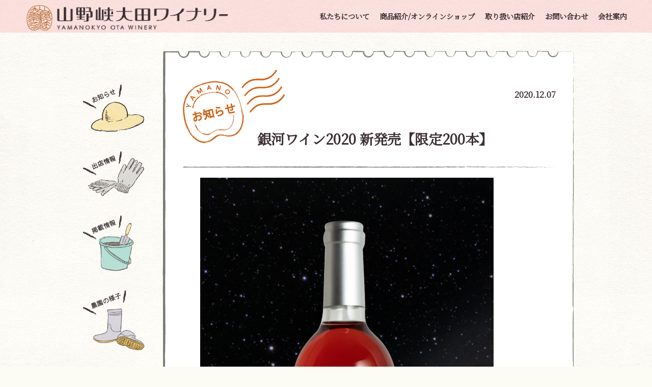

--- FILE ---
content_type: text/html; charset=UTF-8
request_url: http://yamano-wine.com/2020/12/07/ginga-wine/
body_size: 15143
content:
<!doctype html>
<html dir="ltr" lang="ja" prefix="og: https://ogp.me/ns#">
<head>
	<meta charset="UTF-8">
	<meta name="viewport" content="width=device-width, initial-scale=1">
	<link rel="profile" href="https://gmpg.org/xfn/11">

	<title>銀河ワイン2020 新発売【限定200本】 - 山野峡大田ワイナリー</title>

		<!-- All in One SEO 4.9.2 - aioseo.com -->
	<meta name="description" content="JR西日本が各地の魅力を繋ぐ長距離列車「WEST EXPRESS 銀河」の山陽本線走行を記念して私たちが手がけたプロダクト。" />
	<meta name="robots" content="max-image-preview:large" />
	<meta name="author" content="y-harada"/>
	<link rel="canonical" href="http://yamano-wine.com/2020/12/07/ginga-wine/" />
	<meta name="generator" content="All in One SEO (AIOSEO) 4.9.2" />
		<meta property="og:locale" content="ja_JP" />
		<meta property="og:site_name" content="山野峡大田ワイナリー -" />
		<meta property="og:type" content="article" />
		<meta property="og:title" content="銀河ワイン2020 新発売【限定200本】 - 山野峡大田ワイナリー" />
		<meta property="og:description" content="JR西日本が各地の魅力を繋ぐ長距離列車「WEST EXPRESS 銀河」の山陽本線走行を記念して私たちが手がけたプロダクト。" />
		<meta property="og:url" content="http://yamano-wine.com/2020/12/07/ginga-wine/" />
		<meta property="og:image" content="http://yamano-wine.com/wp-content/uploads/2020/06/header_logo.png" />
		<meta property="og:image:width" content="841" />
		<meta property="og:image:height" content="109" />
		<meta property="article:published_time" content="2020-12-07T10:02:40+00:00" />
		<meta property="article:modified_time" content="2020-12-07T10:04:23+00:00" />
		<meta name="twitter:card" content="summary_large_image" />
		<meta name="twitter:title" content="銀河ワイン2020 新発売【限定200本】 - 山野峡大田ワイナリー" />
		<meta name="twitter:description" content="JR西日本が各地の魅力を繋ぐ長距離列車「WEST EXPRESS 銀河」の山陽本線走行を記念して私たちが手がけたプロダクト。" />
		<meta name="twitter:image" content="http://yamano-wine.com/wp-content/uploads/2020/06/header_logo.png" />
		<script type="application/ld+json" class="aioseo-schema">
			{"@context":"https:\/\/schema.org","@graph":[{"@type":"BlogPosting","@id":"http:\/\/yamano-wine.com\/2020\/12\/07\/ginga-wine\/#blogposting","name":"\u9280\u6cb3\u30ef\u30a4\u30f32020 \u65b0\u767a\u58f2\u3010\u9650\u5b9a200\u672c\u3011 - \u5c71\u91ce\u5ce1\u5927\u7530\u30ef\u30a4\u30ca\u30ea\u30fc","headline":"\u9280\u6cb3\u30ef\u30a4\u30f32020 \u65b0\u767a\u58f2\u3010\u9650\u5b9a200\u672c\u3011","author":{"@id":"http:\/\/yamano-wine.com\/author\/y-harada\/#author"},"publisher":{"@id":"http:\/\/yamano-wine.com\/#organization"},"image":{"@type":"ImageObject","url":"http:\/\/yamano-wine.com\/wp-content\/uploads\/2020\/12\/\u9280\u6cb3\u30ef\u30a4\u30f3.png","width":3376,"height":6000},"datePublished":"2020-12-07T19:02:40+09:00","dateModified":"2020-12-07T19:04:23+09:00","inLanguage":"ja","mainEntityOfPage":{"@id":"http:\/\/yamano-wine.com\/2020\/12\/07\/ginga-wine\/#webpage"},"isPartOf":{"@id":"http:\/\/yamano-wine.com\/2020\/12\/07\/ginga-wine\/#webpage"},"articleSection":"\u304a\u77e5\u3089\u305b"},{"@type":"BreadcrumbList","@id":"http:\/\/yamano-wine.com\/2020\/12\/07\/ginga-wine\/#breadcrumblist","itemListElement":[{"@type":"ListItem","@id":"http:\/\/yamano-wine.com#listItem","position":1,"name":"Home","item":"http:\/\/yamano-wine.com","nextItem":{"@type":"ListItem","@id":"http:\/\/yamano-wine.com\/category\/oshirase\/#listItem","name":"\u304a\u77e5\u3089\u305b"}},{"@type":"ListItem","@id":"http:\/\/yamano-wine.com\/category\/oshirase\/#listItem","position":2,"name":"\u304a\u77e5\u3089\u305b","item":"http:\/\/yamano-wine.com\/category\/oshirase\/","nextItem":{"@type":"ListItem","@id":"http:\/\/yamano-wine.com\/2020\/12\/07\/ginga-wine\/#listItem","name":"\u9280\u6cb3\u30ef\u30a4\u30f32020 \u65b0\u767a\u58f2\u3010\u9650\u5b9a200\u672c\u3011"},"previousItem":{"@type":"ListItem","@id":"http:\/\/yamano-wine.com#listItem","name":"Home"}},{"@type":"ListItem","@id":"http:\/\/yamano-wine.com\/2020\/12\/07\/ginga-wine\/#listItem","position":3,"name":"\u9280\u6cb3\u30ef\u30a4\u30f32020 \u65b0\u767a\u58f2\u3010\u9650\u5b9a200\u672c\u3011","previousItem":{"@type":"ListItem","@id":"http:\/\/yamano-wine.com\/category\/oshirase\/#listItem","name":"\u304a\u77e5\u3089\u305b"}}]},{"@type":"Organization","@id":"http:\/\/yamano-wine.com\/#organization","name":"\u5c71\u91ce\u5ce1\u5927\u7530\u30ef\u30a4\u30ca\u30ea\u30fc","url":"http:\/\/yamano-wine.com\/","logo":{"@type":"ImageObject","url":"http:\/\/yamano-wine.com\/wp-content\/uploads\/2020\/06\/header_logo.png","@id":"http:\/\/yamano-wine.com\/2020\/12\/07\/ginga-wine\/#organizationLogo","width":841,"height":109},"image":{"@id":"http:\/\/yamano-wine.com\/2020\/12\/07\/ginga-wine\/#organizationLogo"}},{"@type":"Person","@id":"http:\/\/yamano-wine.com\/author\/y-harada\/#author","url":"http:\/\/yamano-wine.com\/author\/y-harada\/","name":"y-harada","image":{"@type":"ImageObject","@id":"http:\/\/yamano-wine.com\/2020\/12\/07\/ginga-wine\/#authorImage","url":"https:\/\/secure.gravatar.com\/avatar\/7b7004aa17213fef942a879d2f75317998d931b5e68475d207926fdf0538c5ff?s=96&d=mm&r=g","width":96,"height":96,"caption":"y-harada"}},{"@type":"WebPage","@id":"http:\/\/yamano-wine.com\/2020\/12\/07\/ginga-wine\/#webpage","url":"http:\/\/yamano-wine.com\/2020\/12\/07\/ginga-wine\/","name":"\u9280\u6cb3\u30ef\u30a4\u30f32020 \u65b0\u767a\u58f2\u3010\u9650\u5b9a200\u672c\u3011 - \u5c71\u91ce\u5ce1\u5927\u7530\u30ef\u30a4\u30ca\u30ea\u30fc","description":"JR\u897f\u65e5\u672c\u304c\u5404\u5730\u306e\u9b45\u529b\u3092\u7e4b\u3050\u9577\u8ddd\u96e2\u5217\u8eca\u300cWEST EXPRESS \u9280\u6cb3\u300d\u306e\u5c71\u967d\u672c\u7dda\u8d70\u884c\u3092\u8a18\u5ff5\u3057\u3066\u79c1\u305f\u3061\u304c\u624b\u304c\u3051\u305f\u30d7\u30ed\u30c0\u30af\u30c8\u3002","inLanguage":"ja","isPartOf":{"@id":"http:\/\/yamano-wine.com\/#website"},"breadcrumb":{"@id":"http:\/\/yamano-wine.com\/2020\/12\/07\/ginga-wine\/#breadcrumblist"},"author":{"@id":"http:\/\/yamano-wine.com\/author\/y-harada\/#author"},"creator":{"@id":"http:\/\/yamano-wine.com\/author\/y-harada\/#author"},"image":{"@type":"ImageObject","url":"http:\/\/yamano-wine.com\/wp-content\/uploads\/2020\/12\/\u9280\u6cb3\u30ef\u30a4\u30f3.png","@id":"http:\/\/yamano-wine.com\/2020\/12\/07\/ginga-wine\/#mainImage","width":3376,"height":6000},"primaryImageOfPage":{"@id":"http:\/\/yamano-wine.com\/2020\/12\/07\/ginga-wine\/#mainImage"},"datePublished":"2020-12-07T19:02:40+09:00","dateModified":"2020-12-07T19:04:23+09:00"},{"@type":"WebSite","@id":"http:\/\/yamano-wine.com\/#website","url":"http:\/\/yamano-wine.com\/","name":"\u5c71\u91ce\u5ce1\u5927\u7530\u30ef\u30a4\u30ca\u30ea\u30fc","inLanguage":"ja","publisher":{"@id":"http:\/\/yamano-wine.com\/#organization"}}]}
		</script>
		<!-- All in One SEO -->

<link rel='dns-prefetch' href='//ajax.googleapis.com' />
<link rel='dns-prefetch' href='//fonts.googleapis.com' />
<link rel="alternate" type="application/rss+xml" title="山野峡大田ワイナリー &raquo; フィード" href="http://yamano-wine.com/feed/" />
<link rel="alternate" type="application/rss+xml" title="山野峡大田ワイナリー &raquo; コメントフィード" href="http://yamano-wine.com/comments/feed/" />
<link rel="alternate" title="oEmbed (JSON)" type="application/json+oembed" href="http://yamano-wine.com/wp-json/oembed/1.0/embed?url=http%3A%2F%2Fyamano-wine.com%2F2020%2F12%2F07%2Fginga-wine%2F" />
<link rel="alternate" title="oEmbed (XML)" type="text/xml+oembed" href="http://yamano-wine.com/wp-json/oembed/1.0/embed?url=http%3A%2F%2Fyamano-wine.com%2F2020%2F12%2F07%2Fginga-wine%2F&#038;format=xml" />
<style id='wp-img-auto-sizes-contain-inline-css' type='text/css'>
img:is([sizes=auto i],[sizes^="auto," i]){contain-intrinsic-size:3000px 1500px}
/*# sourceURL=wp-img-auto-sizes-contain-inline-css */
</style>
<link rel='stylesheet' id='sbi_styles-css' href='http://yamano-wine.com/wp-content/plugins/instagram-feed/css/sbi-styles.min.css?ver=6.10.0&#038;fver=20251230084631' type='text/css' media='all' />
<style id='wp-emoji-styles-inline-css' type='text/css'>

	img.wp-smiley, img.emoji {
		display: inline !important;
		border: none !important;
		box-shadow: none !important;
		height: 1em !important;
		width: 1em !important;
		margin: 0 0.07em !important;
		vertical-align: -0.1em !important;
		background: none !important;
		padding: 0 !important;
	}
/*# sourceURL=wp-emoji-styles-inline-css */
</style>
<style id='wp-block-library-inline-css' type='text/css'>
:root{--wp-block-synced-color:#7a00df;--wp-block-synced-color--rgb:122,0,223;--wp-bound-block-color:var(--wp-block-synced-color);--wp-editor-canvas-background:#ddd;--wp-admin-theme-color:#007cba;--wp-admin-theme-color--rgb:0,124,186;--wp-admin-theme-color-darker-10:#006ba1;--wp-admin-theme-color-darker-10--rgb:0,107,160.5;--wp-admin-theme-color-darker-20:#005a87;--wp-admin-theme-color-darker-20--rgb:0,90,135;--wp-admin-border-width-focus:2px}@media (min-resolution:192dpi){:root{--wp-admin-border-width-focus:1.5px}}.wp-element-button{cursor:pointer}:root .has-very-light-gray-background-color{background-color:#eee}:root .has-very-dark-gray-background-color{background-color:#313131}:root .has-very-light-gray-color{color:#eee}:root .has-very-dark-gray-color{color:#313131}:root .has-vivid-green-cyan-to-vivid-cyan-blue-gradient-background{background:linear-gradient(135deg,#00d084,#0693e3)}:root .has-purple-crush-gradient-background{background:linear-gradient(135deg,#34e2e4,#4721fb 50%,#ab1dfe)}:root .has-hazy-dawn-gradient-background{background:linear-gradient(135deg,#faaca8,#dad0ec)}:root .has-subdued-olive-gradient-background{background:linear-gradient(135deg,#fafae1,#67a671)}:root .has-atomic-cream-gradient-background{background:linear-gradient(135deg,#fdd79a,#004a59)}:root .has-nightshade-gradient-background{background:linear-gradient(135deg,#330968,#31cdcf)}:root .has-midnight-gradient-background{background:linear-gradient(135deg,#020381,#2874fc)}:root{--wp--preset--font-size--normal:16px;--wp--preset--font-size--huge:42px}.has-regular-font-size{font-size:1em}.has-larger-font-size{font-size:2.625em}.has-normal-font-size{font-size:var(--wp--preset--font-size--normal)}.has-huge-font-size{font-size:var(--wp--preset--font-size--huge)}.has-text-align-center{text-align:center}.has-text-align-left{text-align:left}.has-text-align-right{text-align:right}.has-fit-text{white-space:nowrap!important}#end-resizable-editor-section{display:none}.aligncenter{clear:both}.items-justified-left{justify-content:flex-start}.items-justified-center{justify-content:center}.items-justified-right{justify-content:flex-end}.items-justified-space-between{justify-content:space-between}.screen-reader-text{border:0;clip-path:inset(50%);height:1px;margin:-1px;overflow:hidden;padding:0;position:absolute;width:1px;word-wrap:normal!important}.screen-reader-text:focus{background-color:#ddd;clip-path:none;color:#444;display:block;font-size:1em;height:auto;left:5px;line-height:normal;padding:15px 23px 14px;text-decoration:none;top:5px;width:auto;z-index:100000}html :where(.has-border-color){border-style:solid}html :where([style*=border-top-color]){border-top-style:solid}html :where([style*=border-right-color]){border-right-style:solid}html :where([style*=border-bottom-color]){border-bottom-style:solid}html :where([style*=border-left-color]){border-left-style:solid}html :where([style*=border-width]){border-style:solid}html :where([style*=border-top-width]){border-top-style:solid}html :where([style*=border-right-width]){border-right-style:solid}html :where([style*=border-bottom-width]){border-bottom-style:solid}html :where([style*=border-left-width]){border-left-style:solid}html :where(img[class*=wp-image-]){height:auto;max-width:100%}:where(figure){margin:0 0 1em}html :where(.is-position-sticky){--wp-admin--admin-bar--position-offset:var(--wp-admin--admin-bar--height,0px)}@media screen and (max-width:600px){html :where(.is-position-sticky){--wp-admin--admin-bar--position-offset:0px}}

/*# sourceURL=wp-block-library-inline-css */
</style><style id='wp-block-image-inline-css' type='text/css'>
.wp-block-image>a,.wp-block-image>figure>a{display:inline-block}.wp-block-image img{box-sizing:border-box;height:auto;max-width:100%;vertical-align:bottom}@media not (prefers-reduced-motion){.wp-block-image img.hide{visibility:hidden}.wp-block-image img.show{animation:show-content-image .4s}}.wp-block-image[style*=border-radius] img,.wp-block-image[style*=border-radius]>a{border-radius:inherit}.wp-block-image.has-custom-border img{box-sizing:border-box}.wp-block-image.aligncenter{text-align:center}.wp-block-image.alignfull>a,.wp-block-image.alignwide>a{width:100%}.wp-block-image.alignfull img,.wp-block-image.alignwide img{height:auto;width:100%}.wp-block-image .aligncenter,.wp-block-image .alignleft,.wp-block-image .alignright,.wp-block-image.aligncenter,.wp-block-image.alignleft,.wp-block-image.alignright{display:table}.wp-block-image .aligncenter>figcaption,.wp-block-image .alignleft>figcaption,.wp-block-image .alignright>figcaption,.wp-block-image.aligncenter>figcaption,.wp-block-image.alignleft>figcaption,.wp-block-image.alignright>figcaption{caption-side:bottom;display:table-caption}.wp-block-image .alignleft{float:left;margin:.5em 1em .5em 0}.wp-block-image .alignright{float:right;margin:.5em 0 .5em 1em}.wp-block-image .aligncenter{margin-left:auto;margin-right:auto}.wp-block-image :where(figcaption){margin-bottom:1em;margin-top:.5em}.wp-block-image.is-style-circle-mask img{border-radius:9999px}@supports ((-webkit-mask-image:none) or (mask-image:none)) or (-webkit-mask-image:none){.wp-block-image.is-style-circle-mask img{border-radius:0;-webkit-mask-image:url('data:image/svg+xml;utf8,<svg viewBox="0 0 100 100" xmlns="http://www.w3.org/2000/svg"><circle cx="50" cy="50" r="50"/></svg>');mask-image:url('data:image/svg+xml;utf8,<svg viewBox="0 0 100 100" xmlns="http://www.w3.org/2000/svg"><circle cx="50" cy="50" r="50"/></svg>');mask-mode:alpha;-webkit-mask-position:center;mask-position:center;-webkit-mask-repeat:no-repeat;mask-repeat:no-repeat;-webkit-mask-size:contain;mask-size:contain}}:root :where(.wp-block-image.is-style-rounded img,.wp-block-image .is-style-rounded img){border-radius:9999px}.wp-block-image figure{margin:0}.wp-lightbox-container{display:flex;flex-direction:column;position:relative}.wp-lightbox-container img{cursor:zoom-in}.wp-lightbox-container img:hover+button{opacity:1}.wp-lightbox-container button{align-items:center;backdrop-filter:blur(16px) saturate(180%);background-color:#5a5a5a40;border:none;border-radius:4px;cursor:zoom-in;display:flex;height:20px;justify-content:center;opacity:0;padding:0;position:absolute;right:16px;text-align:center;top:16px;width:20px;z-index:100}@media not (prefers-reduced-motion){.wp-lightbox-container button{transition:opacity .2s ease}}.wp-lightbox-container button:focus-visible{outline:3px auto #5a5a5a40;outline:3px auto -webkit-focus-ring-color;outline-offset:3px}.wp-lightbox-container button:hover{cursor:pointer;opacity:1}.wp-lightbox-container button:focus{opacity:1}.wp-lightbox-container button:focus,.wp-lightbox-container button:hover,.wp-lightbox-container button:not(:hover):not(:active):not(.has-background){background-color:#5a5a5a40;border:none}.wp-lightbox-overlay{box-sizing:border-box;cursor:zoom-out;height:100vh;left:0;overflow:hidden;position:fixed;top:0;visibility:hidden;width:100%;z-index:100000}.wp-lightbox-overlay .close-button{align-items:center;cursor:pointer;display:flex;justify-content:center;min-height:40px;min-width:40px;padding:0;position:absolute;right:calc(env(safe-area-inset-right) + 16px);top:calc(env(safe-area-inset-top) + 16px);z-index:5000000}.wp-lightbox-overlay .close-button:focus,.wp-lightbox-overlay .close-button:hover,.wp-lightbox-overlay .close-button:not(:hover):not(:active):not(.has-background){background:none;border:none}.wp-lightbox-overlay .lightbox-image-container{height:var(--wp--lightbox-container-height);left:50%;overflow:hidden;position:absolute;top:50%;transform:translate(-50%,-50%);transform-origin:top left;width:var(--wp--lightbox-container-width);z-index:9999999999}.wp-lightbox-overlay .wp-block-image{align-items:center;box-sizing:border-box;display:flex;height:100%;justify-content:center;margin:0;position:relative;transform-origin:0 0;width:100%;z-index:3000000}.wp-lightbox-overlay .wp-block-image img{height:var(--wp--lightbox-image-height);min-height:var(--wp--lightbox-image-height);min-width:var(--wp--lightbox-image-width);width:var(--wp--lightbox-image-width)}.wp-lightbox-overlay .wp-block-image figcaption{display:none}.wp-lightbox-overlay button{background:none;border:none}.wp-lightbox-overlay .scrim{background-color:#fff;height:100%;opacity:.9;position:absolute;width:100%;z-index:2000000}.wp-lightbox-overlay.active{visibility:visible}@media not (prefers-reduced-motion){.wp-lightbox-overlay.active{animation:turn-on-visibility .25s both}.wp-lightbox-overlay.active img{animation:turn-on-visibility .35s both}.wp-lightbox-overlay.show-closing-animation:not(.active){animation:turn-off-visibility .35s both}.wp-lightbox-overlay.show-closing-animation:not(.active) img{animation:turn-off-visibility .25s both}.wp-lightbox-overlay.zoom.active{animation:none;opacity:1;visibility:visible}.wp-lightbox-overlay.zoom.active .lightbox-image-container{animation:lightbox-zoom-in .4s}.wp-lightbox-overlay.zoom.active .lightbox-image-container img{animation:none}.wp-lightbox-overlay.zoom.active .scrim{animation:turn-on-visibility .4s forwards}.wp-lightbox-overlay.zoom.show-closing-animation:not(.active){animation:none}.wp-lightbox-overlay.zoom.show-closing-animation:not(.active) .lightbox-image-container{animation:lightbox-zoom-out .4s}.wp-lightbox-overlay.zoom.show-closing-animation:not(.active) .lightbox-image-container img{animation:none}.wp-lightbox-overlay.zoom.show-closing-animation:not(.active) .scrim{animation:turn-off-visibility .4s forwards}}@keyframes show-content-image{0%{visibility:hidden}99%{visibility:hidden}to{visibility:visible}}@keyframes turn-on-visibility{0%{opacity:0}to{opacity:1}}@keyframes turn-off-visibility{0%{opacity:1;visibility:visible}99%{opacity:0;visibility:visible}to{opacity:0;visibility:hidden}}@keyframes lightbox-zoom-in{0%{transform:translate(calc((-100vw + var(--wp--lightbox-scrollbar-width))/2 + var(--wp--lightbox-initial-left-position)),calc(-50vh + var(--wp--lightbox-initial-top-position))) scale(var(--wp--lightbox-scale))}to{transform:translate(-50%,-50%) scale(1)}}@keyframes lightbox-zoom-out{0%{transform:translate(-50%,-50%) scale(1);visibility:visible}99%{visibility:visible}to{transform:translate(calc((-100vw + var(--wp--lightbox-scrollbar-width))/2 + var(--wp--lightbox-initial-left-position)),calc(-50vh + var(--wp--lightbox-initial-top-position))) scale(var(--wp--lightbox-scale));visibility:hidden}}
/*# sourceURL=http://yamano-wine.com/wp-includes/blocks/image/style.min.css */
</style>
<style id='wp-block-paragraph-inline-css' type='text/css'>
.is-small-text{font-size:.875em}.is-regular-text{font-size:1em}.is-large-text{font-size:2.25em}.is-larger-text{font-size:3em}.has-drop-cap:not(:focus):first-letter{float:left;font-size:8.4em;font-style:normal;font-weight:100;line-height:.68;margin:.05em .1em 0 0;text-transform:uppercase}body.rtl .has-drop-cap:not(:focus):first-letter{float:none;margin-left:.1em}p.has-drop-cap.has-background{overflow:hidden}:root :where(p.has-background){padding:1.25em 2.375em}:where(p.has-text-color:not(.has-link-color)) a{color:inherit}p.has-text-align-left[style*="writing-mode:vertical-lr"],p.has-text-align-right[style*="writing-mode:vertical-rl"]{rotate:180deg}
/*# sourceURL=http://yamano-wine.com/wp-includes/blocks/paragraph/style.min.css */
</style>
<style id='global-styles-inline-css' type='text/css'>
:root{--wp--preset--aspect-ratio--square: 1;--wp--preset--aspect-ratio--4-3: 4/3;--wp--preset--aspect-ratio--3-4: 3/4;--wp--preset--aspect-ratio--3-2: 3/2;--wp--preset--aspect-ratio--2-3: 2/3;--wp--preset--aspect-ratio--16-9: 16/9;--wp--preset--aspect-ratio--9-16: 9/16;--wp--preset--color--black: #000000;--wp--preset--color--cyan-bluish-gray: #abb8c3;--wp--preset--color--white: #ffffff;--wp--preset--color--pale-pink: #f78da7;--wp--preset--color--vivid-red: #cf2e2e;--wp--preset--color--luminous-vivid-orange: #ff6900;--wp--preset--color--luminous-vivid-amber: #fcb900;--wp--preset--color--light-green-cyan: #7bdcb5;--wp--preset--color--vivid-green-cyan: #00d084;--wp--preset--color--pale-cyan-blue: #8ed1fc;--wp--preset--color--vivid-cyan-blue: #0693e3;--wp--preset--color--vivid-purple: #9b51e0;--wp--preset--gradient--vivid-cyan-blue-to-vivid-purple: linear-gradient(135deg,rgb(6,147,227) 0%,rgb(155,81,224) 100%);--wp--preset--gradient--light-green-cyan-to-vivid-green-cyan: linear-gradient(135deg,rgb(122,220,180) 0%,rgb(0,208,130) 100%);--wp--preset--gradient--luminous-vivid-amber-to-luminous-vivid-orange: linear-gradient(135deg,rgb(252,185,0) 0%,rgb(255,105,0) 100%);--wp--preset--gradient--luminous-vivid-orange-to-vivid-red: linear-gradient(135deg,rgb(255,105,0) 0%,rgb(207,46,46) 100%);--wp--preset--gradient--very-light-gray-to-cyan-bluish-gray: linear-gradient(135deg,rgb(238,238,238) 0%,rgb(169,184,195) 100%);--wp--preset--gradient--cool-to-warm-spectrum: linear-gradient(135deg,rgb(74,234,220) 0%,rgb(151,120,209) 20%,rgb(207,42,186) 40%,rgb(238,44,130) 60%,rgb(251,105,98) 80%,rgb(254,248,76) 100%);--wp--preset--gradient--blush-light-purple: linear-gradient(135deg,rgb(255,206,236) 0%,rgb(152,150,240) 100%);--wp--preset--gradient--blush-bordeaux: linear-gradient(135deg,rgb(254,205,165) 0%,rgb(254,45,45) 50%,rgb(107,0,62) 100%);--wp--preset--gradient--luminous-dusk: linear-gradient(135deg,rgb(255,203,112) 0%,rgb(199,81,192) 50%,rgb(65,88,208) 100%);--wp--preset--gradient--pale-ocean: linear-gradient(135deg,rgb(255,245,203) 0%,rgb(182,227,212) 50%,rgb(51,167,181) 100%);--wp--preset--gradient--electric-grass: linear-gradient(135deg,rgb(202,248,128) 0%,rgb(113,206,126) 100%);--wp--preset--gradient--midnight: linear-gradient(135deg,rgb(2,3,129) 0%,rgb(40,116,252) 100%);--wp--preset--font-size--small: 13px;--wp--preset--font-size--medium: 20px;--wp--preset--font-size--large: 36px;--wp--preset--font-size--x-large: 42px;--wp--preset--spacing--20: 0.44rem;--wp--preset--spacing--30: 0.67rem;--wp--preset--spacing--40: 1rem;--wp--preset--spacing--50: 1.5rem;--wp--preset--spacing--60: 2.25rem;--wp--preset--spacing--70: 3.38rem;--wp--preset--spacing--80: 5.06rem;--wp--preset--shadow--natural: 6px 6px 9px rgba(0, 0, 0, 0.2);--wp--preset--shadow--deep: 12px 12px 50px rgba(0, 0, 0, 0.4);--wp--preset--shadow--sharp: 6px 6px 0px rgba(0, 0, 0, 0.2);--wp--preset--shadow--outlined: 6px 6px 0px -3px rgb(255, 255, 255), 6px 6px rgb(0, 0, 0);--wp--preset--shadow--crisp: 6px 6px 0px rgb(0, 0, 0);}:where(.is-layout-flex){gap: 0.5em;}:where(.is-layout-grid){gap: 0.5em;}body .is-layout-flex{display: flex;}.is-layout-flex{flex-wrap: wrap;align-items: center;}.is-layout-flex > :is(*, div){margin: 0;}body .is-layout-grid{display: grid;}.is-layout-grid > :is(*, div){margin: 0;}:where(.wp-block-columns.is-layout-flex){gap: 2em;}:where(.wp-block-columns.is-layout-grid){gap: 2em;}:where(.wp-block-post-template.is-layout-flex){gap: 1.25em;}:where(.wp-block-post-template.is-layout-grid){gap: 1.25em;}.has-black-color{color: var(--wp--preset--color--black) !important;}.has-cyan-bluish-gray-color{color: var(--wp--preset--color--cyan-bluish-gray) !important;}.has-white-color{color: var(--wp--preset--color--white) !important;}.has-pale-pink-color{color: var(--wp--preset--color--pale-pink) !important;}.has-vivid-red-color{color: var(--wp--preset--color--vivid-red) !important;}.has-luminous-vivid-orange-color{color: var(--wp--preset--color--luminous-vivid-orange) !important;}.has-luminous-vivid-amber-color{color: var(--wp--preset--color--luminous-vivid-amber) !important;}.has-light-green-cyan-color{color: var(--wp--preset--color--light-green-cyan) !important;}.has-vivid-green-cyan-color{color: var(--wp--preset--color--vivid-green-cyan) !important;}.has-pale-cyan-blue-color{color: var(--wp--preset--color--pale-cyan-blue) !important;}.has-vivid-cyan-blue-color{color: var(--wp--preset--color--vivid-cyan-blue) !important;}.has-vivid-purple-color{color: var(--wp--preset--color--vivid-purple) !important;}.has-black-background-color{background-color: var(--wp--preset--color--black) !important;}.has-cyan-bluish-gray-background-color{background-color: var(--wp--preset--color--cyan-bluish-gray) !important;}.has-white-background-color{background-color: var(--wp--preset--color--white) !important;}.has-pale-pink-background-color{background-color: var(--wp--preset--color--pale-pink) !important;}.has-vivid-red-background-color{background-color: var(--wp--preset--color--vivid-red) !important;}.has-luminous-vivid-orange-background-color{background-color: var(--wp--preset--color--luminous-vivid-orange) !important;}.has-luminous-vivid-amber-background-color{background-color: var(--wp--preset--color--luminous-vivid-amber) !important;}.has-light-green-cyan-background-color{background-color: var(--wp--preset--color--light-green-cyan) !important;}.has-vivid-green-cyan-background-color{background-color: var(--wp--preset--color--vivid-green-cyan) !important;}.has-pale-cyan-blue-background-color{background-color: var(--wp--preset--color--pale-cyan-blue) !important;}.has-vivid-cyan-blue-background-color{background-color: var(--wp--preset--color--vivid-cyan-blue) !important;}.has-vivid-purple-background-color{background-color: var(--wp--preset--color--vivid-purple) !important;}.has-black-border-color{border-color: var(--wp--preset--color--black) !important;}.has-cyan-bluish-gray-border-color{border-color: var(--wp--preset--color--cyan-bluish-gray) !important;}.has-white-border-color{border-color: var(--wp--preset--color--white) !important;}.has-pale-pink-border-color{border-color: var(--wp--preset--color--pale-pink) !important;}.has-vivid-red-border-color{border-color: var(--wp--preset--color--vivid-red) !important;}.has-luminous-vivid-orange-border-color{border-color: var(--wp--preset--color--luminous-vivid-orange) !important;}.has-luminous-vivid-amber-border-color{border-color: var(--wp--preset--color--luminous-vivid-amber) !important;}.has-light-green-cyan-border-color{border-color: var(--wp--preset--color--light-green-cyan) !important;}.has-vivid-green-cyan-border-color{border-color: var(--wp--preset--color--vivid-green-cyan) !important;}.has-pale-cyan-blue-border-color{border-color: var(--wp--preset--color--pale-cyan-blue) !important;}.has-vivid-cyan-blue-border-color{border-color: var(--wp--preset--color--vivid-cyan-blue) !important;}.has-vivid-purple-border-color{border-color: var(--wp--preset--color--vivid-purple) !important;}.has-vivid-cyan-blue-to-vivid-purple-gradient-background{background: var(--wp--preset--gradient--vivid-cyan-blue-to-vivid-purple) !important;}.has-light-green-cyan-to-vivid-green-cyan-gradient-background{background: var(--wp--preset--gradient--light-green-cyan-to-vivid-green-cyan) !important;}.has-luminous-vivid-amber-to-luminous-vivid-orange-gradient-background{background: var(--wp--preset--gradient--luminous-vivid-amber-to-luminous-vivid-orange) !important;}.has-luminous-vivid-orange-to-vivid-red-gradient-background{background: var(--wp--preset--gradient--luminous-vivid-orange-to-vivid-red) !important;}.has-very-light-gray-to-cyan-bluish-gray-gradient-background{background: var(--wp--preset--gradient--very-light-gray-to-cyan-bluish-gray) !important;}.has-cool-to-warm-spectrum-gradient-background{background: var(--wp--preset--gradient--cool-to-warm-spectrum) !important;}.has-blush-light-purple-gradient-background{background: var(--wp--preset--gradient--blush-light-purple) !important;}.has-blush-bordeaux-gradient-background{background: var(--wp--preset--gradient--blush-bordeaux) !important;}.has-luminous-dusk-gradient-background{background: var(--wp--preset--gradient--luminous-dusk) !important;}.has-pale-ocean-gradient-background{background: var(--wp--preset--gradient--pale-ocean) !important;}.has-electric-grass-gradient-background{background: var(--wp--preset--gradient--electric-grass) !important;}.has-midnight-gradient-background{background: var(--wp--preset--gradient--midnight) !important;}.has-small-font-size{font-size: var(--wp--preset--font-size--small) !important;}.has-medium-font-size{font-size: var(--wp--preset--font-size--medium) !important;}.has-large-font-size{font-size: var(--wp--preset--font-size--large) !important;}.has-x-large-font-size{font-size: var(--wp--preset--font-size--x-large) !important;}
/*# sourceURL=global-styles-inline-css */
</style>

<style id='classic-theme-styles-inline-css' type='text/css'>
/*! This file is auto-generated */
.wp-block-button__link{color:#fff;background-color:#32373c;border-radius:9999px;box-shadow:none;text-decoration:none;padding:calc(.667em + 2px) calc(1.333em + 2px);font-size:1.125em}.wp-block-file__button{background:#32373c;color:#fff;text-decoration:none}
/*# sourceURL=/wp-includes/css/classic-themes.min.css */
</style>
<link rel='stylesheet' id='contact-form-7-css' href='http://yamano-wine.com/wp-content/plugins/contact-form-7/includes/css/styles.css?ver=6.1.4&#038;fver=20251230084559' type='text/css' media='all' />
<link rel='stylesheet' id='ham_materialize-lib-style-font-css' href='https://fonts.googleapis.com/icon?family=Material+Icons&#038;ver=6.9' type='text/css' media='all' />
<link rel='stylesheet' id='ham_materialize-lib-style-font2-css' href='https://fonts.googleapis.com/css?family=Noto+Serif+JP&#038;ver=6.9' type='text/css' media='all' />
<link rel='stylesheet' id='ham_materialize-lib-style-font3-css' href='https://fonts.googleapis.com/css?family=Sawarabi+Gothic&#038;ver=6.9' type='text/css' media='all' />
<link rel='stylesheet' id='ham_materialize-lib-style-css' href='http://yamano-wine.com/wp-content/themes/ham_materialize-yamano/lib/materialize/css/materialize.min.css?ver=6.9&#038;fver=20200516073629' type='text/css' media='all' />
<link rel='stylesheet' id='ham_materialize-style-css' href='http://yamano-wine.com/wp-content/themes/ham_materialize-yamano/style.css?v=200821a&#038;ver=6.9&#038;fver=20251210061549' type='text/css' media='all' />
<link rel='stylesheet' id='recent-posts-widget-with-thumbnails-public-style-css' href='http://yamano-wine.com/wp-content/plugins/recent-posts-widget-with-thumbnails/public.css?ver=7.1.1&#038;fver=20251230084655' type='text/css' media='all' />
<!--n2css--><!--n2js--><link rel="https://api.w.org/" href="http://yamano-wine.com/wp-json/" /><link rel="alternate" title="JSON" type="application/json" href="http://yamano-wine.com/wp-json/wp/v2/posts/1450" /><link rel="EditURI" type="application/rsd+xml" title="RSD" href="http://yamano-wine.com/xmlrpc.php?rsd" />
<meta name="generator" content="WordPress 6.9" />
<link rel='shortlink' href='http://yamano-wine.com/?p=1450' />
<!-- start Simple Custom CSS and JS -->
<style type="text/css">
.blog_news_wrap .news_list {
  display: flex;
  flex-wrap: wrap;
}
.blog_news_wrap .news_list .news_title {
  position: relative;
}
</style>
<!-- end Simple Custom CSS and JS -->
<link rel="icon" href="http://yamano-wine.com/wp-content/uploads/2020/02/cropped-favicon-32x32.png" sizes="32x32" />
<link rel="icon" href="http://yamano-wine.com/wp-content/uploads/2020/02/cropped-favicon-192x192.png" sizes="192x192" />
<link rel="apple-touch-icon" href="http://yamano-wine.com/wp-content/uploads/2020/02/cropped-favicon-180x180.png" />
<meta name="msapplication-TileImage" content="http://yamano-wine.com/wp-content/uploads/2020/02/cropped-favicon-270x270.png" />
</head>

<body class="wp-singular post-template-default single single-post postid-1450 single-format-standard wp-custom-logo wp-theme-ham_materialize-yamano metaslider-plugin">

	<header id="masthead" class="site-header">
		<div class="ornament_right ballon_taba1">
			<div class="ballon_taba2"></div>
		</div>
		<div class="ornament_left ballon_taba1">
			<div class="ballon_taba3"></div>
		</div>


	<nav>
		<div class="nav-wrapper">

			<div class="brand-logo">
	  						<a href="http://yamano-wine.com/" class="custom-logo-link" rel="home"><img width="841" height="109" src="http://yamano-wine.com/wp-content/uploads/2020/06/header_logo.png" class="custom-logo" alt="山野峡大田ワイナリー" decoding="async" fetchpriority="high" srcset="http://yamano-wine.com/wp-content/uploads/2020/06/header_logo.png 841w, http://yamano-wine.com/wp-content/uploads/2020/06/header_logo-300x39.png 300w, http://yamano-wine.com/wp-content/uploads/2020/06/header_logo-768x100.png 768w" sizes="(max-width: 841px) 100vw, 841px" /></a>						</div>
			<div class="right">
<div class="menu-%e3%82%b0%e3%83%ad%e3%83%bc%e3%83%90%e3%83%ab-container"><ul id="primary-menu" class="hide-on-med-and-down"><li id="nav-menu-item-56" class="main-menu-item  menu-item-even menu-item-depth-0 menu-item menu-item-type-post_type menu-item-object-page"><a href="http://yamano-wine.com/abowt-us/" class="menu-link main-menu-link"><span>私たちについて</span></a></li>
<li id="nav-menu-item-139" class="main-menu-item  menu-item-even menu-item-depth-0 menu-item menu-item-type-custom menu-item-object-custom"><a target="_blank" href="https://yotawinery.theshop.jp/age-verification" class="menu-link main-menu-link"><span>商品紹介/オンラインショップ</span></a></li>
<li id="nav-menu-item-278" class="main-menu-item  menu-item-even menu-item-depth-0 menu-item menu-item-type-post_type menu-item-object-page"><a href="http://yamano-wine.com/sell-wine/" class="menu-link main-menu-link"><span>取り扱い店紹介</span></a></li>
<li id="nav-menu-item-57" class="main-menu-item  menu-item-even menu-item-depth-0 menu-item menu-item-type-post_type menu-item-object-page"><a target="_blank" href="http://yamano-wine.com/info/" class="menu-link main-menu-link"><span>お問い合わせ</span></a></li>
<li id="nav-menu-item-1487" class="main-menu-item  menu-item-even menu-item-depth-0 menu-item menu-item-type-post_type menu-item-object-page"><a href="http://yamano-wine.com/company/" class="menu-link main-menu-link"><span>会社案内</span></a></li>
</ul></div></div>
			<div class="right ">
			<a href="#" data-target="mobile-side-manu" class="sidenav-trigger right sidenav-trigger-btn">
				<span class="sidenav_closed">
					<i class="material-icons">menu</i>
				</span>

			</a>
</div>
		</div>
	</nav>


	</header><!-- #masthead -->
<div id="mobile-side-manu" class="right sidenav">
	<div class="brand-logo">
				<a href="http://yamano-wine.com/" class="custom-logo-link" rel="home"><img width="841" height="109" src="http://yamano-wine.com/wp-content/uploads/2020/06/header_logo.png" class="custom-logo" alt="山野峡大田ワイナリー" decoding="async" fetchpriority="high" srcset="http://yamano-wine.com/wp-content/uploads/2020/06/header_logo.png 841w, http://yamano-wine.com/wp-content/uploads/2020/06/header_logo-300x39.png 300w, http://yamano-wine.com/wp-content/uploads/2020/06/header_logo-768x100.png 768w" sizes="(max-width: 841px) 100vw, 841px" /></a>		</div>
	
	<div class="site_menu">
<div class="menu-%e3%82%b0%e3%83%ad%e3%83%bc%e3%83%90%e3%83%ab-container"><ul id="primary-menu-mobile"><li id="nav-menu-item-56" class="main-menu-item  menu-item-even menu-item-depth-0 menu-item menu-item-type-post_type menu-item-object-page"><a href="http://yamano-wine.com/abowt-us/" class="menu-link main-menu-link"><span>私たちについて</span></a></li>
<li id="nav-menu-item-139" class="main-menu-item  menu-item-even menu-item-depth-0 menu-item menu-item-type-custom menu-item-object-custom"><a target="_blank" href="https://yotawinery.theshop.jp/age-verification" class="menu-link main-menu-link"><span>商品紹介/オンラインショップ</span></a></li>
<li id="nav-menu-item-278" class="main-menu-item  menu-item-even menu-item-depth-0 menu-item menu-item-type-post_type menu-item-object-page"><a href="http://yamano-wine.com/sell-wine/" class="menu-link main-menu-link"><span>取り扱い店紹介</span></a></li>
<li id="nav-menu-item-57" class="main-menu-item  menu-item-even menu-item-depth-0 menu-item menu-item-type-post_type menu-item-object-page"><a target="_blank" href="http://yamano-wine.com/info/" class="menu-link main-menu-link"><span>お問い合わせ</span></a></li>
<li id="nav-menu-item-1487" class="main-menu-item  menu-item-even menu-item-depth-0 menu-item menu-item-type-post_type menu-item-object-page"><a href="http://yamano-wine.com/company/" class="menu-link main-menu-link"><span>会社案内</span></a></li>
</ul></div>		<a class="sidenav-close-btn" href="#sidenav_close"><span>×閉じる</span></a>
	</div>
 
 
</div>
<div id="page" class="site">






	<div id="content" class="site-content container row">

	<div id="primary" class="content-area col l10 m12 s12 right" data-tmpl="single">

		
<article id="post-1450" class="post-1450 post type-post status-publish format-standard has-post-thumbnail hentry category-oshirase">
	<header class="entry-header">
					<div class="entry-meta row">
				<div class="col s8"><span class="cat-links ct"><a href="http://yamano-wine.com/category/oshirase/" rel="category tag">お知らせ</a></span></div>
				<div class="col s4 posted_on"><span>2020.12.07</span></div>
			</div><!-- .entry-meta -->
			
				<h1 class="entry-title">銀河ワイン2020 新発売【限定200本】</h1>
	</header><!-- .entry-header -->

	
			<div class="post-thumbnail">
				<img width="3376" height="6000" src="http://yamano-wine.com/wp-content/uploads/2020/12/銀河ワイン.png" class="attachment-post-thumbnail size-post-thumbnail wp-post-image" alt="" decoding="async" srcset="http://yamano-wine.com/wp-content/uploads/2020/12/銀河ワイン.png 3376w, http://yamano-wine.com/wp-content/uploads/2020/12/銀河ワイン-169x300.png 169w, http://yamano-wine.com/wp-content/uploads/2020/12/銀河ワイン-576x1024.png 576w, http://yamano-wine.com/wp-content/uploads/2020/12/銀河ワイン-768x1365.png 768w, http://yamano-wine.com/wp-content/uploads/2020/12/銀河ワイン-864x1536.png 864w, http://yamano-wine.com/wp-content/uploads/2020/12/銀河ワイン-1152x2048.png 1152w" sizes="(max-width: 3376px) 100vw, 3376px" />			</div><!-- .post-thumbnail -->

		
	<div class="entry-content">
		
<figure class="wp-block-image size-large"><img decoding="async" width="576" height="1024" src="https://yamano-wine.com/wp-content/uploads/2020/12/銀河ワイン-576x1024.png" alt="" class="wp-image-1452" srcset="http://yamano-wine.com/wp-content/uploads/2020/12/銀河ワイン-576x1024.png 576w, http://yamano-wine.com/wp-content/uploads/2020/12/銀河ワイン-169x300.png 169w, http://yamano-wine.com/wp-content/uploads/2020/12/銀河ワイン-768x1365.png 768w, http://yamano-wine.com/wp-content/uploads/2020/12/銀河ワイン-864x1536.png 864w, http://yamano-wine.com/wp-content/uploads/2020/12/銀河ワイン-1152x2048.png 1152w" sizes="(max-width: 576px) 100vw, 576px" /><figcaption>銀河ワイン2020</figcaption></figure>



<p> JR西日本が各地の魅力を繋ぐ長距離列車「WEST EXPRESS 銀河」の山陽本線走行を記念して私たちが手がけたプロダクト。 福山駅に銀河が停車している時間限定で(12/12〜3/9までの土曜日と火曜日13:16〜14:02)在来線改札内にて販売しております。 新たな年の銀河鉄道。新しい旅のスタイルをワインとともに、お楽しみ下さい。 </p>



<figure class="wp-block-image size-large"><img decoding="async" width="1000" height="1024" src="https://yamano-wine.com/wp-content/uploads/2020/12/ginga-1-1000x1024.png" alt="" class="wp-image-1453" srcset="http://yamano-wine.com/wp-content/uploads/2020/12/ginga-1-1000x1024.png 1000w, http://yamano-wine.com/wp-content/uploads/2020/12/ginga-1-293x300.png 293w, http://yamano-wine.com/wp-content/uploads/2020/12/ginga-1-768x786.png 768w, http://yamano-wine.com/wp-content/uploads/2020/12/ginga-1.png 1186w" sizes="(max-width: 1000px) 100vw, 1000px" /></figure>
	</div><!-- .entry-content -->

	<footer class="entry-footer">
			</footer><!-- .entry-footer -->
</article><!-- #post-1450 -->

	<nav class="p-posts-pagination post-pagination post-navigation" role="navigation">
		<h2 class="screen-reader-text">前後の記事へのリンク</h2>
		
		<div class="p-posts-navigation__wrap">
		<a class="page_nav origin_start" href="#">最初へ</a>
		<div class="nav-previous"><a href="http://yamano-wine.com/2020/11/09/%e5%b0%be%e9%81%93%e3%83%af%e3%82%a4%e3%83%b3%e3%81%8c%e6%96%b0%e7%99%ba%e5%a3%b2%ef%bc%81%ef%bc%81/" rel="prev"><i class="material-icons">navigate_before</i> 前の記事</a></div><div class="nav-next"><a href="http://yamano-wine.com/2021/01/07/0107/" rel="next">次の記事 <i class="material-icons">navigate_next</i></a></div>
		<a class="page_nav origin_end" href="#">最後へ</a></div>
		
	</nav>
	</div><!-- #primary -->


<div id="secondary" class="widget-area col l2 m12 s12 row">
	<div class="col s12">
	<section id="custom_html-21" class="widget_text widget widget_custom_html"><div class="textwidget custom-html-widget"><div class="row blog_cate_wrap btn_img_hover">
<div class="col l12 m3 s3">
	<a class="ct_oshirase" href="/category/oshirase/"><img src="http://yamano-wine.com/wp-content/uploads/2020/06/blog_ct01.png" alt="お知らせ" /></a>
</div>


<div class="col l12 m3 s3">
<a class="ct_expo" href="/category/expo/"><img src="http://yamano-wine.com/wp-content/uploads/2020/06/blog_ct02.png" alt="出店状況" /></a>
</div>
	
<div class="col l12 m3 s3">
<a class="ct_media"  href="/category/media/"><img src="http://yamano-wine.com/wp-content/uploads/2020/06/blog_ct03.png" alt="掲載情報" /></a>
</div>

	
<div class="col l12 m3 s3">
<a class="ct_state" href="/category/state/"><img src="http://yamano-wine.com/wp-content/uploads/2020/06/blog_ct04.png" alt="農園の様子" /></a>
</div>



</div></div></section>	</div>
</div><!-- #secondary -->

	</div><!-- #content -->

</div><!-- #page -->
<footer class="site-footer">
	<div class="container" id="footer">
		<div class="row col s12" style="min-height:100px;">
			<div class="row">
				<div class="col s12 l9 site-info">
					<div id="custom_html-20" class="widget_text widget footer_free_area_1 widget_custom_html"><div class="textwidget custom-html-widget"><div class="map">
<iframe src="https://www.google.com/maps/embed?pb=!1m14!1m8!1m3!1d499547.771055774!2d133.1776859464287!3d34.660240810015615!3m2!1i1024!2i768!4f13.1!3m3!1m2!1s0x0%3A0xa79ef533a0b03235!2z5bGx6YeO5bOh5aSn55Sw44Ov44Kk44OK44Oq44O8!5e0!3m2!1sja!2sjp!4v1592616200588!5m2!1sja!2sjp" width="100%" height="450" frameborder="0" style="border:0;" allowfullscreen="" aria-hidden="false" tabindex="0"></iframe>
</div></div></div>				</div>
				<div class="col s12 l3 site-info">
					<div id="custom_html-22" class="widget_text widget footer_free_area_2 widget_custom_html"><div class="textwidget custom-html-widget"><div class="row">
<div class="col s6 center">
	<a href="https://www.facebook.com/yamano.yado/" target="_blank"><img src="http://yamano-wine.com/wp-content/uploads/2020/06/icon_fb.png" /></a>
</div>
<div class="col s6 center">
	<a href="https://www.instagram.com/yamanokyo_ota_winery/" target="_blank"><img src="http://yamano-wine.com/wp-content/uploads/2020/06/icon_insta.png" /></a>
</div>
</div></div></div><div id="nav_menu-10" class="widget footer_free_area_2 widget_nav_menu"><div class="menu-%e3%83%95%e3%83%83%e3%82%bf%e3%83%bc%e3%83%a1%e3%83%8b%e3%83%a5%e3%83%bc-container"><ul id="menu-%e3%83%95%e3%83%83%e3%82%bf%e3%83%bc%e3%83%a1%e3%83%8b%e3%83%a5%e3%83%bc" class="menu"><li id="menu-item-727" class="menu-item menu-item-type-post_type menu-item-object-page menu-item-727"><a href="http://yamano-wine.com/abowt-us/">私たちについて</a></li>
<li id="menu-item-729" class="menu-item menu-item-type-post_type menu-item-object-page menu-item-729"><a href="http://yamano-wine.com/sell-wine/">取り扱い店紹介</a></li>
<li id="menu-item-730" class="menu-item menu-item-type-post_type menu-item-object-page menu-item-730"><a href="http://yamano-wine.com/info/">お問い合わせ</a></li>
<li id="menu-item-731" class="menu-item menu-item-type-custom menu-item-object-custom menu-item-731"><a href="https://yotawinery.theshop.jp/age-verification">オンラインストア</a></li>
<li id="menu-item-1495" class="menu-item menu-item-type-post_type menu-item-object-page menu-item-1495"><a href="http://yamano-wine.com/company/">会社案内</a></li>
<li id="menu-item-725" class="menu-item menu-item-type-post_type menu-item-object-page menu-item-home menu-item-725"><a href="http://yamano-wine.com/">ホーム</a></li>
</ul></div></div>				</div>
			</div>
		</div>
		<div class="copy_right">
			(C) 2020 山野峡大田ワイナリー		</div>
	</div>
	
</footer><!-- #colophon -->
<script type="speculationrules">
{"prefetch":[{"source":"document","where":{"and":[{"href_matches":"/*"},{"not":{"href_matches":["/wp-*.php","/wp-admin/*","/wp-content/uploads/*","/wp-content/*","/wp-content/plugins/*","/wp-content/themes/ham_materialize-yamano/*","/*\\?(.+)"]}},{"not":{"selector_matches":"a[rel~=\"nofollow\"]"}},{"not":{"selector_matches":".no-prefetch, .no-prefetch a"}}]},"eagerness":"conservative"}]}
</script>
<!-- Instagram Feed JS -->
<script type="text/javascript">
var sbiajaxurl = "http://yamano-wine.com/wp-admin/admin-ajax.php";
</script>
<script type="module"  src="http://yamano-wine.com/wp-content/plugins/all-in-one-seo-pack/dist/Lite/assets/table-of-contents.95d0dfce.js?ver=4.9.2&amp;fver=20251230084609" id="aioseo/js/src/vue/standalone/blocks/table-of-contents/frontend.js-js"></script>
<script type="text/javascript" src="http://yamano-wine.com/wp-includes/js/dist/hooks.min.js?ver=dd5603f07f9220ed27f1&amp;fver=20251230084414" id="wp-hooks-js"></script>
<script type="text/javascript" src="http://yamano-wine.com/wp-includes/js/dist/i18n.min.js?ver=c26c3dc7bed366793375&amp;fver=20251230084414" id="wp-i18n-js"></script>
<script type="text/javascript" id="wp-i18n-js-after">
/* <![CDATA[ */
wp.i18n.setLocaleData( { 'text direction\u0004ltr': [ 'ltr' ] } );
//# sourceURL=wp-i18n-js-after
/* ]]> */
</script>
<script type="text/javascript" src="http://yamano-wine.com/wp-content/plugins/contact-form-7/includes/swv/js/index.js?ver=6.1.4&amp;fver=20251230084559" id="swv-js"></script>
<script type="text/javascript" id="contact-form-7-js-translations">
/* <![CDATA[ */
( function( domain, translations ) {
	var localeData = translations.locale_data[ domain ] || translations.locale_data.messages;
	localeData[""].domain = domain;
	wp.i18n.setLocaleData( localeData, domain );
} )( "contact-form-7", {"translation-revision-date":"2025-11-30 08:12:23+0000","generator":"GlotPress\/4.0.3","domain":"messages","locale_data":{"messages":{"":{"domain":"messages","plural-forms":"nplurals=1; plural=0;","lang":"ja_JP"},"This contact form is placed in the wrong place.":["\u3053\u306e\u30b3\u30f3\u30bf\u30af\u30c8\u30d5\u30a9\u30fc\u30e0\u306f\u9593\u9055\u3063\u305f\u4f4d\u7f6e\u306b\u7f6e\u304b\u308c\u3066\u3044\u307e\u3059\u3002"],"Error:":["\u30a8\u30e9\u30fc:"]}},"comment":{"reference":"includes\/js\/index.js"}} );
//# sourceURL=contact-form-7-js-translations
/* ]]> */
</script>
<script type="text/javascript" id="contact-form-7-js-before">
/* <![CDATA[ */
var wpcf7 = {
    "api": {
        "root": "http:\/\/yamano-wine.com\/wp-json\/",
        "namespace": "contact-form-7\/v1"
    }
};
//# sourceURL=contact-form-7-js-before
/* ]]> */
</script>
<script type="text/javascript" src="http://yamano-wine.com/wp-content/plugins/contact-form-7/includes/js/index.js?ver=6.1.4&amp;fver=20251230084559" id="contact-form-7-js"></script>
<script type="text/javascript" src="https://ajax.googleapis.com/ajax/libs/jquery/3.2.1/jquery.min.js?ver=200821a" id="ham_materialize-jquery-js"></script>
<script type="text/javascript" src="http://yamano-wine.com/wp-content/themes/ham_materialize-yamano/lib/materialize/js/materialize.min.js?ver=200821a&amp;fver=20200516073629" id="ham_materialize-lib-script-js"></script>
<script type="text/javascript" src="http://yamano-wine.com/wp-content/themes/ham_materialize-yamano/js/common.js?ver=200821a&amp;fver=20200801060101" id="ham_materialize-navigation-js"></script>
<script id="wp-emoji-settings" type="application/json">
{"baseUrl":"https://s.w.org/images/core/emoji/17.0.2/72x72/","ext":".png","svgUrl":"https://s.w.org/images/core/emoji/17.0.2/svg/","svgExt":".svg","source":{"concatemoji":"http://yamano-wine.com/wp-includes/js/wp-emoji-release.min.js?ver=6.9&fver=20251230084414"}}
</script>
<script type="module">
/* <![CDATA[ */
/*! This file is auto-generated */
const a=JSON.parse(document.getElementById("wp-emoji-settings").textContent),o=(window._wpemojiSettings=a,"wpEmojiSettingsSupports"),s=["flag","emoji"];function i(e){try{var t={supportTests:e,timestamp:(new Date).valueOf()};sessionStorage.setItem(o,JSON.stringify(t))}catch(e){}}function c(e,t,n){e.clearRect(0,0,e.canvas.width,e.canvas.height),e.fillText(t,0,0);t=new Uint32Array(e.getImageData(0,0,e.canvas.width,e.canvas.height).data);e.clearRect(0,0,e.canvas.width,e.canvas.height),e.fillText(n,0,0);const a=new Uint32Array(e.getImageData(0,0,e.canvas.width,e.canvas.height).data);return t.every((e,t)=>e===a[t])}function p(e,t){e.clearRect(0,0,e.canvas.width,e.canvas.height),e.fillText(t,0,0);var n=e.getImageData(16,16,1,1);for(let e=0;e<n.data.length;e++)if(0!==n.data[e])return!1;return!0}function u(e,t,n,a){switch(t){case"flag":return n(e,"\ud83c\udff3\ufe0f\u200d\u26a7\ufe0f","\ud83c\udff3\ufe0f\u200b\u26a7\ufe0f")?!1:!n(e,"\ud83c\udde8\ud83c\uddf6","\ud83c\udde8\u200b\ud83c\uddf6")&&!n(e,"\ud83c\udff4\udb40\udc67\udb40\udc62\udb40\udc65\udb40\udc6e\udb40\udc67\udb40\udc7f","\ud83c\udff4\u200b\udb40\udc67\u200b\udb40\udc62\u200b\udb40\udc65\u200b\udb40\udc6e\u200b\udb40\udc67\u200b\udb40\udc7f");case"emoji":return!a(e,"\ud83e\u1fac8")}return!1}function f(e,t,n,a){let r;const o=(r="undefined"!=typeof WorkerGlobalScope&&self instanceof WorkerGlobalScope?new OffscreenCanvas(300,150):document.createElement("canvas")).getContext("2d",{willReadFrequently:!0}),s=(o.textBaseline="top",o.font="600 32px Arial",{});return e.forEach(e=>{s[e]=t(o,e,n,a)}),s}function r(e){var t=document.createElement("script");t.src=e,t.defer=!0,document.head.appendChild(t)}a.supports={everything:!0,everythingExceptFlag:!0},new Promise(t=>{let n=function(){try{var e=JSON.parse(sessionStorage.getItem(o));if("object"==typeof e&&"number"==typeof e.timestamp&&(new Date).valueOf()<e.timestamp+604800&&"object"==typeof e.supportTests)return e.supportTests}catch(e){}return null}();if(!n){if("undefined"!=typeof Worker&&"undefined"!=typeof OffscreenCanvas&&"undefined"!=typeof URL&&URL.createObjectURL&&"undefined"!=typeof Blob)try{var e="postMessage("+f.toString()+"("+[JSON.stringify(s),u.toString(),c.toString(),p.toString()].join(",")+"));",a=new Blob([e],{type:"text/javascript"});const r=new Worker(URL.createObjectURL(a),{name:"wpTestEmojiSupports"});return void(r.onmessage=e=>{i(n=e.data),r.terminate(),t(n)})}catch(e){}i(n=f(s,u,c,p))}t(n)}).then(e=>{for(const n in e)a.supports[n]=e[n],a.supports.everything=a.supports.everything&&a.supports[n],"flag"!==n&&(a.supports.everythingExceptFlag=a.supports.everythingExceptFlag&&a.supports[n]);var t;a.supports.everythingExceptFlag=a.supports.everythingExceptFlag&&!a.supports.flag,a.supports.everything||((t=a.source||{}).concatemoji?r(t.concatemoji):t.wpemoji&&t.twemoji&&(r(t.twemoji),r(t.wpemoji)))});
//# sourceURL=http://yamano-wine.com/wp-includes/js/wp-emoji-loader.min.js
/* ]]> */
</script>
<!-- start Simple Custom CSS and JS -->
<script>
// HOME専用
$(function(){
	if($('body').is('.home')){
		setTimeout(function(){
			$(window).trigger('resize');
				$('.pop_saru_top1, .pop_saru_top2').removeClass('hide');
		}, 1000);

		$(window).on('load', function(){
			var h = $(this).height();
			if(h < 600){
				h = 600;
			}
			$('#n2-ss-2 .n2-ss-slider-2.n2-ow').css({'height':(h + 20)});
		});
	}
});	
</script><!-- end Simple Custom CSS and JS -->
<!-- start Simple Custom CSS and JS -->
<link rel="stylesheet" type="text/css" href="//cdn.jsdelivr.net/npm/slick-carousel@1.8.1/slick/slick.css"/>
<script type="text/javascript" src="//cdn.jsdelivr.net/npm/slick-carousel@1.8.1/slick/slick.min.js"></script>
<script>
//	スライダー用
jQuery(function($) {
$(window).on('load', function(){

var sliderOption = {
        arrows: false,
        autoplay: true,
        autoplaySpeed: 0,
        cssEase: 'linear',
        speed:10000,
        slidesToShow:4,
        slidesToScroll:1,
        centerMode:true,
        draggable:false
    };

if($(window).width() < 600){
    sliderOption.slidesToShow = 1
}

$('.orientation_carousel').each(function(){
    $(this).find('.slides li').css({'display':''});
    $(this).find('.slides li').css({'marginLeft':10});
    $(this).find('.slides').slick(sliderOption);
});

});
	
});
</script><!-- end Simple Custom CSS and JS -->

<div class="fixed-action-btn">
  <a class="btn-floating waves-effect waves-light btn-large red" href="#page_top">
    <i class="large material-icons">arrow_upward</i>
  </a>
</div>

</body>
</html>


--- FILE ---
content_type: text/css
request_url: http://yamano-wine.com/wp-content/themes/ham_materialize-yamano/style.css?v=200821a&ver=6.9&fver=20251210061549
body_size: 8149
content:
/*!
Theme Name:yamano-kyo OTA WINERY
Theme URI: 
Author: hamkiti
Description: Description
Version: 1.0.1
License: GNU General Public License v2 or later
License URI: LICENSE
Text Domain: ham_materialize
*/
html{
    font-size:16px;
    color:#3C3033;
    font-family:"Noto Serif JP",YuGosic;
    font-weight:600;
    overflow-x: hidden;
}
}

.font-mincho{font-family:"Noto Serif JP", serif;}
.font-gothic{ font-family: "Sawarabi Gothic",sans-serif;}

.row{position: relative;}
.pop_base{
	position: relative;
	width:100%;
}
body {
    background-color: #fcfbf4;
    background-image:url('./img/peper_bg.jpg');
}
figure {
    margin: 0;
}
a{
	color: inherit;
}
strong{
	font-weight:800 !important;
}
h1, h2, h3, h4, h5, h6{
    font-weight:inherit;
}

.wp-block-image img{
	height:auto;
}

@media only screen and (min-width:600px){
.sp_only{display:none;}
}
@media only screen and (min-width:993px){
.tab_only{display:none;}
}
@media only screen and (max-width:600px){
.pc_only{display:none;}
}

@media only screen and (max-width:600px){
	.has-text-align-center.sp_left{text-align:left;}
}
header .brand-logo{
	padding:0 10px 0 10px;
	font-size:20px;
	left:0;
	transform: none;
}
h1 {
    font-size:1.7rem;
    line-height: 1.1;
    margin: 1em 0 1em 0;
}
h2{
    font-size:1.4rem;
    line-height: 1.1;
    margin: 1em 0 1em 0;
}
h3{
    font-size:1.1rem;
    margin: 1em 0 1em 0;
}
h4{
    font-size:1.1rem;
    margin: 1em 0 1em 0;
}

header#masthead.is-scroll-fix{
    position:fixed;
    z-index:100;
    width:100%;
    top:0;
}

.content-area{
	position: relative;
}

.site-content{
	margin-top:10px;
	padding:0 0 20px 0;
	min-height:1000px;
	max-width:1000px;
	width:100%;
}
article, .widget-area{
	margin-top:20px;
}
article{
	padding:10px;
	background:transparent;
}
.widget-area .col{
	padding:10px;
	background:transparent;
}
article header h1{
	margin:0;
}

.post-navigation{
	margin-top: 3em;
	line-height:1;
	height: 36px;
	padding:0 1em 0 1em;
	box-shadow: none;
	background-color: #3e7d48;
	color: #FFF;
	border-radius: 30px;
}
.post-navigation i.material-icons {
	height: auto;
	width: auto;
	display: inline-block;
	vertical-align: middle;
	line-height: 1;
}
.post-navigation a{
	color:#FFFFFF;
}
.post-navigation .screen-reader-text{
    display:none;
}
.post-navigation .nav-links {
  padding: .5em 0;
}
.post-navigation .nav-links:after {
  content: "";
  display: block;
  clear: both;
}
.post-navigation .nav-previous {
  float: left;
}

.post-navigation .nav-next {
  float: right;
}
.post-navigation a.origin_start,
.post-navigation a.origin_end{
	display:none;
}

.post-pagination{
	margin-top: 3em;
	line-height:36px;
	height: 36px;
	padding:0 1em 0 1em;
	box-shadow: none;
	background-color: transparent;
	color:inherit;
	border-radius: 30px;
	text-align:center;
}
.post-pagination i.material-icons {
	height: auto;
	width: auto;
	display: inline-block;
	vertical-align: middle;
	line-height: 1;
}
.post-pagination a{
	color:inherit;
	transition: all 0.3s ease-out;
}
.post-pagination a:hover{
	opacity: 0.9;
	transform: scale(1.05);
}
.post-pagination .page-numbers{
    padding:0;
    min-width:36px;
    display:inline-block;
    background-image:url('./img/blog/nav_page_btn.svg');
    background-repeat:no-repeat;
    background-size:100% 100%;
}
.post-pagination span.page-numbers{
	text-decoration:underline;
}
.post-pagination .page-numbers.prev,
.post-pagination .page-numbers.next{
   width:56px;
   padding:10px 0 10px 0;
}

.post-pagination .screen-reader-text{
    display:none;
}
.post-pagination .nav-links {
  padding: .5em 0;
}
.post-pagination .nav-links:after{
  content: "";
  display: block;
  clear: both;
}
.post-pagination .nav-previous {
  float: left;
}

.post-pagination .nav-next {
  float: right;
}

.fixed-action-btn{
	display:none;
}


footer.site-footer{
	margin-top:235px;
	min-height:60px;
	background-color: #93ba83;
	background-image:url('./img/yama_bg.jpg');
	color:#3C3033;
	padding:30px 0 0 0;
	position: relative;
}

footer.site-footer:before{
	content:'';
	display:block;
	height:235px;
	background-image:url('./img/yama_top.png');
	background-repeat:repeat-x;
	background-size:auto 100% ;
	background-position:bottom center;
	top:-220px;
	position: absolute;
	width: 100%;
}
.footer_free_area_2.widget_nav_menu{
	text-align:right;
}
footer .copy_right{
	text-align:center;
}




/* ANIMATION */
@keyframes char_normal_action{
	from{transform:translate(0, 0);}
	50%	{transform:translate(0, 3px);}
	90%	{transform:translate(0px, 2px);}
	to	{transform:translate(0, 1px);}
}






/* CUMTOM STYLE */
.btn_img_hover{
	position: relative;
	z-index: 10;
}
.btn_img_hover *{
	transition:all 0.3s ease-out;

}
.btn_img_hover a:hover img{
	opacity:0.8;
	transform: scale(1.02);
}
.cap_wrap{
	font-family: "Sawarabi Gothic" sans-serif;
}
.cap_wrap h2{
	margin:0;
	font-weight: bold;
}
.cap_wrap p{
	margin:0;
	font-size:0.8rem;
	font-weight: bold;
}

.btn{
	border:2px solid #775f65;
	background:#FFF;
	color:#3C3033;
	font-size:1rem;
}
.cap_box{
	text-align:center;
	font-family: "Sawarabi Gothic",sans-serif;
	font-weight: 600;
	letter-spacing: 2px;
}
.cap_box h2{
	font-family: inherit;
	font-weight: 600;
	margin: 0;
	letter-spacing:4px;
}
.cap_box p{
	margin: 0;
	font-size: 0.8rem;
}


/* TABLE */
.wp-block-table tr{
	border:none;
}
.wp-block-table tr:nth-child(odd){
	background-color:#FFFFFF;
}



/* NAVI */
nav .nav-wrapper {
    max-width: 1200px;
    margin: 0 auto 0 auto;

}

.nav-wrapper ul a{
	padding: 0 10px;
    font-size:0.9rem;
}
@media only screen and (max-width:1200px){
	.nav-wrapper .brand-logo img{
		max-width:360px;
	}
}

header#masthead:not(.is-scroll-fix) nav{
    box-shadow: none;
}
header#masthead.is-scroll-fix{
    background-color: inherit;
}
header#masthead nav {
    color: #3c3033;
    /* background-color: transparent !important; */
	background-color: rgba(238,110,115,.2) !important;
    width: 100%;
}
header#masthead nav a,
header#masthead nav ul a{
    color: #3c3033;
}


header#masthead nav .brand-logo img{
	/* margin-top:2px; */
	width:400px;
	height:auto;
	vertical-align: middle;
}
@media only screen and (max-width: 600px){
	header#masthead nav .brand-logo img{
		width:260px;
	}
}

.sidenav-overlay:before {
	content: "×";
	display: block;
	position: absolute;
	right: 0px;
	top: 0px;
	color: rgb(255, 255, 255);
	font-size:30px;
	line-height: 1;
	background: rgb(0, 0, 0);
	padding:10px 20px;
}


#mobile-side-manu{
    background: #fcfbf4;
}

#mobile-side-manu h2 a{
    color: inherit;
}
#mobile-side-manu .brand-logo{
	text-align:center;
	padding-top:30px;
}

#mobile-side-manu .brand-logo img{
    width: 90%;
    height: auto;
    max-width:400px;
}
#mobile-side-manu a.sidenav-home-btn {
	padding:10px;
	text-align: center;
	width:100%;
	display: block;
	text-align:center;
	display:block;
}

#mobile-side-manu {
    padding-bottom: 100px;
    width:80%;
    width:calc(100% - 100px);
    width:-webkit-calc(100% - 100px);
}
#mobile-side-manu .site_menu a{
    padding: 0 1em;
    text-align:center;
	font-size:1.1rem;
}
#mobile-side-manu .site_menu a:hover{
    background-color: rgba(0,0,0,0.1);
}


#mobile-side-manu li.menu-item-depth-0 > a{
    font-weight:bold;
    text-decoration: none;
}
#mobile-side-manu li.menu-item-depth-0 > a span,
#mobile-side-manu a.sidenav-close-btn span{
	font-weight: bold;
	width: 100%;
	height: 100%;
	display: block;
	background-position: center center;
	background-repeat: no-repeat;
}


#mobile-side-manu a.sidenav-close-btn {
    display: block;
    text-align:center;
    color: inherit;
    line-height: 48px;
    padding: 0 1em;
}















/* BLOG */
article.type-post{
	margin-bottom:100px;
}
article.type-post .entry-content{
	max-width:700px;
	padding: 20px 20px 60px 20px;
	min-height:200px;
}
article.type-post .post-thumbnail{
	max-width:700px;
	padding: 20px 20px 60px 20px;
	margin:0 auto 0 auto;
	display:none;
}
article.type-post .entry-title,
article.type-post .entry-meta{
	max-width:900px;
}


article.type-post .entry-meta .cat-links,
article.type-post .entry-meta .tags-links{
	display:none;
}
article.type-post .entry-meta .posted_on {
	text-align: right;
	max-width: 245px;
}
article.type-post .entry-meta{
	margin: 0 auto 0 auto;
	text-align: center;
	padding: 60px 0 0 0;
}
article.type-post .entry-title{
	margin:60px 0 40px 23% !important;
	padding:0 20px 0 0 ;
	max-width: 700px;
	font-weight: 600;
	max-width: 586px;
}
article.type-post .entry-header:after{
	content:'';
	display:block;
	background-image: url('./img/blog_line.svg');
	background-size:90% auto ;
    background-position: center center;
    background-repeat:no-repeat;
    height: 2px;
	max-width:860px;
	margin:0 auto 0 auto;
}
article.type-post .entry-header .stamp_ct{
	position:absolute;
    text-decoration: none !important;
	color:#FF0000;
	background-image: url('./img/blog/yamano_stamp.svg');
	background-repeat: no-repeat;
	background-size: 100% auto;
	width:25%;
	height:150px;
	content:'';
	display:block;
	max-width:200px;

	left:5%;
	top: 20px;
}
article.type-post .entry-header .stamp_ct span{
    display: block;
    width:60%;
    text-align: center;
    margin: 35% 0 0 0;
    color: #cf6112;
    font-family: "Sawarabi Gothic",sans-serif;
    transform: rotate(-13deg);
    font-size: 1.4rem;
    font-weight: bold;
}

article.type-post:before, article.type-post:after {
	background-image: url('./img/blog_paper.svg');
	background-size: 100% auto;
	min-height:20px;
	height:30%;
	width: 100%;
	content: '';
	display: block;
	position: absolute;
}
article.type-post:before{
	background-position:left top;
	top:-16px;
}
article.type-post:after{
	background-position:left bottom;
	bottom:-16px;
}

article.type-post{
	padding:0;
	position: relative;
	background-image: url('./img/blog_paper_middle.svg');
	background-repeat: repeat-y;
	background-size: 100% auto;
	background-position:top center;
	margin-top: 40px;
}
article.type-post > * {
	z-index:10;
	position: relative;
}
article.type-post a:hover{
	text-decoration:underline;
}

article.type-post figure{
	padding:0;
	margin:0;
}
article.type-post .entry-content{
	margin:0 auto 0 auto;
	word-break: break-all;
}

article.type-post .entry-footer{
	display:none;
}


.widget .blog_cate_wrap{
	margin-top:0px;
	margin-bottom:0px;
}
.widget .blog_cate_wrap a{
	display:block;
	position:relative;
	max-width:200px;
	margin: 0 0 10px 0;
}
.widget .blog_cate_wrap a img{
	width:100%;
}


.blog_saru_fix{
	width:150px;
	height:256px;
	position:fixed;
	right:0px;
	bottom:30px;
	z-index:30;
	background-repeat:no-repeat;
	background-size:100% auto;
	transition: auto 0.8s ease;
	opacity:1;
	transition: auto 0.8s ease;
}
.blog_saru_fix:before{
	width:100%;
	height:100%;
	position:absolute;
	right:0px;
	background-image:url('./img/blog/saru.png');
	background-repeat:no-repeat;
	background-size:100% auto;
	content:'';
	display:block;
}
.blog_saru_fix span {
	position: relative;
	font-family: "Sawarabi Gothic",sans-serif;
	text-align: center;
	display: block;
	width: 56%;
	top: 26px;
	left: 15px;
	transform: rotate(-24deg);
	text-shadow: 0 0 2px #FFFFFF;
}
.blog_saru_fix.hide{
	opacity:0;
}
@media only screen and (max-width:800px){
	article.type-post .entry-header .stamp_ct span{
		font-size:2.6vw;
		width:63%;
	}
	article.type-post .entry-title{
		margin:20px 0 20px 25% !important;
	}
	.blog_saru_fix{
		transform: scale(0.6);
		transform-origin: center right;
	}
}
@media only screen and (min-width: 993px){
	.blog_cap_box {
	    position: absolute;
	    width:230px;
	    left:-30px;
	    top: 30px;
	}
	.widget .blog_cate_wrap {
		margin-top: 50px;
		margin-bottom: 0px;
	}
}






/* FORM */
input.waves-button-input{

}
.wpcf7 .waves-input-wrapper.btn input {
    padding: 0 28px;
    height:100%;
    min-width: 200px;
}
.wpcf7 .waves-input-wrapper.btn{
    padding: 0 ;
}
.wpcf7-form .waves-button-input {
	color: inherit;
	font-family: inherit;
}
.wrap_form h3,
.wrap_form .btn{
	font-size:1.2rem;
}
.wrap_form input[type="text"],
.wrap_form input[type="email"],
.wrap_form textarea{
	border:2px solid #775f65;
	background-color:#FFFFFF;
	border-radius:0.2em;
	line-height:1;
	padding:2px 6px;
	box-sizing: border-box;
}


.wrap_form h3{
	margin:1em 0 0.2em 0;
}
.wrap_form p{
	margin:0;
}


/* HOME */


.slider_wrap{
	position: relative;
	min-height:600px;
}
.slider_wrap .logo_shiro {
	position: absolute;
	top:16%;
	left: 0;
	max-width: 520px;
}
.slider_wrap .cap_message {
	position: absolute;
	top: 5%;
	right:5%;
	text-shadow: 0 0 4px #000, 0 0 4px #000;
	z-index: 5;
	font-size: 2.5vw;
}
.slider_wrap .cap_message img{
	height:auto;
	max-width:160px;
	width:100%;
}
.slider_wrap p.cap_message{
	display:none;
	position: absolute;
	top: 25%;
	z-index: 5;
	width: 100%;
	font-size: 3.5vw;
	text-align: center;
	right: 0;
}
.slider_wrap .pop_saru_top1{
	position: absolute;
	bottom: 0px;
	left: 0px;
	margin: 0;
	opacity:1;
	transition: all 0.5s ease;
}
.slider_wrap .pop_saru_top2{
	position: absolute;
	bottom: 0px;
	right: 0px;
	margin: 0;
	opacity:1;
	transition: all 2s ease;
}
.slider_wrap .pop_saru_top1.hide{
	display:block !important;
	opacity: 0.01;
	left:-200px;
}
.slider_wrap .pop_saru_top2.hide{
	display:block !important;
	opacity: 0.01;
	right:-250px;
}
.saru_box{
	position: relative;
	height: 30px;
	width: 100%;
	position: absolute;
	bottom: 0;
	background: linear-gradient(to bottom,rgba(255,254,249,0),rgba(255,254,249,1));
}
.saru_box:before{
	width: 100%;
	content: '';
	display: block;
	position: absolute;
	z-index: 100;
	background: linear-gradient(to bottom,rgba(255,254,249,0),rgba(255,254,249,1));
	height: 30px;
	bottom: 0;
}
.slider_wrap .pop_saru_top1{
	animation: char_normal_action 1s linear 1s infinite alternate;
}
.slider_wrap .pop_saru_top2{
	animation: char_normal_action 2s linear 0s infinite alternate;
	text-align:right;
}


.blog_news_wrap{
	background:url('./img/kamikui_bg.png');
	background-repeat:repeat-y;
	background-size:100%  auto;
	background-position:center bottom;
	padding-top:30px !important;
	padding-bottom:30px !important;
	max-width:95%;
	position: relative;
	
}
.blog_news_wrap:before{
	background:url('./img/kamikui_bg.png');
	background-repeat:no-repeat;
	background-size:100%  auto;
	content:'';
	display:block;
	min-height: 30px;
	left: 0;
	width: 100%;
	position: absolute;
}
.blog_news_wrap:before{
	background-position:top;
	top: -30px;
	height: 40%;
}
.pop_yagi{
	position: absolute;
	right:-214px;
	bottom: 65px;
}

.blog_news_wrap li .text{
	font-size:0.8rem;
	line-height:1rem;
	min-height:3rem;
	word-break: break-all;
}
.blog_news_wrap .news_list{
	margin:0 20px 0 20px;
}
.blog_news_wrap .news_list > .col{
	min-height:160px;
	position: relative;
	padding-top:20px;
	padding-bottom: 20px;
}
.blog_news_wrap .news_list .news_title {
	font-size: 1rem;
	margin: 1em 0 0.5em;
	min-height:2.2rem
}
.blog_news_wrap .news_list .news_date{
	color: #cf6112;
	padding-left:50px;
}
.blog_news_wrap .news_list .post_summary{
	margin:0 0 0 12%;
}
.blog_news_wrap .news_list .stamp_ct{
	position: absolute;
	text-decoration: none !important;
	color: #FF0000;
	background-image: url(./img/blog/yamano_stamp.svg);
	background-repeat: no-repeat;
	background-size: 100% auto;
	width:23%;
	height:120px;
	content: '';
	display: block;
	width:100px;
	max-width:100px;
	left:0;
	top:0;
	color: #cf6112;
}

.blog_news_wrap .news_list .stamp_ct span {
	display: block;
	width: 60%;
	text-align: center;
	margin: 35% 0 0 0;
	font-family: "Sawarabi Gothic",sans-serif;
	transform: rotate(-13deg);
    font-size: 0.72rem;
	font-weight: bold;
}



.house_box > div{
	background:url('./img/home/konnakotomo_house.png');
	background-repeat:no-repeat;
	background-size:100%  auto;
	max-width:480px;
	margin:0 auto 30px auto;
	min-height:372px;
	padding-bottom: 10px;
}
.house_box h4 {
	font-size: 1.1rem;
	padding: 30px 0 0 0;
	height: 70px;
	margin: 0 0 10px 0;
}
.house_box .wp-block-image{
	text-align:center;
}
.house_box .wp-block-image img{
	width:78%;
	height:auto;
}
.pop_saru{
	position: relative;
	top: -60px;
}
.wrap_ytbe{
	position: relative;
}
.wrap_ytbe > div{
	position: relative;
	background:url('./img/home/ytbe_tv_bg.png');
	background-repeat:no-repeat;
	background-size:100%  auto;
	max-width:460px;
	height:450px;
	margin: 0 auto 0 auto !important;
}

.wrap_ytbe iframe,
.wrap_ytbe video {
	max-width: 84.2%;
	max-height: 250px;
	position: absolute;
	top:31.5%;
	left: 3.2%;
	display: block;
}
.home_animals{
	background:url('./img/home/animals_bg_sp.png');
	background-repeat:no-repeat;
	height:270px;
	margin-top: -40px;
	background-size:100% auto;
}

.wrap_fbwg{
	text-align:center;

}
.wrap_fbwg > div{
	background:url('./img/home/fb_bg_middle.png');
	background-repeat:repeat-y;
	background-size:100%  auto;
	max-width:320px;
	margin:20px auto 0 auto;
	padding:0 0 10px 0;
	position: relative;
}
.wrap_fbwg > div:before,
.wrap_fbwg > div:after{
	background:url('./img/home/fb_bg.png');
	background-repeat:no-repeat;
	background-size:100%  auto;
	max-width:320px;
	height:20px;
	position: absolute;
	left:0;
	content:'';
	display:block;
	width:100%;
}
.wrap_fbwg > div:before{
	top:-20px;
	background-position: top;
}
.wrap_fbwg > div:after{
	bottom:-20px;
	background-position:bottom;
}
.wrap_fbwg > div > div,
.wrap_fbwg iframe,
.wrap_fbwg video{
	max-width:300px;
	margin:0 auto 0 auto;
}

@media only screen and (min-width: 993px){
	.wrap_fbwg{
		position: absolute;
		right: 0 !important;
		top: -50px;
	}
	.home_animals{
		background:url('./img/home/animals_bg.png');
		background-repeat:no-repeat;
		background-size:90% auto;
		margin-top: 90px;
		height:320px;
	}
	.cap_message{
		-webkit-writing-mode: vertical-rl;
		-ms-writing-mode: tb-rl;
		writing-mode: vertical-rl;
		letter-spacing: 0.03em;
		text-orientation: upright;
	}

}
@media only screen and (min-width:1200px){
	.slider_wrap .logo_shiro {
		left: -10vw;
		max-width: 680px;
	}
	.slider_wrap .cap_message{
		right:2vw;
	}
}
@media only screen and (min-width:1500px){
	.slider_wrap .logo_shiro {
		left: -15vw;
		max-width: 680px;
	}
	.slider_wrap .cap_message{
		right: -10.5vw;
	}
}

@media only screen and (max-width: 992px){
	.slider_wrap .pop_saru_top1,
	.slider_wrap .pop_saru_top2{
		width:40%;
	}
	.pop_yagi {
		position: absolute;
		right:0;
		bottom:-60px;
	}
	.pop_yagi img{
		width:auto !important;
		max-height:200px;
	}
}
@media only screen and (min-width:601px){
	.wrap_ytbe{
		top: 141px;
		left: 67px !important;
	}
	.wrap_ytbe .pop_cap {
		position: absolute;
		left: -120px;
		top: -2px;
	}
	.home_animals{
		background:url('./img/home/animals_bg.png');
		background-repeat:no-repeat;
		background-size:100% auto;
		margin-top: 90px;
		height:320px;
	}

}

@media only screen and (max-width:800px){
	.slider_wrap .cap_message img{
		display:none;
	}
	.slider_wrap p.cap_message{
		display:block;
	}
	.house_box .wp-block-image img{
		max-width:auto;
		max-height:40vw;
	}
}
@media only screen and (max-width:600px){
	.house_box .wp-block-image img{
		max-width:auto;
		max-height:38vw;
	}
}


@media only screen and (max-width:600px){

	.wrap_ytbe iframe,
	.wrap_ytbe video{
		top: 27%;
		max-height:234px;
	}
	.wrap_ytbe .pop_cap {
		position: absolute;
		left: -13px;
		top: -2px;
		width: 182px;
	}
	.wrap_ytbe{
		margin-top:100px;
	}
	.home_animals{
		height:210px;
	}
	.blog_news_wrap .news_list .stamp_ct{
		left: -20px;
	}
	.pop_yagi {
		position: absolute;
		right:-25%;
		bottom:-60px;
	}
	.pop_yagi img{
		width:auto !important;
		max-height:200px;
	}
	.blog_news_wrap {
		max-width:100%;
		padding-top:0px !important; 
	}
	.blog_news_wrap:before{
		background-position:top;
		top: -30px;
		height:50%;
	}
	.blog_news_wrap .news_list{
		    margin: 0 0 0 20px;
	}
}
@media only screen and (max-width:500px){
	.wrap_ytbe iframe,
	.wrap_ytbe video {
		top: 23%;
		max-height: 200px;
	}

	.wrap_ytbe .pop_cap {
		position: absolute;
		left: -16px;
		top: 5px;
		width: 167px;
	}

	.house_box h4 {
		font-size: 5vw;
		padding: 5vw 0 0 0;
		height:50px;
		margin: 0 0 5vw 0;
	}

}
@media only screen and (max-width:400px){
	.wrap_ytbe iframe,
	.wrap_ytbe video {
		top: 22.5%;
		max-height: 184px;
	}
	.home_animals{
   		 margin-top:-130px;
	}
	.wrap_ytbe .pop_cap {
		position: absolute;
		left: -16px;
		top: -18px;
		width: 56%;
	}
	.house_box > div{
		min-height:auto;
	}
	.house_box h4 {
		font-size: 5vw;
		padding: 3vw 0 0 0;
		height: 40px;
		margin: 0 0 5vw 0;
	}
}
@media only screen and (max-width:370px){
	.wrap_ytbe iframe,
	.wrap_ytbe video {
		top: 19%;
		max-height: 172px;
	}
	.house_box h4 {
		font-size: 5vw;
		padding: 3vw 0 0 0;
		height: 40px;
		margin: 0 0 4vw 0;
	}
}
@media only screen and (max-width:350px){
	.wrap_ytbe iframe,
	.wrap_ytbe video {
		top: 17%;
		max-height: 148px;
	}
	.home_animals {
	    margin-top: -180px;
	}
}




/* SHOP */
.shop_list figure{
	margin:0;
}
.shop_list hr.space_kusa{
	border:none;
	height:16px;
	background-image:url('./img/line_kusa.png');
	background-repeat:repeat-x;
}
.shop_list .item_shop{
	background-image:url('./img/shop/shop_box.png');
	background-size: auto 100%;
	height: 200px;
	background-repeat: no-repeat;
	background-position: center;
	margin-bottom: 30px;
	margin-top: 30px;
}
.shop_list .item_shop h3{
	width:100%;
	margin:0 0 0 0;
	text-align:center;
	display: table;
	font-weight: bold;
}
.shop_list .item_shop h3 a{
	height:90px;
	display: table-cell;
	vertical-align: middle;

} 
.shop_list .item_shop p{
	max-width:180px;
	margin:16px auto 0 auto;
	font-size:0.8rem;
}

.shop_list .item_shop.l6{
	background-image:url('./img/shop/shop_house_mein.png');
	background-size: auto 100%;
	height:388px;
}
.shop_list .item_shop.l6 h3{
	display:block;
	padding:56px 0 0 0;
	height:115px;
}
.shop_list .item_shop.l6 .wp-block-image{
	margin:16px auto 0 auto;
	width:230px;
	min-height:180px;
}

.shop_list .item_shop.l6 p{
	max-width:230px;
	margin:2px auto 0 auto;
}

.shop_list .cap_pref {
	text-align: center;
	font-size: 1.5rem;
	margin: 0;
	font-weight: bold;
	color: #78a66f;
}
@media only screen and (max-width:600px){
.shop_list .item_shop.l6{
	margin-left:-10px;
	margin-right:-10px;
	width:calc(100% + 20px);
}
}

@media only screen and (max-width: 992px){
.shop_list hr.space_kusa.s12{
	display:none;
}
}


/* ITEM */
.trivia_box{
	background-image:url('./img/bg_trivia_peper_middle.svg');
	background-size:100% auto;
	background-repeat:repeat-y;
	display: block;
	padding: 0 0 16px 0  !important;
	position: relative;

}
.trivia_box:before,
.trivia_box:after{
	background-image:url('./img/bg_trivia_peper.svg');
	background-size:100% auto;
	background-repeat:no-repeat;
	content:'';
	display:block;
	height:18px;
	width: 100%;
	position: absolute;
}
.trivia_box:before{
	background-position:top center;
	top:-8px;
}
.trivia_box:after{
	background-position:bottom center;
	height: 25px;
	bottom: -25px;
}
.trivia_box hr{
	border:none;
	height:4px;
	background-image:url('./img/blog_line.svg');
	background-repeat:no-repeat;
	background-size:100% auto;
	margin:0 auto 16px auto;
	width:90%;
}
.trivia_box h3{
	font-size:1.6rem;
}
.trivia_box p{
	margin:0 auto 0 auto;
	width:90%;
	font-size:1.1rem;
}

.dot_line{
	border:none;
	height:4px;
	background-image:url('./img/line_dot.png');
	background-repeat:no-repeat;
	background-size:100% auto;
	margin:60px auto 60px auto;
	width:90%;
}
.wine_box > div{
	margin:0 20px 0 20px; 
	
}
.wine_box{
    position:relative;
}
.wine_box p{
	font-size: 0.82rem;
	line-height: 1.8;
}


.wine_box.with_line:before,
.wine_box.with_line:after{
	content:'';
	display:block;
	height:4px;
	background-image:url('./img/line_dot.png');
	background-repeat: repeat-x;
	position:relative;
	margin: 60px auto 60px auto;
}

@media only screen and (min-width: 993px){
	.wine_box.with_line:before,
	.wine_box.with_line:after{
		content:'';
		display:block;
		background-image: url('./img/line_v.png');
		background-repeat: repeat-y;
		width:3px;
		height:100%;
		position:absolute;
		top:0;
		margin:0;
	}
	.wine_box.with_line:before{
		left:0;
	}
	.wine_box.with_line:after{
		right:0;
	}
}
.wine_box.with_line.with_line_first:before{
	display:none;
}


.cap_manufacture {
	background-image:url('./img/year_cap.png');
	background-repeat:no-repeat;
	background-size:100% auto;
	background-position:center center;
	margin-bottom:60px;
	margin-top:60px;
}

.cap_manufacture h4{
	margin:0 10px 0 10px;
	font-size:1.6rem;
}
.wine_box .price_card h3{
	font-weight:bold;
	margin-bottom:2px;
}
.wine_box .price_card h3 + p{
	font-size:1.1rem;
	margin:0;
}





/* ABOUT */


.wrap_about_intro h3 {
	background-image: url(./img/blog_line.svg);
	background-size: 200% auto;
	background-repeat: repeat-x;
	background-position: bottom center;
	margin: 2rem 0 0 0;
	padding: 0 0 0.5rem 0;
	font-size: 1.4rem;
}
.wrap_about_intro p {
    font-size: 0.9rem;
    line-height: 1.8;
}
.pop_saru_about{
	position:absolute;
	bottom:6%;
	left:-154px;
}
.pop_yagi_about{
	position: absolute;
	bottom: 0;
	right: 0;
}

.wrap_prof > div{
	background-image:url('./img/about/paper_bg_middle.png');
	background-size:100% auto;
	background-repeat:repeat-y;
	position: relative;
	margin:80px auto 20px auto;
	max-width:410px;
	
}
.wrap_prof > div:before,
.wrap_prof > div:after{
	background-image:url('./img/about/paper_bg.png');
	background-size:100% auto;
	background-repeat:no-repeat;
	content:'';
	display:block;
	position:absolute;
	height:10px;
	width:100%;
	left:0;
}
.wrap_prof > div:before{
	background-position:top center;
	top:-10px;
}
.wrap_prof > div:after{
	background-position:bottom center;
	bottom:-10px;
}

.wrap_prof .stamp_prof {
	position: absolute;
	top: -60px;
	left: -30px;
}
.wrap_prof .name_plate {
    padding: 20px 10px 20px 10px;
    text-align: right;
    max-width:310px;
    margin: 0 auto 30px auto;
    font-size:0.9rem;
}
.wrap_prof .name_plate i{
	font-style: normal;
	font-size: 0.7rem;
}

.wrap_prof .name_plate span{
	display:block;
    font-size:1.1rem;
    margin-top:10px;
}
.wrap_prof p{
	max-width: 310px;
	padding: 10px;
	margin: 0 auto 0 auto;
	font-size: 0.9rem;
	line-height: 1.8;
}

.wrap_stripe_bg{
	background-image:url('./img/bg_stripe_middle.jpg');
	background-size:100% auto;
	background-repeat:repeat-y;
	position: relative;
	margin:20px 0 20px 0;
	padding: 10px;
}
.wrap_stripe_bg:before,
.wrap_stripe_bg:after{
	background-image:url('./img/bg_stripe-min.png');
	background-size:100% auto;
	background-repeat:no-repeat;
	content:'';
	display:block;
	position:absolute;
	height:10px;
	width:100%;
	left:0;
}
.wrap_stripe_bg:before{
	background-position:top center;
	top:-10px;
}
.wrap_stripe_bg:after{
	background-position:bottom center;
	bottom:-10px;
}

.wrap_stripe_bg > div{
	max-width:820px;
	margin:0 auto 0 auto;
}
.wrap_stripe_bg .pr_message{
	max-width:780px;
	margin:60px auto 0 auto;
	padding:10px;
}
.wrap_stripe_bg .pr_message h4{
	font-size:2rem;
}
.wrap_stripe_bg .pr_message .pop_saru_wine{
	position: absolute;
	bottom: -14px;
	left: -30px;
}
.wrap_stripe_bg .pr_message p{
	font-size:0.9rem;
	line-height:1.8;
}




.cap_double_line{
	position: relative;
	letter-spacing: 6vw;
	text-indent: 6vw;
}
.cap_double_line:before,
.cap_double_line:after{
	background-image:url('./img/strong_line.svg');
	background-size:100% auto;
	background-repeat:no-repeat;
	content:'';
	display:block;
	position:absolute;
	height:4px;
	width:100%;
	left:0;
}
.cap_double_line:before{
	background-position:top center;
	top:-10px;
}
.cap_double_line:after{
	background-position:bottom center;
	bottom:-10px;
}
.box_double_line,
.dot_linev{
	position: relative;
}
.about_list_item .l6 > div {
    max-width: 360px;
    margin: 0 auto 0 auto;
}
.about_list_item p{
	font-size: 0.82rem;
	line-height: 1.8;
}
.box_double_line > div{
	position: relative;
	margin-bottom:60px;
	margin-top:20px;
}
.box_double_line.l4 > div{
	min-height: 420px;
}
.box_double_line.line_only:before,
.box_double_line > div:before,
.box_double_line > div:after{
	background-image:url('./img/double_line.svg');
	background-size:auto 100%;
	background-repeat: repeat-x;
	content:'';
	display:block;
	position:absolute;
	height:12px;
	width:100%;
	left:0;
}
.box_double_line.line_only:before {
    position: relative;
}
.box_double_line > div:before{
	background-position:top center;
	top:-23px;
}
.box_double_line > div:after{
	background-position:bottom center;
	bottom:-20px;
}
.box_double_line p{
	font-size: 0.82rem;
	line-height: 1.8;
}

.box_double_line.with_line:before,
.box_double_line.with_line:after{
	content:'';
	display:none;
}

.dot_linev.with_line:before,
.dot_linev.with_line:after{
	content:'';
	display:block;
	height:4px;
	background-image:url('./img/line_dot.png');
	background-repeat: repeat-x;
	position:relative;
	margin: 60px auto 60px auto;
}
@media only screen and (min-width: 601px){
	.dot_linev.with_line:before,
	.dot_linev.with_line:after{
		content: '';
		display: block;
		background-image: url(./img/line_v.png);
		background-repeat: repeat-y;
		width: 3px;
		height: 80%;
		position: absolute;
		top: 10%;
		margin: 0;
	}
	.box_double_line.with_line:before,
	.box_double_line.with_line:after{
		content: '';
		display: block;
		background-image: url(./img/line_v.png);
		background-repeat: repeat-y;
		width: 3px;
		height: 76%;
		position: absolute;
		top: 12%;
		margin: 0;
	}
	.dot_linev.with_line:before,
	.box_double_line.with_line:before{
		left:0;
	}
	.dot_linev.with_line:after,
	.box_double_line.with_line:after{
		right:0;
	}
}
.dot_linev.with_line.with_line_first:before,
.box_double_line.with_line.with_line_first:before{
	display:none;
}



@media only screen and (min-width: 993px){
	.wrap_prof > div{
		min-height:470px;
	}
	.cap_double_line {
	    letter-spacing: 3rem;
	}
}
@media only screen and (max-width:920px){
	.pop_saru_about {
		display:none;
		position: absolute;
		bottom:30%;
		left: 0;
		width:20%;
		min-width:140px;
	}
	.wrap_stripe_bg .pr_message .pop_saru_wine{
		position: relative;
		bottom:auto;
		left:auto;
	}
	.wrap_stripe_bg .pr_message h4{
		font-size: 5vw;
	}
	.wrap_stripe_bg .pr_message p{
		font-size: 2.4vw;
	}
	.box_double_line.l4 > div{
		min-height:auto;
	}
	.pop_yagi_about {
		bottom: -60px;
		right: 0;
		text-align:right;
	}

}
@media only screen and (max-width:600px){
	.wrap_stripe_bg .pr_message p{
		font-size:0.9rem;
	}
	.wrap_prof .stamp_prof {
		position: absolute;
		top: -60px;
		left: -16px;
	}
	.pop_yagi_about img{
		width:50%;
		height:auto;
	}


}

--- FILE ---
content_type: image/svg+xml
request_url: http://yamano-wine.com/wp-content/themes/ham_materialize-yamano/img/blog/yamano_stamp.svg
body_size: 66093
content:
<svg xmlns="http://www.w3.org/2000/svg" viewBox="0 0 197.56 141.86" width="200" height="150"><defs><style>.a,.c{fill:#cf6112;}.b{fill:#d57530;}.c{stroke:#cf6112;}.c,.d{stroke-miterlimit:10;stroke-width:0.5px;}.d{fill:#fff;stroke:#fff;}.e{fill:#cb6439;}.f{fill:none;}</style></defs><path class="a" d="M117.22,39.86a1.08,1.08,0,0,1-1-.34,1.44,1.44,0,0,1-.13-1.84c10-12.62,18.44-16.41,34.7-15.63,13.58.67,24.28-5.14,30.95-16.81A1,1,0,0,1,183.25,5a1.46,1.46,0,0,1,.37,1.81c-7.09,12.39-18.43,18.58-32.8,17.87-15.51-.75-23.54,2.86-33,14.86A1,1,0,0,1,117.22,39.86Z" transform="translate(-1.58 -4.56)"/><path class="b" d="M117.19,39.73c-.08,0,0,.08.18,0l.1-.14A.85.85,0,0,1,117.19,39.73Z" transform="translate(-1.58 -4.56)"/><path class="b" d="M118.35,38.78c.15-.23.31-.51.15-.41-.13.25-.19.28-.32.56s-.28.31-.27.26-.24.28-.3.38a3.17,3.17,0,0,0,.71-.83C118.39,38.68,118.35,38.76,118.35,38.78Z" transform="translate(-1.58 -4.56)"/><path class="b" d="M136.79,25.77l-.15,0Z" transform="translate(-1.58 -4.56)"/><path class="b" d="M151,24.77h-.16C150.89,24.78,151,24.78,151,24.77Z" transform="translate(-1.58 -4.56)"/><path class="b" d="M153.4,24.89h0Z" transform="translate(-1.58 -4.56)"/><path class="b" d="M136.79,25.77l.38-.07S137,25.73,136.79,25.77Z" transform="translate(-1.58 -4.56)"/><path class="b" d="M120.28,36.26a1.33,1.33,0,0,0-.12.16l.12-.15Z" transform="translate(-1.58 -4.56)"/><path class="b" d="M131,28l-.1.05-.08.07Z" transform="translate(-1.58 -4.56)"/><path class="b" d="M126.87,30.53a.28.28,0,0,0,.11-.17.67.67,0,0,1-.17.17Z" transform="translate(-1.58 -4.56)"/><path class="b" d="M121.17,35.6l-.08.11Z" transform="translate(-1.58 -4.56)"/><path class="b" d="M134.1,26.63h.05S134.13,26.63,134.1,26.63Z" transform="translate(-1.58 -4.56)"/><path class="b" d="M117.8,36h0S117.78,36,117.8,36Z" transform="translate(-1.58 -4.56)"/><path class="b" d="M117.23,39.87l-.08,0a.06.06,0,0,0,0,0Z" transform="translate(-1.58 -4.56)"/><path class="b" d="M157.88,24.67h0C157.74,24.69,157.81,24.68,157.88,24.67Z" transform="translate(-1.58 -4.56)"/><path class="b" d="M179,9c.31-.34-.39.65.07.12C179,9.18,179.31,8.57,179,9Z" transform="translate(-1.58 -4.56)"/><path class="b" d="M120.37,36.17l.13-.15Z" transform="translate(-1.58 -4.56)"/><path class="b" d="M179,9.14h0l0-.06Z" transform="translate(-1.58 -4.56)"/><path class="b" d="M167.82,21.93l-.1,0Z" transform="translate(-1.58 -4.56)"/><path class="b" d="M160.46,24.15l.19,0Z" transform="translate(-1.58 -4.56)"/><path class="b" d="M171.32,20a1.62,1.62,0,0,0,.24-.14l0,0A.92.92,0,0,1,171.32,20Z" transform="translate(-1.58 -4.56)"/><path class="b" d="M174.72,17.61l-.06,0-.1.08Z" transform="translate(-1.58 -4.56)"/><path class="b" d="M126.9,27.44a.62.62,0,0,1-.18.06C126.79,27.5,126.31,27.86,126.9,27.44Z" transform="translate(-1.58 -4.56)"/><path class="b" d="M120.31,36.27s0-.05.06-.1l-.09.1S120.29,36.29,120.31,36.27Z" transform="translate(-1.58 -4.56)"/><path class="b" d="M171.23,19.53l.57-.33Z" transform="translate(-1.58 -4.56)"/><path class="b" d="M155.46,22.24h0Z" transform="translate(-1.58 -4.56)"/><path class="b" d="M173.38,18.09a3.3,3.3,0,0,0,.32-.18s.05,0,.06-.06Z" transform="translate(-1.58 -4.56)"/><path class="b" d="M126.72,27.5Z" transform="translate(-1.58 -4.56)"/><path class="b" d="M123.4,30.24c.46-.42.18-.25.24-.37.57-.48.31-.17.53-.3.35-.31.58-.59.85-.8,0,0,.08-.05,0,0,.33-.37,1.18-.85,1.6-1.25l.07,0c-.1,0-.13,0-.13,0a2.75,2.75,0,0,1,.51-.36,1,1,0,0,0-.2.18l.23-.18c.25-.1-.31.25-.29.29a11,11,0,0,1,1.39-.94c.11,0-.87.55-.33.3l-.6.32c.5-.17-.35.21.12.06.77-.44.83-.54,1.6-1,.15-.13-.08,0,.07-.15,1.09-.63,1-.29,1.75-.79a1.82,1.82,0,0,1,.87-.47l-.17.15c.8-.31.41-.28,1.26-.57-.13.09-.61.27-.49.23.56-.16.37-.19.78-.36l.11,0c.88-.26,1.81-.69,2.8-.91-.05,0-.21.09,0,.06a25.65,25.65,0,0,1,3.9-.72l.47-.1c.11,0,.2,0,.09,0,.48,0,0,0,.24-.08s.37,0,.2,0c.42-.07,1-.17,1.63-.23s1.23-.08,1.67-.07l-.17,0a12.44,12.44,0,0,1,1.43-.13l-.12,0h2.31c.76,0,1.47.05,2.05.11.22-.08,1.5.08,1.6,0,.87.08.62.09,1.86.16.33,0,.49-.09.89-.12v.06l.55-.09.3.06.38,0c-.15,0-.33,0-.3,0,.59,0,1.45-.07,1.47,0l1.39-.2a2.72,2.72,0,0,1-.44.1c.74-.15.14.06.82-.09-.09,0,0,0,.06-.06.34,0,1.11-.16,1.68-.27l-.1.06a15.23,15.23,0,0,0,1.61-.36c.54-.15,1.12-.27,1.67-.47-.41.11-.33,0,0-.1l.15,0c.2-.11-.35.09.07-.1s.31,0,.07.08l.5-.19s-.08.06-.1.09a10.2,10.2,0,0,0,1.17-.4h0c1.08-.46,1.59-.63,2.44-1.07,0-.06.34-.22.57-.39a15.82,15.82,0,0,0,2.07-1.07c.49-.33.12-.13.33-.3.08,0,.78-.43.43-.16.83-.6,1.08-.73,2.08-1.54-.12.07-.25.16-.2.09s.43-.31.42-.27l0,0a28,28,0,0,0,3.34-3l0,0,.77-.91c.38-.4-.19.27.11,0,.79-1,1.3-1.56,1.92-2.41a11.82,11.82,0,0,0,1.14-1.52c.44-.63.81-1.34,1.15-1.78l-.06,0a1.75,1.75,0,0,1,.31-.46s-.19.25-.11.08l.23-.38a.87.87,0,0,1,.23-.27.75.75,0,0,1,.68-.1,1.17,1.17,0,0,1,.71,1.24,1.66,1.66,0,0,1-.35.74l-.5.79c-.34.51-.65,1.05-1,1.54-.52.72-.14.52-.86,1.39l.13-.3a37.48,37.48,0,0,1-3.46,4.23,1.08,1.08,0,0,1,.17-.23,9.62,9.62,0,0,0-1,1c-.21.19-.07,0-.21.12s-.64.69-.82.79c0,0,.07-.08.11-.13-.15.2-.87.72-.65.62-.54.4-1,.83-1.41,1.13-.24.25-.94.62-1,.76,0-.11-1,.62-1.34.85.1-.1-.33.16-.21,0-.41.25-.78.49-.68.49a15.61,15.61,0,0,1-2,1,18.45,18.45,0,0,1-1.86.89,15.27,15.27,0,0,1-1.82.72c0-.08,1.34-.46,1.24-.55a23.31,23.31,0,0,1-2.93,1.07c-.31.06.16-.08.26-.12-1.17.32-2.27.6-3.33.8a.79.79,0,0,1,.22-.06c-.21,0-.49.07-.46.1l.2,0c.35,0-.81.27-.84.3.34-.17-1.06.15-.52-.09-.13,0-.31.07-.27.09-.21,0-.28,0-.07-.05-.76.11-.48.12-1.17.2,0,0,.14-.05.2-.08a8.09,8.09,0,0,1-1.27.2s0,0,.14,0c-1,.06-1.71.18-2.81.18.32-.08-.38,0-.44-.11h-.59l.24,0c-.52,0-1,0-1.43,0l.39,0h-1l.55.05c-.53,0,.06.09-.64.05.14,0-.52,0-.79-.07h0a5.47,5.47,0,0,1-.91,0c-.1,0,.08-.08,0-.09-.26,0-1.22,0-1.55.06.11,0,.12-.06.08-.06l-.21.05c-.25,0-.28,0-.24-.05-.73,0,.23.09-.63.05l.17,0c-.87,0-1.67.07-2.47.09-.24-.06.69-.05.42-.1-.57,0-1.17.08-1.75.15s-1.17.16-1.73.21l.21,0c-.14.12-.83,0-1.38.19.14,0,.17-.08.14-.07a18.73,18.73,0,0,0-2.66.58l.13-.06c-.44.09-1.16.24-1.62.38-.13.07-.4.15-.23.14a24.37,24.37,0,0,0-3.92,1.45c.14-.07.33-.19.22-.14l-1,.53a1.56,1.56,0,0,0,.38-.11,6.2,6.2,0,0,1-.65.37c.44-.25,0-.06-.24,0,0,0,0,0,0,.05-.56.21,0,.13-.76.49l0-.05a9.09,9.09,0,0,1-.76.5c-.14,0,.26-.19.26-.23-.39.23-.73.54-1.09.74l.54-.4a3.24,3.24,0,0,0-.72.43l0,0-.65.42.17-.1c-.39.44-.94.69-1.47,1.26.53-.54.06-.12.07-.2-.16.11-.41.28-.35.21-.26.27-.5.36-.86.74,0,0-.28.26-.26.17-.34.33.11,0,.1,0-.49.56-1.35,1.08-2,1.91-.61.67-.68.83-1.24,1.46-.21.19.1-.22.11-.22a7.11,7.11,0,0,0-.83.92c0-.08,0,0-.13.06-.22.26-.1.22-.42.54a1.45,1.45,0,0,1,.17-.31l-.76,1c-.1.07.12-.23.21-.35a7.85,7.85,0,0,0-.82,1.11l.21-.22c-.11.13-.09,0,0-.07.22-.34.38-.44.41-.44l-.18.24a12.88,12.88,0,0,0,1.18-1.38l-.1.25.36-.51c.1-.08.2-.12,0,.11.32-.3.23-.31.51-.55,0,0,0,0,0,0l.27-.33c0,.07.09,0-.1.17.57-.51.81-.92,1.06-1.08l0,0c.71-.77,0-.11.53-.73.15-.1.32-.17.49-.26l0-.11c.08-.07.25-.22.23-.17.27-.3-.07,0,.08-.16.42-.31,1-1,1.2-1,.11-.16-.41.29,0-.09.19,0,.49-.42.89-.69-.08.14-.45.4,0,.14a5.8,5.8,0,0,1,1-.82,9.9,9.9,0,0,1,1.24-.94s1.09-.64,1.64-.94v0a4.48,4.48,0,0,1,1-.66s-.06.11-.28.24l.4-.2a2.89,2.89,0,0,1,.45-.28l-.08.1a10.39,10.39,0,0,1,1.76-.82c0-.06-.61.09.12-.24,0,0,.08.05-.11.14a2.43,2.43,0,0,1,.35-.16l-.28.17c.33-.11.16-.11.42-.21,0,0,.2-.05.17,0a2.4,2.4,0,0,0-.32.13,6.4,6.4,0,0,1,.77-.25s0-.05.2-.12c.56-.18.21,0,.54-.1.13-.07.49-.16.49-.22a.88.88,0,0,1,.27,0c.27-.14,1.37-.37,1-.35h0c.48-.14,1-.26,1.49-.37s1-.14,1.52-.24v0c.58-.14,1.3-.22,1.72-.29.17,0,.41,0,.34,0a10.38,10.38,0,0,1,1.15-.13c-.45.08.16,0-.46.08.59-.06.72,0,1.35-.11-.21.07.45,0,.72,0H144l.87-.05-.15.08c1.2,0,2.17-.17,3.09,0,.31-.05-.66,0-.37-.09a11.36,11.36,0,0,1,1.3.13c.76.06.71-.08,1.5,0-.1,0-.19-.09.4-.09s.68.11.33.12c-.13,0-.2,0-.19,0-.18,0-.41,0-.2,0l.08,0c.27,0,1,0,.86.08.42,0,.18,0-.13-.05.71.05,1.11,0,1.85.06-.12,0-.22-.05-.11-.05a5.66,5.66,0,0,0,1.21-.08c.41,0-.15.09.59,0,.45,0,.1.06-.08.09.67-.08,1.26,0,1.64-.06l-.35.05.56-.07-.21,0a1.16,1.16,0,0,1,.38,0c.21-.06-.17-.07.25-.15a6.16,6.16,0,0,1,.94-.07c-.87.08.1.06-.63.15a3.25,3.25,0,0,1,.52-.06s0,0-.08,0c.83-.05.37-.09,1.22-.24-.1.05.21,0,.35,0-.34.06-.17,0,.14-.11.55-.07.59-.13.87-.17l-.33,0a6.36,6.36,0,0,1,.76-.17s-.34.08-.2.06c.41-.11.95-.15,1.53-.33.27,0,0,.06.28,0,.64-.22.73-.1,1.38-.37-.2,0-.23,0,.23-.16a11,11,0,0,1-1.11.36c.24-.08.47-.16.7-.26a9,9,0,0,1-.91.27c.34-.12.31-.1.13-.1a10.47,10.47,0,0,0,1.44-.43l0,.12a18,18,0,0,0,2.39-.9l-.33.11c.12-.09.62-.25.94-.4,0,0,.19,0,.34-.06,0,0,.72-.33.77-.45l.45-.17a13.3,13.3,0,0,0,1.57-.94c-.19.17.15,0-.32.31a2.36,2.36,0,0,0,.45-.29c.16-.06.64-.44.88-.54a1.78,1.78,0,0,1,.38-.29s0,0,0,0,.39-.29.14-.18c.77-.4,2-1.35,2.61-1.77.45-.41,1-.86,1.43-1.25,0,0,0,0-.06.09.58-.5.26-.41.92-1,.37-.26-.31.34-.09.17.17,0,.76-.72,1.2-1.11l-.09.11c.33-.3.7-.84,1.2-1.37,0,0,0,0,0,0,.29-.42.85-1.18,1.28-1.74-.1.21-.18.27-.06.2.19-.25-.12,0,.26-.48.16-.13.43-.5.51-.51l-.34.48a6,6,0,0,0,.63-.87v.05c.51-.76.47-.8,1-1.61l-.07.07c.21-.5.27-.36.5-.84l.15-.1.39-.73a2.66,2.66,0,0,0,.4-1c0,.42-.42,1-.6,1.45a5.07,5.07,0,0,0,.64-1.24,1.3,1.3,0,0,1-.19.45,1.76,1.76,0,0,0-.09-1.7c.1,0-.12-.48-.73-.66a1.22,1.22,0,0,0-.9.13,2,2,0,0,0-.49.46,31.29,31.29,0,0,1-2.1,3.22c.39-.35-.23.34-.08.34l-.28.4c-.22.26-.46.49-.68.74s.17-.26.13-.25c-.46.55-.23.2-.55.55.09,0-.11.24-.38.55l.4-.42c-.58.84-.62.62-1.26,1.41l.19-.26c-.34.4-1.3,1.42-1.62,1.82-.08.05-.19.11,0,0a28.11,28.11,0,0,1-2.81,2.48l.05-.08a3.28,3.28,0,0,1-.55.42s.06-.08,0,0a8.59,8.59,0,0,1-.74.56l.2-.18c-1,.69-1.54,1.06-2.4,1.62a7.16,7.16,0,0,0-1.34.54v0l-.89.45-.83.37a15.24,15.24,0,0,1-1.67.71c-.41.08-1.06.3-1.78.51s-1.53.37-2.17.5c.2,0,0,.07-.24.12s-.83.21-.8.12l.11,0a6.9,6.9,0,0,0-1.35.17l-.06.11a19.23,19.23,0,0,0-2.27.2,13.28,13.28,0,0,1-1.82,0c-.31,0-.7.05-1,.07l0-.06-2.37-.06.22,0c-.6,0-.77.14-1.33.12l-.17-.09a24.12,24.12,0,0,0-3.18,0s0,0,.22-.05c-.5,0-1.93,0-1.75.1a8.42,8.42,0,0,0-1.66.11l.08-.06c-.48.1-.49.11-1.16.21-.16,0-.14,0,.07,0-.53,0-.41.1-1,.14l.23-.06a2.89,2.89,0,0,0-.8.14,7,7,0,0,1-1.11.1,2.53,2.53,0,0,1-.68.17s.06,0,.12-.06c-.91.11-1.33.31-1.95.41,0,0-.06,0-.11,0,.71-.18,1.28-.29,1.23-.27s-.59.05-.15-.11a16.1,16.1,0,0,1-1.79.52s0,0-.07,0l.05,0-.35.1a3.43,3.43,0,0,0-.46.11,7.58,7.58,0,0,0-.94.27c0,.05-.33.16,0,.09l.24-.08.12,0,0,0,.69-.23a3.25,3.25,0,0,1-.75.26l-.37.21c-.41,0-1.16.25-1.27.26a14.66,14.66,0,0,0-2.41,1.18,1,1,0,0,1-.37.14c.13-.08.29-.16.35-.21a8.52,8.52,0,0,0-1.41.82c-.57.3.27-.24-.48.22l.09-.08a35.34,35.34,0,0,0-3.9,2.71l.2-.12a49.22,49.22,0,0,0-4.94,4.5,4.54,4.54,0,0,0-.67.82L119,34l-.37.53a21.76,21.76,0,0,0-1.81,2l.13-.09a10.24,10.24,0,0,1-.81.95.74.74,0,0,1-.17.24h0a1.46,1.46,0,0,0-.21,1c.06.4.06.38,0,.4s0,0,0,.13a1.37,1.37,0,0,0,.34.5,1.24,1.24,0,0,0,.79.31c.27,0,.42-.1.34-.08a.66.66,0,0,1-.48-.06.9.9,0,0,0,.4,0s.1-.12.06-.15-.2,0-.54-.16a1,1,0,0,1-.46-.31.55.55,0,0,1-.06-.18,1.16,1.16,0,0,0,.29.37,4,4,0,0,1-.37-.5c0-.05,0-.13,0-.24a1.33,1.33,0,0,1-.06-.56c.06,0,0,.25.13-.09s-.19.2,0-.21c.21-.2.2-.12.4-.43,0,0,0,0-.07.17.19-.28.55-.69.62-.85.25-.23.7-.88.75-.8a4.78,4.78,0,0,1,.52-.72c-.29.48.76-.85.75-.67a14.72,14.72,0,0,1,1.44-1.69,1.3,1.3,0,0,1-.12.14c.29-.28.4-.35.59-.53a5.7,5.7,0,0,1,.63-.84c.41-.3-.16.28,0,.22-.07,0,.59-.64.43-.57a2.31,2.31,0,0,1,.45-.29c0-.12.25-.25.45-.52.44-.34.16,0,.6-.46C123.78,29.85,123.4,30.24,123.4,30.24ZM136,23.3h0l-.29.08Zm1.19-.28-.52.12s0,0,.12-.07C136.72,23.1,137,23,137.19,23Zm-2.62.27c.19-.07.25-.08.28-.07l-.32.11h0Z" transform="translate(-1.58 -4.56)"/><path class="b" d="M134.26,23.47l-.08,0,.12,0,.06,0Z" transform="translate(-1.58 -4.56)"/><path class="b" d="M136.62,25.8h0Z" transform="translate(-1.58 -4.56)"/><polygon class="b" points="152.5 17.77 152.5 17.75 152.39 17.77 152.5 17.77"/><path class="b" d="M130.25,28.06l-.09,0Z" transform="translate(-1.58 -4.56)"/><path class="b" d="M127.74,29.59l-.35.22Z" transform="translate(-1.58 -4.56)"/><path class="b" d="M125.9,30.9a.06.06,0,0,0,0,.05h0Z" transform="translate(-1.58 -4.56)"/><path class="b" d="M160.24,23.81l.08,0Z" transform="translate(-1.58 -4.56)"/><path class="b" d="M149.68,24.52H150C149.84,24.5,149.69,24.49,149.68,24.52Z" transform="translate(-1.58 -4.56)"/><polygon class="b" points="169.59 15.01 169.59 15.01 169.65 14.97 169.59 15.01"/><path class="b" d="M150.52,24.52a4.2,4.2,0,0,0-.49,0C150.18,24.51,150.36,24.53,150.52,24.52Z" transform="translate(-1.58 -4.56)"/><path class="b" d="M119,37.77l-.07.08a0,0,0,0,1,0,0Z" transform="translate(-1.58 -4.56)"/><path class="b" d="M118.89,37.87l-.07.1S118.89,37.89,118.89,37.87Z" transform="translate(-1.58 -4.56)"/><path class="b" d="M118.67,38.17l.15-.2A1,1,0,0,0,118.67,38.17Z" transform="translate(-1.58 -4.56)"/><path class="b" d="M121,35.54v0S120.94,35.53,121,35.54Z" transform="translate(-1.58 -4.56)"/><path class="b" d="M121.57,34.88a5.45,5.45,0,0,0-.61.59v0C121,35.37,121.44,35.05,121.57,34.88Z" transform="translate(-1.58 -4.56)"/><path class="b" d="M124.45,32.43l-.57.5c.12-.08.26-.17,0,.06C124.64,32.4,123.72,33.09,124.45,32.43Z" transform="translate(-1.58 -4.56)"/><path class="b" d="M126.27,31c-.3.27,0,0,0,.05C126.48,30.82,126.52,30.78,126.27,31Z" transform="translate(-1.58 -4.56)"/><path class="b" d="M141.83,24.94l0,.06C142.11,25,141.8,25,141.83,24.94Z" transform="translate(-1.58 -4.56)"/><polygon class="b" points="143.47 19.9 143.16 19.88 143.02 19.93 143.47 19.9"/><polygon class="b" points="145.4 20.23 145.26 20.24 145.78 20.22 145.4 20.23"/><path class="b" d="M174.18,18.11h-.11C173.9,18.26,173.92,18.35,174.18,18.11Z" transform="translate(-1.58 -4.56)"/><path class="b" d="M182.44,9a2.24,2.24,0,0,0,.38-.58C182.67,8.62,182.51,8.84,182.44,9Z" transform="translate(-1.58 -4.56)"/><polygon class="b" points="155.72 17.02 155.96 16.98 155.5 17.04 155.72 17.02"/><path class="a" d="M122.31,55.39a1.07,1.07,0,0,1-1-.34,1.45,1.45,0,0,1-.13-1.83c10-12.63,18.44-16.43,34.71-15.63,13.58.66,24.28-5.16,30.94-16.81a1,1,0,0,1,1.56-.29,1.46,1.46,0,0,1,.36,1.81c-7.08,12.39-18.42,18.57-32.79,17.87-15.51-.75-23.54,2.86-33,14.86A1,1,0,0,1,122.31,55.39Z" transform="translate(-1.58 -4.56)"/><path class="b" d="M122.28,55.26c-.09,0,0,.08.18,0a1,1,0,0,0,.09-.13A.87.87,0,0,1,122.28,55.26Z" transform="translate(-1.58 -4.56)"/><path class="b" d="M123.43,54.32c.15-.24.31-.52.15-.42s-.19.29-.32.56-.27.31-.27.26-.24.28-.29.39a3.63,3.63,0,0,0,.71-.84C123.47,54.22,123.43,54.29,123.43,54.32Z" transform="translate(-1.58 -4.56)"/><path class="b" d="M141.87,41.3l-.14,0Z" transform="translate(-1.58 -4.56)"/><path class="b" d="M156,40.31h0Z" transform="translate(-1.58 -4.56)"/><path class="b" d="M158.48,40.43h0Z" transform="translate(-1.58 -4.56)"/><path class="b" d="M141.87,41.3l.38-.07S142.06,41.26,141.87,41.3Z" transform="translate(-1.58 -4.56)"/><path class="b" d="M125.37,51.79l-.13.16.13-.15Z" transform="translate(-1.58 -4.56)"/><path class="b" d="M136,43.53l-.1,0-.07.07Z" transform="translate(-1.58 -4.56)"/><path class="b" d="M132,46.06a.26.26,0,0,0,.11-.17.91.91,0,0,1-.17.17Z" transform="translate(-1.58 -4.56)"/><path class="b" d="M126.26,51.13l-.09.11Z" transform="translate(-1.58 -4.56)"/><path class="b" d="M139.19,42.16h0Z" transform="translate(-1.58 -4.56)"/><path class="b" d="M122.89,51.49h0S122.87,51.52,122.89,51.49Z" transform="translate(-1.58 -4.56)"/><path class="b" d="M122.31,55.41h-.08s0,0,0,0Z" transform="translate(-1.58 -4.56)"/><path class="b" d="M163,40.2h0C162.82,40.22,162.89,40.21,163,40.2Z" transform="translate(-1.58 -4.56)"/><path class="b" d="M184,24.55c.31-.34-.38.65.07.12C184,24.71,184.39,24.1,184,24.55Z" transform="translate(-1.58 -4.56)"/><path class="b" d="M125.46,51.7l.13-.15Z" transform="translate(-1.58 -4.56)"/><path class="b" d="M184.1,24.67h0l0-.05Z" transform="translate(-1.58 -4.56)"/><path class="b" d="M172.91,37.46l-.11,0Z" transform="translate(-1.58 -4.56)"/><path class="b" d="M165.55,39.68l.19,0Z" transform="translate(-1.58 -4.56)"/><path class="b" d="M176.4,35.52a1.66,1.66,0,0,0,.25-.14l0,0A1.07,1.07,0,0,1,176.4,35.52Z" transform="translate(-1.58 -4.56)"/><path class="b" d="M179.81,33.14l-.07,0-.1.09Z" transform="translate(-1.58 -4.56)"/><path class="b" d="M132,43l-.19.06C131.88,43,131.39,43.39,132,43Z" transform="translate(-1.58 -4.56)"/><path class="b" d="M125.39,51.81a.38.38,0,0,1,.07-.11l-.09.1S125.37,51.83,125.39,51.81Z" transform="translate(-1.58 -4.56)"/><path class="b" d="M176.32,35.06l.56-.33Z" transform="translate(-1.58 -4.56)"/><path class="b" d="M160.54,37.77h0Z" transform="translate(-1.58 -4.56)"/><path class="b" d="M178.46,33.62l.33-.18.05-.06Z" transform="translate(-1.58 -4.56)"/><path class="b" d="M131.8,43Z" transform="translate(-1.58 -4.56)"/><path class="b" d="M128.49,45.77c.46-.42.17-.25.24-.37.56-.48.3-.17.52-.3.35-.31.58-.59.85-.8,0,0,.09,0,0,0,.33-.37,1.18-.85,1.6-1.25l.07,0c-.1,0-.13,0-.13,0a2.75,2.75,0,0,1,.51-.36,1,1,0,0,0-.2.18l.23-.18c.26-.1-.31.25-.28.29a10.28,10.28,0,0,1,1.38-.94c.12,0-.86.54-.33.3l-.59.32c.5-.17-.36.21.11.06.77-.44.83-.54,1.6-1,.15-.13-.08,0,.07-.15,1.1-.63,1-.29,1.75-.79a1.88,1.88,0,0,1,.88-.47l-.18.15c.8-.31.41-.28,1.27-.57-.14.08-.62.27-.5.23.57-.16.37-.19.79-.36l.11,0c.87-.27,1.8-.69,2.79-.91-.05,0-.21.09,0,.06a25.43,25.43,0,0,1,3.9-.72l.46-.11c.11,0,.2,0,.09,0,.48,0,0,0,.25-.08s.36,0,.19,0c.42-.07,1-.17,1.63-.23s1.23-.08,1.68-.07l-.18,0c.7,0,.79-.17,1.44-.12l-.13,0h2.32c.75,0,1.46,0,2,.11.22-.08,1.5.08,1.61,0,.87.08.62.1,1.85.16.33,0,.49-.09.89-.12v.06l.55-.09.3.07.38,0c-.15,0-.32,0-.3,0a13.65,13.65,0,0,1,1.47,0l1.39-.21a1.79,1.79,0,0,1-.44.1c.74-.14.14.06.82-.09-.09,0,0,0,.06-.06a15,15,0,0,0,1.68-.27l-.1.06a14.69,14.69,0,0,0,1.61-.36c.55-.15,1.12-.27,1.67-.47-.4.11-.33,0,0-.1l.15,0c.2-.11-.34.09.07-.1s.31,0,.07.08l.5-.19s-.08.06-.1.09a9.59,9.59,0,0,0,1.17-.4h0c1.08-.46,1.6-.62,2.44-1.07,0-.06.34-.22.57-.38a16.59,16.59,0,0,0,2.07-1.08c.5-.33.12-.13.34-.3.07,0,.77-.43.43-.16.82-.6,1.08-.73,2.07-1.54-.12.07-.25.16-.2.09s.43-.31.42-.27l-.05,0a29.93,29.93,0,0,0,3.35-3l0,0,.76-.92c.38-.39-.19.27.11,0,.8-1,1.31-1.55,1.92-2.41a11.73,11.73,0,0,0,1.15-1.52c.43-.63.8-1.34,1.14-1.78l-.06,0a2.8,2.8,0,0,1,.31-.46s-.19.25-.11.09l.23-.39a.78.78,0,0,1,.24-.27.76.76,0,0,1,.67-.1,1.16,1.16,0,0,1,.71,1.24,1.63,1.63,0,0,1-.34.74l-.51.79c-.34.51-.64,1-1,1.54-.52.72-.14.52-.86,1.39l.13-.3a36.34,36.34,0,0,1-3.45,4.23,1.4,1.4,0,0,1,.16-.23,9.62,9.62,0,0,0-1,1c-.2.19-.07,0-.21.12-.29.24-.64.69-.82.79,0,0,.07-.08.12-.13-.15.2-.88.72-.66.62-.53.4-1,.83-1.4,1.13-.25.24-.95.62-1,.76,0-.11-1,.62-1.34.85.11-.1-.33.16-.21,0-.41.25-.77.49-.68.48a14.13,14.13,0,0,1-2,1,18.45,18.45,0,0,1-1.86.89,15.27,15.27,0,0,1-1.82.72c0-.08,1.34-.46,1.25-.55a24.52,24.52,0,0,1-2.93,1.07c-.31.06.16-.08.25-.12-1.17.32-2.27.6-3.33.8l.22-.06c-.21,0-.49.07-.46.1l.21,0c.34,0-.82.27-.85.3.34-.17-1.06.15-.51-.09-.14,0-.31.07-.28.09-.21,0-.27,0-.07,0-.75.1-.48.11-1.17.19,0,0,.14-.05.21-.08a7.19,7.19,0,0,1-1.28.2s0,0,.14,0c-1,.06-1.7.18-2.81.18.33-.08-.38,0-.43-.11h-.6l.24,0c-.52,0-1,0-1.43,0l.39,0h-1l.55,0c-.53,0,.05.1-.64,0a7.62,7.62,0,0,1-.8-.07h0a5.34,5.34,0,0,1-.91,0c-.1,0,.08-.08,0-.1-.25,0-1.22,0-1.54.06.1,0,.11-.05.07-.06l-.21,0c-.24,0-.28,0-.24,0-.73,0,.23.09-.63,0l.18,0c-.87,0-1.68.07-2.48.09-.24-.06.7,0,.43-.1-.58,0-1.17.08-1.76.15s-1.17.16-1.72.21h.2c-.14.11-.83,0-1.37.18.13,0,.17-.08.13-.07a18.93,18.93,0,0,0-2.65.58l.13-.06c-.44.09-1.16.24-1.63.39-.13.07-.39.15-.22.13a25.48,25.48,0,0,0-3.93,1.45c.15-.07.33-.19.22-.14l-1,.53a1.53,1.53,0,0,0,.37-.11,4.59,4.59,0,0,1-.64.37c.44-.25,0-.06-.25,0,0,0,0,0,0,0-.55.21,0,.13-.76.49l0,0c-.25.16-.47.33-.75.49s.26-.18.25-.23c-.39.24-.72.54-1.08.74a5.3,5.3,0,0,1,.54-.39,3.36,3.36,0,0,0-.73.42l0,0-.65.42.17-.1c-.39.44-.94.69-1.48,1.26.53-.54.07-.12.08-.2-.17.11-.41.28-.36.22-.25.26-.5.35-.85.73,0,0-.29.26-.26.17-.34.33.1-.05.09,0-.48.56-1.35,1.08-2,1.91-.61.67-.68.84-1.24,1.46-.21.19.11-.22.11-.22a7.83,7.83,0,0,0-.82.92c0-.08,0,0-.13.06-.23.26-.1.22-.43.54,0-.07.08-.17.17-.31-.24.32-.5.65-.76,1-.1.07.13-.22.21-.35a8.75,8.75,0,0,0-.82,1.11l.21-.22c-.11.13-.09,0,0-.07.23-.34.39-.44.42-.44l-.18.24a14,14,0,0,0,1.18-1.37l-.11.24.36-.51c.11-.08.2-.12,0,.11.32-.29.24-.3.52-.55,0,0,0,0,0,0a3.92,3.92,0,0,1,.27-.33c0,.08.09,0-.1.17.56-.51.81-.92,1-1.08l0,0c.72-.77,0-.11.53-.73l.49-.26,0-.11c.08-.07.24-.21.23-.17.27-.3-.07,0,.07-.16.43-.31,1-1,1.21-1,.11-.16-.41.29,0-.09.19,0,.49-.42.89-.68-.08.13-.45.39-.05.13a5.56,5.56,0,0,1,1.05-.82,9.46,9.46,0,0,1,1.23-.94s1.09-.64,1.65-.93v0a3.59,3.59,0,0,1,1-.66s-.07.1-.29.23l.4-.2a2.89,2.89,0,0,1,.45-.28l-.07.1a10,10,0,0,1,1.76-.82c0-.06-.62.1.11-.24,0,0,.09,0-.1.14a2.59,2.59,0,0,1,.35-.15l-.28.16c.33-.11.15-.11.41-.2,0,0,.2-.06.17,0a2.4,2.4,0,0,0-.32.13,5.91,5.91,0,0,1,.78-.25s0,0,.19-.12c.56-.18.21,0,.55-.1.12-.07.49-.16.48-.21a.52.52,0,0,1,.27,0c.28-.15,1.37-.38,1-.36h0c.48-.14,1-.26,1.5-.36s1-.15,1.51-.25v0c.58-.14,1.3-.22,1.72-.29.18,0,.42,0,.35,0a9.83,9.83,0,0,1,1.15-.13c-.45.09.15,0-.47.08.59-.05.73,0,1.35-.11-.21.07.45,0,.73,0h-.42l.87,0-.15.07c1.21,0,2.17-.17,3.09-.05.32,0-.65,0-.37-.09.56,0,1.13.13,1.3.13.76.06.71-.08,1.51,0-.1,0-.2-.09.4-.09s.68.11.33.12h-.2c-.18,0-.41,0-.19,0l.07,0a6.66,6.66,0,0,1,.86.08c.42,0,.18,0-.13,0,.72,0,1.12,0,1.86.06-.12,0-.23-.05-.11,0a6.07,6.07,0,0,0,1.2-.09c.42,0-.14.09.59,0,.45,0,.1.06-.08.09.67-.08,1.26,0,1.64-.06l-.35.06a4.07,4.07,0,0,1,.56-.07l-.21,0a1.73,1.73,0,0,1,.39,0c.21-.06-.17-.06.24-.15a6.25,6.25,0,0,1,.94-.07c-.87.08.11.06-.63.15.14,0,.32,0,.52-.06,0,0,0,0-.08,0,.84-.05.38-.09,1.23-.24-.1.06.21,0,.34,0-.34.06-.17,0,.14-.11a8.6,8.6,0,0,0,.88-.17l-.33,0a6,6,0,0,1,.75-.17s-.34.08-.2.06c.41-.11,1-.15,1.53-.33.28,0,0,.06.28,0,.64-.22.73-.1,1.39-.37-.21,0-.24,0,.22-.16a10.87,10.87,0,0,1-1.1.36c.23-.08.47-.16.7-.26-.33.12-.71.22-.91.27.33-.12.3-.1.13-.1a10.78,10.78,0,0,0,1.43-.43l0,.12a18.09,18.09,0,0,0,2.4-.9l-.33.11a10.1,10.1,0,0,1,.93-.4s.19,0,.34-.06c0,0,.72-.33.77-.45l.46-.17a15.15,15.15,0,0,0,1.57-.94c-.2.17.14,0-.32.31a2.36,2.36,0,0,0,.45-.29c.15-.06.64-.44.88-.54a1.4,1.4,0,0,1,.37-.29s0,0,0,0,.4-.29.15-.18c.76-.4,2-1.35,2.6-1.78.46-.4,1-.85,1.44-1.24,0,0,0,0-.07.09.58-.5.27-.41.92-1,.37-.26-.31.34-.09.17.17,0,.77-.72,1.2-1.11l-.09.11c.34-.3.7-.84,1.21-1.37,0,0,0,0,0,0,.28-.42.84-1.18,1.27-1.73-.1.2-.18.26,0,.19.19-.25-.13,0,.25-.48.16-.13.43-.5.51-.51-.11.16-.22.33-.34.48a6,6,0,0,0,.63-.87V26c.5-.76.47-.8,1-1.61l-.07.07c.21-.5.27-.36.5-.84l.15-.1.39-.73a2.36,2.36,0,0,0,.4-1c.05.42-.42,1.05-.6,1.45A4.74,4.74,0,0,0,189,22a1,1,0,0,1-.19.45,1.71,1.71,0,0,0-.09-1.7c.11,0-.12-.48-.73-.65a1.15,1.15,0,0,0-.89.12,1.92,1.92,0,0,0-.5.46,31.12,31.12,0,0,1-2.09,3.22c.38-.34-.24.34-.09.34a3.45,3.45,0,0,1-.28.4c-.21.26-.45.5-.68.74s.18-.26.14-.25c-.46.56-.23.2-.56.56.1,0-.11.23-.38.54l.41-.41c-.58.83-.62.61-1.27,1.4L182,27c-.33.4-1.29,1.42-1.62,1.82-.08.05-.19.11,0,0a28.11,28.11,0,0,1-2.81,2.48l.06-.08a2.92,2.92,0,0,1-.56.42s.06-.08,0,0a7.24,7.24,0,0,1-.74.56l.2-.18c-1,.69-1.54,1.06-2.4,1.62a7.16,7.16,0,0,0-1.34.54v0l-.89.45-.82.37a17.67,17.67,0,0,1-1.68.72c-.4.07-1.06.29-1.78.5s-1.52.37-2.17.5c.2,0,0,.07-.24.12s-.83.21-.8.12l.11,0a7.77,7.77,0,0,0-1.35.17l-.06.11a19.07,19.07,0,0,0-2.26.2,12,12,0,0,1-1.83,0c-.31,0-.7.06-1,.07l0-.06-2.37-.06.23,0c-.61,0-.78.14-1.34.12l-.16-.09a24.27,24.27,0,0,0-3.19,0s.05,0,.22,0c-.5,0-1.93,0-1.75.1a8.42,8.42,0,0,0-1.66.11l.08-.06c-.47.1-.49.11-1.16.21-.16,0-.14,0,.07,0-.53,0-.41.1-1.05.14l.23-.07a3.1,3.1,0,0,0-.79.15,7.13,7.13,0,0,1-1.12.1,2.53,2.53,0,0,1-.68.17c-.05,0,.07,0,.12-.06a18.85,18.85,0,0,0-2,.41s-.06,0-.11,0a9.79,9.79,0,0,1,1.23-.27c0-.06-.59.05-.14-.11-.46.13-1.23.41-1.79.52h-.08l0,0-.35.1a3.43,3.43,0,0,0-.46.11,6.47,6.47,0,0,0-.94.27s-.33.16,0,.09l.24-.08.12,0h0l.7-.22a3.53,3.53,0,0,1-.76.26l-.36.21c-.41,0-1.16.25-1.28.26a13.9,13.9,0,0,0-2.41,1.18.76.76,0,0,1-.36.13c.12-.07.28-.15.35-.2a8.71,8.71,0,0,0-1.42.82c-.57.3.28-.24-.48.22l.1-.08a35.34,35.34,0,0,0-3.9,2.71l.19-.12a51.51,51.51,0,0,0-4.94,4.5,4,4,0,0,0-.66.82l-.14.06-.37.53a23.32,23.32,0,0,0-1.8,2L122,52a10.82,10.82,0,0,1-.8.95.73.73,0,0,1-.18.24h0a1.42,1.42,0,0,0-.2,1c.06.4.06.38,0,.4s0,0,0,.14a1.19,1.19,0,0,0,.34.49,1.24,1.24,0,0,0,.79.31c.26,0,.42-.1.33-.08a.66.66,0,0,1-.47,0,1,1,0,0,0,.39,0c0-.05.11-.11.06-.15s-.19,0-.54-.16a1.05,1.05,0,0,1-.46-.3l-.06-.18a1.31,1.31,0,0,0,.3.36,4.14,4.14,0,0,1-.38-.5,1.06,1.06,0,0,0,0-.24,1.33,1.33,0,0,1-.06-.56s0,.25.12-.09-.18.2,0-.2a1.73,1.73,0,0,0,.39-.44c.06,0,0,0-.07.17.19-.27.55-.69.62-.85.25-.22.7-.88.75-.8a6.45,6.45,0,0,1,.52-.72c-.29.49.77-.85.76-.67a16.58,16.58,0,0,1,1.43-1.69.69.69,0,0,1-.12.14c.3-.28.4-.35.6-.53,0-.09.41-.56.62-.84.42-.3-.15.28,0,.22-.07,0,.59-.64.43-.57a2.31,2.31,0,0,1,.45-.29c0-.12.26-.25.45-.52.44-.34.17,0,.6-.46C128.87,45.38,128.49,45.77,128.49,45.77Zm12.59-6.94h0l-.29.07Zm1.19-.28-.52.12s0,0,.12-.07C141.81,38.63,142.09,38.57,142.27,38.55Zm-2.62.27c.19-.07.25-.08.28-.07l-.32.11h0S139.62,38.84,139.65,38.82Z" transform="translate(-1.58 -4.56)"/><path class="b" d="M139.34,39l-.08,0,.12,0,.06,0Z" transform="translate(-1.58 -4.56)"/><path class="b" d="M141.7,41.33h0Z" transform="translate(-1.58 -4.56)"/><polygon class="b" points="157.59 33.3 157.58 33.29 157.47 33.3 157.59 33.3"/><path class="b" d="M135.33,43.59l-.09,0Z" transform="translate(-1.58 -4.56)"/><path class="b" d="M132.82,45.12l-.35.22Z" transform="translate(-1.58 -4.56)"/><path class="b" d="M131,46.43a.13.13,0,0,0,0,0h0Z" transform="translate(-1.58 -4.56)"/><path class="b" d="M165.32,39.34l.09,0Z" transform="translate(-1.58 -4.56)"/><path class="b" d="M154.77,40.05h.34C154.92,40,154.77,40,154.77,40.05Z" transform="translate(-1.58 -4.56)"/><polygon class="b" points="174.67 30.54 174.67 30.54 174.74 30.5 174.67 30.54"/><path class="b" d="M155.6,40.05a4.13,4.13,0,0,0-.49,0A4,4,0,0,0,155.6,40.05Z" transform="translate(-1.58 -4.56)"/><path class="b" d="M124.05,53.3l-.07.09h0Z" transform="translate(-1.58 -4.56)"/><path class="b" d="M124,53.4l-.07.1Z" transform="translate(-1.58 -4.56)"/><path class="b" d="M123.76,53.7l.15-.2A1,1,0,0,0,123.76,53.7Z" transform="translate(-1.58 -4.56)"/><path class="b" d="M126,51.07v0A.08.08,0,0,0,126,51.07Z" transform="translate(-1.58 -4.56)"/><path class="b" d="M126.65,50.41a5.45,5.45,0,0,0-.6.59v0C126.11,50.9,126.53,50.58,126.65,50.41Z" transform="translate(-1.58 -4.56)"/><path class="b" d="M129.54,48l-.57.5c.11-.07.26-.17,0,.07C129.72,47.93,128.8,48.62,129.54,48Z" transform="translate(-1.58 -4.56)"/><path class="b" d="M131.36,46.48c-.31.27,0,0,0,.05C131.56,46.35,131.61,46.31,131.36,46.48Z" transform="translate(-1.58 -4.56)"/><path class="b" d="M146.92,40.47l0,.06C147.19,40.49,146.88,40.51,146.92,40.47Z" transform="translate(-1.58 -4.56)"/><polygon class="b" points="148.56 35.43 148.25 35.41 148.1 35.47 148.56 35.43"/><polygon class="b" points="150.48 35.77 150.34 35.77 150.87 35.75 150.48 35.77"/><path class="b" d="M179.26,33.64h-.11C179,33.79,179,33.88,179.26,33.64Z" transform="translate(-1.58 -4.56)"/><path class="b" d="M187.53,24.5a2.91,2.91,0,0,0,.38-.58C187.76,24.15,187.59,24.38,187.53,24.5Z" transform="translate(-1.58 -4.56)"/><polygon class="b" points="160.8 32.56 161.05 32.51 160.59 32.58 160.8 32.56"/><path class="a" d="M127.4,71.89a1.1,1.1,0,0,1-1.05-.35,1.44,1.44,0,0,1-.12-1.83c10-12.62,18.44-16.42,34.7-15.63,13.58.66,24.28-5.15,30.94-16.81a1,1,0,0,1,1.56-.28,1.46,1.46,0,0,1,.36,1.81C186.71,51.19,175.37,57.37,161,56.67c-15.51-.75-23.54,2.85-33,14.86A1,1,0,0,1,127.4,71.89Z" transform="translate(-1.58 -4.56)"/><path class="b" d="M127.37,71.76c-.08,0,0,.07.18,0a.38.38,0,0,0,.09-.13A.72.72,0,0,1,127.37,71.76Z" transform="translate(-1.58 -4.56)"/><path class="b" d="M128.52,70.81c.16-.23.32-.52.15-.42-.12.26-.18.29-.31.57s-.28.3-.27.26-.24.28-.3.38a3.53,3.53,0,0,0,.71-.83C128.57,70.71,128.53,70.79,128.52,70.81Z" transform="translate(-1.58 -4.56)"/><path class="b" d="M147,57.79l-.15,0Z" transform="translate(-1.58 -4.56)"/><path class="b" d="M161.13,56.8H161C161.07,56.81,161.15,56.81,161.13,56.8Z" transform="translate(-1.58 -4.56)"/><path class="b" d="M163.57,56.92h0Z" transform="translate(-1.58 -4.56)"/><path class="b" d="M147,57.79l.37-.06S147.15,57.76,147,57.79Z" transform="translate(-1.58 -4.56)"/><path class="b" d="M130.46,68.28a1.36,1.36,0,0,0-.12.17l.12-.15Z" transform="translate(-1.58 -4.56)"/><path class="b" d="M141.13,60l-.11.06-.07.06Z" transform="translate(-1.58 -4.56)"/><path class="b" d="M137.05,62.56a.28.28,0,0,0,.11-.17.66.66,0,0,1-.17.16S137,62.57,137.05,62.56Z" transform="translate(-1.58 -4.56)"/><path class="b" d="M131.35,67.63l-.08.1Z" transform="translate(-1.58 -4.56)"/><path class="b" d="M144.28,58.66h.05S144.31,58.66,144.28,58.66Z" transform="translate(-1.58 -4.56)"/><path class="b" d="M128,68h0S128,68,128,68Z" transform="translate(-1.58 -4.56)"/><path class="b" d="M127.4,71.9l-.07,0s0,0,0,0Z" transform="translate(-1.58 -4.56)"/><path class="b" d="M168.05,56.69h0C167.92,56.71,168,56.7,168.05,56.69Z" transform="translate(-1.58 -4.56)"/><path class="b" d="M189.13,41.05c.31-.35-.39.65.06.11C189.14,41.2,189.49,40.59,189.13,41.05Z" transform="translate(-1.58 -4.56)"/><path class="b" d="M130.55,68.19l.13-.15Z" transform="translate(-1.58 -4.56)"/><path class="b" d="M189.19,41.16h0l.05,0Z" transform="translate(-1.58 -4.56)"/><path class="b" d="M178,54l-.1,0Z" transform="translate(-1.58 -4.56)"/><path class="b" d="M170.64,56.17l.19,0Z" transform="translate(-1.58 -4.56)"/><path class="b" d="M181.5,52l.24-.14h0A1.15,1.15,0,0,1,181.5,52Z" transform="translate(-1.58 -4.56)"/><path class="b" d="M184.9,49.63l-.07,0-.1.09Z" transform="translate(-1.58 -4.56)"/><path class="b" d="M137.08,59.46l-.18.07C137,59.53,136.49,59.89,137.08,59.46Z" transform="translate(-1.58 -4.56)"/><path class="b" d="M130.49,68.3s0-.06.06-.11l-.09.11S130.46,68.32,130.49,68.3Z" transform="translate(-1.58 -4.56)"/><path class="b" d="M181.41,51.55l.57-.32Z" transform="translate(-1.58 -4.56)"/><path class="b" d="M165.64,54.26l-.15,0Z" transform="translate(-1.58 -4.56)"/><path class="b" d="M183.56,50.11a2.58,2.58,0,0,0,.32-.18l.06,0Z" transform="translate(-1.58 -4.56)"/><path class="b" d="M136.9,59.53Z" transform="translate(-1.58 -4.56)"/><path class="b" d="M133.58,62.27c.46-.42.17-.25.24-.37.57-.48.31-.18.53-.31.34-.3.58-.58.85-.79,0,0,.08,0,0,0,.33-.38,1.18-.85,1.6-1.25l.07,0c-.1,0-.13,0-.13,0a2.75,2.75,0,0,1,.51-.36,1,1,0,0,0-.2.18l.23-.19c.25-.09-.32.25-.29.3a11,11,0,0,1,1.39-.94c.11,0-.87.54-.33.29l-.6.33c.5-.18-.35.2.11.06.78-.44.84-.54,1.61-1,.15-.14-.09,0,.07-.15,1.09-.63,1-.29,1.75-.79a1.82,1.82,0,0,1,.87-.47l-.18.15c.8-.31.42-.29,1.27-.58-.13.09-.61.28-.49.24.56-.16.37-.19.78-.36l.11,0c.88-.27,1.81-.69,2.8-.91-.05,0-.21.09,0,.06a25.65,25.65,0,0,1,3.9-.72l.47-.11c.1,0,.2,0,.08,0,.49,0,0,0,.25-.09s.37,0,.2,0c.42-.06,1-.17,1.62-.23s1.23-.07,1.68-.07l-.17,0a12.34,12.34,0,0,1,1.43-.12h2.19c.76,0,1.47.06,2,.12.23-.08,1.51.08,1.61,0,.87.07.62.09,1.85.15.33,0,.49-.09.9-.12v.07l.55-.09.3.06.38,0c-.15,0-.33,0-.3,0a13.48,13.48,0,0,1,1.46,0l1.4-.2a2.11,2.11,0,0,1-.44.09c.74-.14.14.06.82-.08-.1,0,0-.05.06-.06.34,0,1.11-.16,1.68-.28l-.1.06a12.55,12.55,0,0,0,1.6-.36c.55-.15,1.13-.27,1.68-.46-.41.11-.33,0,0-.11l.15,0c.2-.1-.35.09.07-.1s.3,0,.07.08l.5-.19s-.08.06-.1.09a10.2,10.2,0,0,0,1.17-.4h0c1.09-.46,1.6-.62,2.45-1.07,0-.06.33-.21.57-.38a15.27,15.27,0,0,0,2.06-1.08c.5-.33.13-.13.34-.29.07,0,.78-.44.43-.17.83-.59,1.08-.73,2.08-1.54-.13.07-.25.16-.2.1s.42-.32.41-.28l0,0a28,28,0,0,0,3.34-3l0,0,.77-.91c.38-.4-.19.26.1,0,.8-1,1.31-1.56,1.93-2.42a11.82,11.82,0,0,0,1.14-1.52c.44-.62.81-1.33,1.15-1.77l-.07,0a2.28,2.28,0,0,1,.32-.46s-.19.25-.11.09l.23-.39a1,1,0,0,1,.23-.27A.77.77,0,0,1,193,37a1.17,1.17,0,0,1,.71,1.24,1.71,1.71,0,0,1-.35.74l-.5.78c-.34.52-.65,1.06-1,1.54-.53.73-.15.52-.86,1.4l.13-.3a38.39,38.39,0,0,1-3.46,4.23.88.88,0,0,1,.17-.23,9.62,9.62,0,0,0-1,1c-.21.18-.08,0-.21.12-.29.23-.65.69-.82.79s.06-.08.11-.13c-.15.19-.88.72-.65.62-.54.39-1,.82-1.41,1.12-.24.25-.95.63-1,.77,0-.11-1,.62-1.33.84.1-.09-.33.17-.21.05-.41.24-.78.48-.68.48a17.36,17.36,0,0,1-2,1c-.62.35-1.25.62-1.86.89a16.52,16.52,0,0,1-1.83.72c0-.09,1.34-.46,1.25-.56a22.41,22.41,0,0,1-2.93,1.08c-.31.06.16-.08.26-.13-1.17.32-2.27.61-3.33.81l.22-.07c-.21,0-.49.07-.46.11l.2,0c.35,0-.81.27-.85.31.34-.18-1.06.15-.51-.09-.14,0-.31.06-.27.09-.21,0-.28,0-.07-.05-.76.1-.49.12-1.17.19,0,0,.13,0,.2-.07a8.29,8.29,0,0,1-1.27.19s0,0,.14,0c-1,.06-1.71.19-2.82.19.33-.08-.37,0-.43-.11h-.59l.24,0c-.52,0-1,0-1.43,0l.39,0h-1l.55,0c-.53,0,.05.1-.64.06.14,0-.52,0-.79-.07h0a6.83,6.83,0,0,1-.91,0c-.1,0,.08-.08,0-.1-.26,0-1.23,0-1.55.07.11,0,.11-.06.08-.07l-.22.06c-.24,0-.27,0-.23-.06-.73,0,.23.09-.64.06l.18,0c-.87,0-1.67.07-2.47.09-.24-.06.69-.06.42-.11-1.15.05-2.37.25-3.48.36h.21c-.14.12-.83,0-1.38.19.14,0,.17-.09.13-.07a18.93,18.93,0,0,0-2.65.58l.13-.06c-.44.09-1.16.23-1.62.38-.13.07-.4.15-.23.14a25.35,25.35,0,0,0-3.92,1.44c.14-.07.33-.19.21-.13l-1,.53c.1,0,.15,0,.37-.12a4.89,4.89,0,0,1-.64.38c.44-.26,0-.07-.25,0,0,0,0,0,0,0-.56.21,0,.12-.77.48l0,0c-.25.17-.48.34-.76.5s.26-.19.26-.24c-.39.24-.73.54-1.09.75.16-.13.38-.29.54-.4a3.26,3.26,0,0,0-.72.42l0,0-.65.43.17-.1c-.39.44-.94.68-1.47,1.25.53-.54.06-.11.07-.2-.16.11-.41.29-.35.22-.26.27-.5.36-.86.73,0,0-.29.27-.26.17-.34.34.11,0,.09,0-.48.55-1.34,1.08-2,1.9s-.67.84-1.23,1.47c-.22.18.1-.22.11-.22a7.77,7.77,0,0,0-.83.91c.05-.07,0,0-.13.07-.22.26-.1.22-.42.54a1.45,1.45,0,0,1,.17-.31c-.25.31-.51.64-.76,1-.1.06.12-.23.2-.35a7.83,7.83,0,0,0-.81,1.11l.21-.23c-.11.14-.1,0,0-.06a1.22,1.22,0,0,1,.41-.45l-.18.24a11.72,11.72,0,0,0,1.18-1.37l-.1.24.36-.5c.1-.09.2-.12,0,.11.32-.3.23-.31.51-.56,0,0,0,0,0,0l.27-.33c0,.07.09,0-.1.17.57-.51.81-.92,1.06-1.08l0,0c.71-.77,0-.12.53-.73a3.8,3.8,0,0,1,.49-.26l0-.11c.08-.08.24-.22.23-.17.27-.31-.07,0,.08-.16.42-.31,1-1,1.2-1,.11-.15-.41.29,0-.09.19,0,.49-.42.89-.68-.08.14-.45.4-.05.13a6.86,6.86,0,0,1,1.05-.82,11.59,11.59,0,0,1,1.24-.93s1.09-.65,1.64-.94v0a4.17,4.17,0,0,1,1-.66c0,.05-.06.1-.28.23l.39-.19a3.9,3.9,0,0,1,.46-.28l-.08.1a10.39,10.39,0,0,1,1.76-.82c0-.07-.62.09.12-.24,0,0,.08,0-.11.14a2.43,2.43,0,0,1,.35-.16l-.28.16c.33-.11.16-.1.41-.2,0,0,.2-.05.18,0s-.23.08-.32.13a5.51,5.51,0,0,1,.77-.24s0,0,.2-.12c.56-.18.21,0,.54-.1.13-.07.49-.16.49-.22a.88.88,0,0,1,.27,0c.27-.14,1.37-.37,1-.35h0c.48-.15,1-.26,1.49-.37s1-.15,1.52-.25v0c.58-.13,1.3-.21,1.72-.29.17,0,.41,0,.34,0a8.41,8.41,0,0,1,1.15-.13c-.45.08.16,0-.46.07.58,0,.72,0,1.35-.1-.21.06.44,0,.72,0h-.41l.87-.05-.15.08c1.2,0,2.17-.17,3.08-.06.32-.05-.65,0-.36-.08a12.07,12.07,0,0,1,1.3.12c.76.06.71-.07,1.5,0-.1,0-.19-.09.4-.1s.68.12.33.13c-.13,0-.2,0-.19,0-.18,0-.42,0-.2,0l.07,0c.28,0,1,0,.87.08.42,0,.18,0-.13-.06.71,0,1.11,0,1.85.06-.12,0-.23,0-.11,0a5.66,5.66,0,0,0,1.21-.08c.41,0-.15.09.59,0,.45,0,.09.06-.08.08.67-.08,1.25,0,1.64-.06l-.35.06.55-.07-.2,0a1.63,1.63,0,0,1,.38,0c.21,0-.17-.06.25-.15a7.43,7.43,0,0,1,.94-.06c-.87.07.1.05-.63.14.14,0,.31,0,.52,0l-.09,0c.84,0,.38-.08,1.23-.23-.1,0,.21,0,.35,0-.35.06-.17,0,.14-.11a7.11,7.11,0,0,0,.87-.18l-.33,0a4.45,4.45,0,0,1,.76-.18s-.34.08-.21.07c.42-.12,1-.15,1.54-.33.27,0,0,.06.28,0,.63-.22.72-.11,1.38-.37-.2,0-.23,0,.22-.16a10.1,10.1,0,0,1-1.1.36,6,6,0,0,0,.7-.27,7,7,0,0,1-.91.27c.34-.12.3-.1.13-.1a10.36,10.36,0,0,0,1.44-.42l0,.12a19.53,19.53,0,0,0,2.39-.9l-.33.11c.12-.1.62-.26.93-.41,0,0,.2,0,.35-.05,0,0,.71-.33.77-.45l.45-.17a15.89,15.89,0,0,0,1.57-.94c-.19.16.15,0-.32.31a2.16,2.16,0,0,0,.45-.3c.15-.06.64-.44.88-.54a1.39,1.39,0,0,1,.38-.28s0,0,0,0,.39-.29.14-.17a28.74,28.74,0,0,0,2.6-1.78c.46-.4,1-.85,1.44-1.24,0,0,0,0-.07.09.59-.5.27-.41.93-1,.37-.26-.31.34-.1.16.18,0,.77-.71,1.21-1.11l-.1.11c.34-.29.71-.83,1.21-1.36,0,0,0,0,0,0,.29-.41.85-1.17,1.27-1.73-.09.2-.17.27,0,.19.19-.25-.12,0,.26-.47.16-.14.43-.5.51-.52-.12.16-.22.33-.35.49a5.08,5.08,0,0,0,.64-.88v.05c.51-.75.47-.79,1-1.61l-.07.08c.21-.5.27-.36.49-.85l.16-.09.39-.73a2.46,2.46,0,0,0,.39-1c.05.42-.41,1-.59,1.46a4.89,4.89,0,0,0,.63-1.25,1.11,1.11,0,0,1-.18.46,1.76,1.76,0,0,0-.09-1.7c.1,0-.13-.48-.73-.66a1.22,1.22,0,0,0-.9.12,2,2,0,0,0-.49.47,31.21,31.21,0,0,1-2.1,3.21c.39-.34-.23.34-.08.34l-.28.4c-.22.26-.46.5-.68.75s.17-.26.13-.26c-.46.56-.23.21-.55.56.09-.05-.11.23-.38.54l.4-.41a16.71,16.71,0,0,1-1.26,1.41l.19-.27c-.34.4-1.3,1.43-1.63,1.82-.07.06-.19.12,0,0a26,26,0,0,1-2.82,2.48l.06-.08a3.17,3.17,0,0,1-.55.42s.06-.07,0,0-.48.39-.74.56l.19-.18c-1,.69-1.53,1.06-2.4,1.62a6.89,6.89,0,0,0-1.33.53v0l-.89.45-.83.37c-.54.23-1,.52-1.67.72-.41.08-1.06.29-1.79.5s-1.52.38-2.16.5c.2,0,0,.08-.25.12s-.82.21-.79.12l.11,0a7,7,0,0,0-1.35.18l-.07.11a19.12,19.12,0,0,0-2.26.19,10.65,10.65,0,0,1-1.82,0,8.57,8.57,0,0,1-1,.07l0-.05c-.87,0-1.3,0-2.37-.06l.22,0c-.61,0-.77.13-1.33.12l-.17-.09a24.12,24.12,0,0,0-3.18,0,.48.48,0,0,1,.22,0c-.5,0-1.94,0-1.75.1A8.35,8.35,0,0,0,153,54l.08-.06c-.48.1-.49.11-1.16.21-.16,0-.15,0,.07,0-.54,0-.41.09-1.06.13l.24-.06a4,4,0,0,0-.8.14,6.3,6.3,0,0,1-1.12.11,2.32,2.32,0,0,1-.67.17c-.05,0,.06,0,.12-.06-.92.1-1.33.3-2,.4h-.12a9.68,9.68,0,0,1,1.24-.27c0-.06-.59.05-.15-.11-.45.13-1.22.41-1.79.52h-.08l.06,0-.35.09a3.09,3.09,0,0,0-.46.12,6.14,6.14,0,0,0-.94.27s-.33.15,0,.09l.24-.09.11,0h0l.69-.22a3.43,3.43,0,0,1-.75.26l-.37.21c-.41,0-1.16.25-1.27.26a13.21,13.21,0,0,0-2.41,1.18.92.92,0,0,1-.37.13,3.07,3.07,0,0,0,.35-.2,8.52,8.52,0,0,0-1.41.82c-.57.3.27-.24-.48.22l.09-.08a35.34,35.34,0,0,0-3.9,2.71.73.73,0,0,1,.19-.12,50.22,50.22,0,0,0-4.93,4.5,4.54,4.54,0,0,0-.67.82l-.13.06-.38.52a23.58,23.58,0,0,0-1.8,2l.13-.09a9.58,9.58,0,0,1-.81.94.74.74,0,0,1-.17.25h0a1.48,1.48,0,0,0-.2,1c.06.41.06.38,0,.41s0,0,0,.13a1.31,1.31,0,0,0,.34.5,1.17,1.17,0,0,0,.79.3c.27,0,.42-.09.34-.08a.63.63,0,0,1-.48,0,.9.9,0,0,0,.4,0s.1-.12.06-.15-.2,0-.54-.16a1,1,0,0,1-.46-.31.64.64,0,0,1-.06-.18,1.12,1.12,0,0,0,.29.36,2.46,2.46,0,0,1-.37-.5s0-.13,0-.24a1.29,1.29,0,0,1-.06-.56c0-.05,0,.25.13-.08s-.19.19,0-.21c.21-.2.2-.12.4-.43,0,0,0,.05-.07.17.19-.28.55-.69.62-.86.25-.22.7-.87.75-.79a4.14,4.14,0,0,1,.52-.73c-.29.49.76-.84.75-.66a14.72,14.72,0,0,1,1.44-1.69,1.3,1.3,0,0,1-.12.14c.29-.29.4-.35.59-.53,0-.09.42-.56.63-.84.41-.3-.16.28,0,.22-.07,0,.59-.65.43-.57a1.48,1.48,0,0,1,.45-.29c0-.12.25-.26.45-.52.44-.34.16,0,.59-.46C134,61.88,133.58,62.27,133.58,62.27Zm12.6-6.94h0l-.29.07Zm1.19-.29-.52.12s0,0,.12-.06C146.9,55.13,147.19,55.07,147.37,55Zm-2.62.28a.9.9,0,0,1,.28-.08l-.33.11,0,0Z" transform="translate(-1.58 -4.56)"/><path class="b" d="M144.44,55.49l-.08,0,.12,0,.06,0Z" transform="translate(-1.58 -4.56)"/><path class="b" d="M146.8,57.83h0Z" transform="translate(-1.58 -4.56)"/><polygon class="b" points="162.68 49.79 162.68 49.78 162.57 49.8 162.68 49.79"/><path class="b" d="M140.42,60.09l-.08,0Z" transform="translate(-1.58 -4.56)"/><path class="b" d="M137.92,61.61l-.36.22Z" transform="translate(-1.58 -4.56)"/><path class="b" d="M136.08,62.93s0,0,0,0h0Z" transform="translate(-1.58 -4.56)"/><path class="b" d="M170.42,55.83l.08,0Z" transform="translate(-1.58 -4.56)"/><path class="b" d="M159.86,56.55l.34,0C160,56.52,159.87,56.52,159.86,56.55Z" transform="translate(-1.58 -4.56)"/><polygon class="b" points="179.77 47.03 179.77 47.03 179.83 47 179.77 47.03"/><path class="b" d="M160.7,56.55a4.53,4.53,0,0,0-.5,0Z" transform="translate(-1.58 -4.56)"/><path class="b" d="M129.14,69.8l-.07.08v0Z" transform="translate(-1.58 -4.56)"/><path class="b" d="M129.07,69.9,129,70Z" transform="translate(-1.58 -4.56)"/><path class="b" d="M128.85,70.2,129,70A.83.83,0,0,0,128.85,70.2Z" transform="translate(-1.58 -4.56)"/><path class="b" d="M131.13,67.57v0S131.12,67.56,131.13,67.57Z" transform="translate(-1.58 -4.56)"/><path class="b" d="M131.74,66.9a8.44,8.44,0,0,0-.6.6v0C131.2,67.4,131.62,67.07,131.74,66.9Z" transform="translate(-1.58 -4.56)"/><path class="b" d="M134.63,64.46l-.57.49c.12-.07.26-.16,0,.07C134.82,64.43,133.9,65.12,134.63,64.46Z" transform="translate(-1.58 -4.56)"/><path class="b" d="M136.45,63c-.31.26,0,0,0,.05C136.66,62.85,136.7,62.8,136.45,63Z" transform="translate(-1.58 -4.56)"/><path class="b" d="M152,57l0,.05C152.29,57,152,57,152,57Z" transform="translate(-1.58 -4.56)"/><polygon class="b" points="153.65 51.92 153.34 51.91 153.2 51.96 153.65 51.92"/><polygon class="b" points="155.57 52.26 155.44 52.27 155.96 52.25 155.57 52.26"/><path class="b" d="M184.36,50.14h-.11C184.08,50.29,184.09,50.38,184.36,50.14Z" transform="translate(-1.58 -4.56)"/><path class="b" d="M192.62,41a2.31,2.31,0,0,0,.38-.59C192.85,40.65,192.69,40.87,192.62,41Z" transform="translate(-1.58 -4.56)"/><polygon class="b" points="165.9 49.05 166.14 49 165.68 49.07 165.9 49.05"/><path class="a" d="M132.48,87.23a1.06,1.06,0,0,1-1-.34,1.43,1.43,0,0,1-.13-1.83c10-12.62,18.44-16.42,34.71-15.63,13.57.66,24.27-5.15,30.94-16.81a1,1,0,0,1,1.56-.28,1.46,1.46,0,0,1,.36,1.81c-7.09,12.39-18.43,18.57-32.8,17.87-15.5-.75-23.54,2.85-33.05,14.86A1,1,0,0,1,132.48,87.23Z" transform="translate(-1.58 -4.56)"/><path class="b" d="M132.45,87.11c-.08,0,0,.07.18,0a.64.64,0,0,0,.1-.13A1.25,1.25,0,0,1,132.45,87.11Z" transform="translate(-1.58 -4.56)"/><path class="b" d="M133.61,86.16c.15-.23.31-.52.15-.42-.13.25-.19.29-.32.57s-.28.3-.27.25-.24.29-.29.39a3.76,3.76,0,0,0,.7-.83C133.65,86.06,133.61,86.14,133.61,86.16Z" transform="translate(-1.58 -4.56)"/><path class="b" d="M152.05,73.15l-.14,0Z" transform="translate(-1.58 -4.56)"/><path class="b" d="M166.21,72.15h-.16C166.15,72.16,166.24,72.16,166.21,72.15Z" transform="translate(-1.58 -4.56)"/><path class="b" d="M168.66,72.27h-.15A.4.4,0,0,0,168.66,72.27Z" transform="translate(-1.58 -4.56)"/><path class="b" d="M152.05,73.15l.38-.07S152.23,73.11,152.05,73.15Z" transform="translate(-1.58 -4.56)"/><path class="b" d="M135.55,83.63a.86.86,0,0,0-.13.17l.12-.15Z" transform="translate(-1.58 -4.56)"/><path class="b" d="M146.21,75.38l-.1.05-.07.06Z" transform="translate(-1.58 -4.56)"/><path class="b" d="M142.14,77.91a.22.22,0,0,0,.1-.17.53.53,0,0,1-.17.16S142.1,77.92,142.14,77.91Z" transform="translate(-1.58 -4.56)"/><path class="b" d="M136.43,83l-.08.11Z" transform="translate(-1.58 -4.56)"/><path class="b" d="M149.37,74h0Z" transform="translate(-1.58 -4.56)"/><path class="b" d="M133.07,83.33h0S133,83.36,133.07,83.33Z" transform="translate(-1.58 -4.56)"/><path class="b" d="M132.49,87.25l-.08,0a0,0,0,0,0,0,0Z" transform="translate(-1.58 -4.56)"/><path class="b" d="M173.14,72h0C173,72.06,173.07,72.05,173.14,72Z" transform="translate(-1.58 -4.56)"/><path class="b" d="M194.21,56.4c.31-.35-.39.65.07.12C194.22,56.56,194.57,56,194.21,56.4Z" transform="translate(-1.58 -4.56)"/><path class="b" d="M135.63,83.54l.14-.15Z" transform="translate(-1.58 -4.56)"/><path class="b" d="M194.28,56.52h0l0-.06Z" transform="translate(-1.58 -4.56)"/><path class="b" d="M183.09,69.31H183S183,69.33,183.09,69.31Z" transform="translate(-1.58 -4.56)"/><path class="b" d="M175.73,71.52l.18,0Z" transform="translate(-1.58 -4.56)"/><path class="b" d="M186.58,67.36l.25-.13h-.05A.92.92,0,0,1,186.58,67.36Z" transform="translate(-1.58 -4.56)"/><path class="b" d="M190,65l-.06,0-.1.09Z" transform="translate(-1.58 -4.56)"/><path class="b" d="M142.16,74.81l-.18.07C142.05,74.88,141.57,75.23,142.16,74.81Z" transform="translate(-1.58 -4.56)"/><path class="b" d="M135.57,83.65a.3.3,0,0,1,.06-.11l-.09.11S135.55,83.67,135.57,83.65Z" transform="translate(-1.58 -4.56)"/><path class="b" d="M186.5,66.9l.56-.33Z" transform="translate(-1.58 -4.56)"/><path class="b" d="M170.72,69.62h0Z" transform="translate(-1.58 -4.56)"/><path class="b" d="M188.64,65.46a2.68,2.68,0,0,0,.33-.18l.05,0Z" transform="translate(-1.58 -4.56)"/><path class="b" d="M142,74.88Z" transform="translate(-1.58 -4.56)"/><path class="b" d="M138.66,77.62c.46-.42.18-.25.25-.37.56-.49.3-.18.52-.31.35-.3.58-.58.85-.8,0,0,.08,0,0,0,.33-.38,1.18-.85,1.6-1.25l.07,0c-.1,0-.13,0-.13,0a2.33,2.33,0,0,1,.51-.36,1,1,0,0,0-.2.18l.23-.19c.25-.09-.31.25-.28.3a9.42,9.42,0,0,1,1.38-.94c.11,0-.86.54-.33.29l-.6.33c.5-.18-.35.2.12.05.77-.43.83-.53,1.6-1,.15-.14-.08,0,.07-.15,1.09-.64,1-.3,1.75-.79a1.8,1.8,0,0,1,.87-.48l-.17.16a12.45,12.45,0,0,1,1.27-.58c-.14.09-.62.28-.5.24.56-.16.37-.2.79-.36l.1,0c.88-.27,1.81-.69,2.8-.91,0,0-.21.09,0,0a26.9,26.9,0,0,1,3.9-.71l.47-.11c.11,0,.2,0,.09,0,.48,0,0,0,.24-.09s.37,0,.2,0c.42-.06,1-.17,1.63-.23s1.23-.07,1.67-.07l-.17,0a10.47,10.47,0,0,1,1.43-.12h2.19c.76,0,1.47.06,2,.12.22-.08,1.5.08,1.6,0,.87.08.62.09,1.86.15.33,0,.48-.09.89-.11v.06l.55-.09.3.06.38,0c-.15,0-.33,0-.3,0a12.12,12.12,0,0,1,1.47,0l1.39-.2a2.72,2.72,0,0,1-.44.1c.74-.15.14.06.82-.09-.09,0,0-.05.06-.06.34,0,1.11-.16,1.68-.27l-.1.06a14.64,14.64,0,0,0,1.6-.37c.55-.15,1.13-.26,1.68-.46-.41.11-.33,0,0-.1l.15,0c.2-.11-.35.08.07-.1s.3,0,.07.07l.5-.18s-.08,0-.1.09a10.2,10.2,0,0,0,1.17-.4h0c1.08-.46,1.59-.62,2.44-1.07,0-.06.33-.21.57-.38a16,16,0,0,0,2.07-1.08c.49-.32.12-.12.33-.29.08,0,.78-.43.43-.16.83-.6,1.08-.73,2.08-1.55-.12.07-.25.17-.2.1a1.56,1.56,0,0,1,.41-.28l0,0a28,28,0,0,0,3.34-3l0,0,.77-.91c.38-.4-.19.27.11,0,.79-1,1.3-1.56,1.92-2.41a11.82,11.82,0,0,0,1.14-1.52c.44-.63.81-1.34,1.15-1.78l-.06,0a2,2,0,0,1,.31-.46s-.19.24-.11.08l.23-.38a.87.87,0,0,1,.23-.27.75.75,0,0,1,.68-.1,1.16,1.16,0,0,1,.71,1.24,1.6,1.6,0,0,1-.35.74l-.5.78c-.34.52-.65,1.06-1,1.54-.52.73-.14.52-.86,1.4l.13-.3A37.2,37.2,0,0,1,192.74,62a.8.8,0,0,1,.16-.23,8.7,8.7,0,0,0-1,1c-.2.18-.07,0-.21.12s-.64.69-.82.79c0,0,.07-.09.11-.14-.14.2-.87.72-.65.63-.53.39-1,.82-1.4,1.12-.25.25-.95.63-1,.76a9.1,9.1,0,0,0-1.34.85c.11-.09-.33.16-.21,0-.41.24-.78.48-.68.48a15.61,15.61,0,0,1-2,1,16.51,16.51,0,0,1-1.86.89,17.27,17.27,0,0,1-1.82.73c0-.09,1.34-.47,1.24-.56a21.84,21.84,0,0,1-2.93,1.07c-.3.07.17-.07.26-.12-1.17.32-2.27.6-3.33.8l.22-.06c-.21,0-.49.07-.46.11l.21-.05c.34,0-.82.27-.85.31.34-.18-1.06.15-.52-.09-.13,0-.31.06-.27.09-.21,0-.28,0-.07,0-.76.1-.48.12-1.17.19,0,0,.14,0,.21-.07a8.45,8.45,0,0,1-1.28.19s0,0,.14,0c-1,.06-1.71.19-2.81.19.32-.08-.38,0-.44-.11h-.59l.24,0c-.52,0-1,0-1.43,0l.39,0h-1l.56,0c-.53,0,.05.1-.65.06.15,0-.52,0-.79-.07h0a5.46,5.46,0,0,1-.91,0c-.1,0,.09-.08,0-.1-.25,0-1.22,0-1.55.07.11,0,.12-.06.08-.07l-.21.06c-.24,0-.28,0-.24-.06-.73,0,.23.1-.63.06l.17,0c-.86,0-1.67.07-2.47.09-.24-.06.7-.06.43-.1-.58,0-1.17.08-1.76.15s-1.17.16-1.72.21l.2,0c-.14.12-.83,0-1.38.19.14,0,.17-.09.14-.07a19.33,19.33,0,0,0-2.66.58l.14-.06c-.44.09-1.16.24-1.63.38-.13.07-.39.15-.22.14a24.14,24.14,0,0,0-3.93,1.45c.14-.08.33-.19.22-.14l-1,.53c.11,0,.15,0,.38-.12a5.68,5.68,0,0,1-.64.38c.44-.26,0-.07-.25,0,0,0,0,0,0,0-.56.21,0,.12-.76.48l0,0c-.25.17-.47.34-.75.5s.26-.19.25-.24c-.39.24-.72.54-1.08.75a5.39,5.39,0,0,1,.54-.4A3.36,3.36,0,0,0,143,77h0l-.65.42.17-.1c-.39.44-1,.68-1.48,1.25.53-.54.07-.11.07-.2-.16.11-.41.29-.35.22-.25.27-.5.36-.85.73,0,0-.29.27-.26.17-.34.34.1,0,.09,0-.48.55-1.35,1.08-2,1.9s-.68.84-1.24,1.46c-.21.19.11-.22.11-.21a8.76,8.76,0,0,0-.83.91c0-.07,0,0-.13.07-.22.26-.1.22-.42.54a2.71,2.71,0,0,1,.17-.31c-.25.31-.51.64-.76,1-.1.06.12-.23.21-.35a8.09,8.09,0,0,0-.82,1.11l.21-.23c-.11.14-.09,0,0-.06a1.28,1.28,0,0,1,.42-.45l-.19.24a12.67,12.67,0,0,0,1.19-1.37l-.11.24.36-.5c.11-.09.2-.12,0,.11.32-.3.23-.31.51-.56,0,0,0,0,0,0l.27-.32c0,.07.1,0-.09.17.56-.51.81-.92,1-1.08l0,.05c.72-.77,0-.12.53-.73.16-.1.33-.18.49-.26l0-.11c.09-.08.25-.22.23-.17.27-.31-.06,0,.08-.16.43-.31,1-1,1.2-1,.12-.15-.41.29,0-.09.2,0,.49-.42.9-.68-.08.14-.45.4-.05.13a6.28,6.28,0,0,1,1-.82,12.86,12.86,0,0,1,1.24-.93s1.09-.64,1.65-.94v0a3.81,3.81,0,0,1,1.05-.66s-.07.1-.29.23l.4-.19a2.89,2.89,0,0,1,.45-.28l-.07.1a10.26,10.26,0,0,1,1.75-.82c0-.07-.61.09.12-.24,0,0,.09,0-.1.14a2,2,0,0,1,.35-.16l-.28.17c.33-.11.15-.11.41-.21,0,0,.2,0,.17,0a2.4,2.4,0,0,0-.32.13,4.69,4.69,0,0,1,.78-.25s0-.05.19-.12c.56-.18.21,0,.54-.1.13-.07.5-.16.49-.22a.88.88,0,0,1,.27,0c.28-.14,1.37-.37,1-.35h0c.48-.15,1-.26,1.5-.37s1-.14,1.51-.24v0c.58-.14,1.3-.22,1.72-.3.17,0,.42,0,.34,0a8.4,8.4,0,0,1,1.16-.13,1.57,1.57,0,0,1-.47.07c.59-.05.73,0,1.35-.1-.21.06.45,0,.73,0h-.42l.87,0-.15.08a30.07,30.07,0,0,1,3.09,0c.32,0-.66,0-.37-.09.55,0,1.13.12,1.3.12.76.07.71-.07,1.51,0-.1,0-.2-.09.4-.1s.68.12.32.13c-.13,0-.19,0-.19,0-.18,0-.41,0-.19,0l.07,0c.27,0,1,0,.86.08.42,0,.18,0-.13-.06.71,0,1.12,0,1.85.06-.11,0-.22,0-.1,0a5.55,5.55,0,0,0,1.2-.08c.42,0-.15.09.59,0,.45,0,.1.06-.08.08.67-.08,1.26,0,1.64-.06l-.35.06.56-.07-.21,0a1.62,1.62,0,0,1,.38,0c.21,0-.17-.06.25-.15a7.54,7.54,0,0,1,.94-.06c-.87.07.1,0-.63.14.14,0,.31,0,.52,0l-.08,0c.84,0,.37-.09,1.23-.23-.11,0,.2,0,.34,0-.34.06-.17,0,.14-.12a6.47,6.47,0,0,0,.88-.17l-.33,0a4,4,0,0,1,.75-.18s-.34.08-.2.07c.41-.12,1-.16,1.53-.33.27,0,0,.06.28,0,.64-.21.73-.1,1.39-.36-.21,0-.24,0,.22-.16-.37.13-.73.27-1.1.36a5.8,5.8,0,0,0,.69-.27c-.33.12-.7.22-.9.27.33-.12.3-.1.13-.1a10.66,10.66,0,0,0,1.43-.42l0,.12a20.25,20.25,0,0,0,2.4-.9l-.33.11a8.63,8.63,0,0,1,.93-.41c0,.05.19,0,.34-.06a4.28,4.28,0,0,0,.77-.44l.45-.17a14.37,14.37,0,0,0,1.58-.95c-.2.17.14,0-.33.31a1.92,1.92,0,0,0,.45-.29c.16-.06.64-.44.88-.54a2.2,2.2,0,0,1,.38-.29s0,0,0,0,.39-.29.14-.17c.77-.4,2-1.36,2.61-1.78.46-.4,1-.85,1.43-1.24,0,0,0,0-.06.08.58-.49.26-.4.92-1,.37-.25-.31.34-.09.17.17,0,.77-.71,1.2-1.11l-.09.11c.33-.3.7-.83,1.2-1.36,0,0,0,0,0,0,.28-.41.84-1.18,1.27-1.73-.1.2-.18.27-.06.19.2-.25-.12,0,.26-.47.16-.14.43-.5.51-.52-.11.16-.22.33-.34.49a5.61,5.61,0,0,0,.63-.88v.05c.51-.75.47-.79,1-1.61l-.07.07c.21-.49.27-.35.5-.84l.15-.09.39-.73a2.48,2.48,0,0,0,.4-1c0,.42-.42,1.05-.6,1.46a4.64,4.64,0,0,0,.64-1.25,1.27,1.27,0,0,1-.19.46,1.74,1.74,0,0,0-.09-1.7c.1,0-.12-.48-.73-.66a1.17,1.17,0,0,0-.9.13,2,2,0,0,0-.49.46,32.87,32.87,0,0,1-2.09,3.22c.38-.35-.24.34-.09.34l-.28.4c-.22.26-.46.49-.68.74s.17-.26.13-.25c-.46.55-.23.2-.55.55.09-.05-.11.24-.38.55l.4-.42c-.58.84-.62.62-1.26,1.41l.19-.26c-.34.4-1.3,1.42-1.62,1.82-.08.05-.19.11,0,0a29.43,29.43,0,0,1-2.81,2.48l.05-.09a3.76,3.76,0,0,1-.55.43s.06-.08,0,0a8.59,8.59,0,0,1-.74.56l.2-.18c-1,.69-1.54,1.06-2.4,1.62a6.9,6.9,0,0,0-1.34.53h0l-.89.44-.83.37a17.45,17.45,0,0,1-1.67.72c-.41.08-1.06.29-1.78.51s-1.53.37-2.17.49c.2,0,0,.08-.25.13s-.82.2-.79.11h.11a6.9,6.9,0,0,0-1.35.17l-.07.11a19.12,19.12,0,0,0-2.26.19,10.65,10.65,0,0,1-1.82,0,8.57,8.57,0,0,1-1,.07l0,0c-.87,0-1.29,0-2.37-.06l.22,0c-.6,0-.77.14-1.33.12l-.17-.09a24.12,24.12,0,0,0-3.18,0,.48.48,0,0,1,.22,0c-.5,0-1.93,0-1.75.1a8.42,8.42,0,0,0-1.66.11l.08-.06a10.82,10.82,0,0,1-1.16.2c-.16,0-.14,0,.07,0-.53,0-.41.09-1.05.13l.23-.06a3.68,3.68,0,0,0-.79.14,6.38,6.38,0,0,1-1.12.11,2.53,2.53,0,0,1-.68.17s.06,0,.12-.06c-.91.1-1.33.3-1.95.4h-.11A9.79,9.79,0,0,1,153,70c0-.06-.59,0-.14-.11-.46.13-1.23.41-1.8.52H151l.05,0-.35.09a3.45,3.45,0,0,0-.46.12,6.14,6.14,0,0,0-.94.27s-.33.15,0,.09c-.05,0,.05,0,.24-.09l.12,0h0l.69-.22a3.8,3.8,0,0,1-.75.26l-.37.21c-.41,0-1.16.25-1.27.26a13.21,13.21,0,0,0-2.41,1.18.88.88,0,0,1-.37.13,3.07,3.07,0,0,0,.35-.2,8.52,8.52,0,0,0-1.41.82c-.57.3.28-.25-.48.22l.09-.08a35.34,35.34,0,0,0-3.9,2.71c.11-.08.17-.12.2-.12a50.24,50.24,0,0,0-4.94,4.49,4.9,4.9,0,0,0-.67.83l-.13.06-.37.52a22,22,0,0,0-1.81,2.05l.13-.09a9.43,9.43,0,0,1-.81.94.74.74,0,0,1-.17.25h0a1.44,1.44,0,0,0-.21,1c.06.41.06.38,0,.41s0,0,0,.13a1.24,1.24,0,0,0,.33.5,1.17,1.17,0,0,0,.79.3c.27,0,.43-.09.34-.08a.68.68,0,0,1-.48,0,1.34,1.34,0,0,0,.4,0s.1-.12.06-.15-.2,0-.54-.16a1,1,0,0,1-.46-.31,1.27,1.27,0,0,1-.06-.18,1.16,1.16,0,0,0,.3.36,3,3,0,0,1-.38-.5,1.25,1.25,0,0,0,0-.24,1.31,1.31,0,0,1-.06-.56c.06,0,0,.25.13-.08s-.19.19,0-.21c.21-.21.2-.12.4-.43.05,0,0,0-.07.16a9.6,9.6,0,0,0,.62-.85c.25-.22.7-.87.75-.79a5.59,5.59,0,0,1,.52-.73c-.29.49.77-.85.75-.66a16.83,16.83,0,0,1,1.44-1.7.53.53,0,0,1-.12.15c.29-.29.4-.35.6-.53,0-.09.41-.56.62-.85.41-.29-.15.28,0,.23-.07,0,.59-.65.43-.57a2.06,2.06,0,0,1,.45-.3c0-.11.25-.25.45-.51.44-.34.17,0,.6-.46C139,77.23,138.66,77.62,138.66,77.62Zm12.6-6.94h0l-.29.07Zm1.19-.29-.52.12s0,0,.12-.06A3.13,3.13,0,0,0,152.45,70.39Zm-2.62.28a1,1,0,0,1,.28-.08l-.32.11,0,0A.1.1,0,0,1,149.83,70.67Z" transform="translate(-1.58 -4.56)"/><path class="b" d="M149.52,70.84l-.08,0,.12,0,.06,0Z" transform="translate(-1.58 -4.56)"/><path class="b" d="M151.88,73.18h0Z" transform="translate(-1.58 -4.56)"/><polygon class="b" points="167.76 65.15 167.76 65.13 167.65 65.15 167.76 65.15"/><path class="b" d="M145.51,75.44l-.09,0Z" transform="translate(-1.58 -4.56)"/><path class="b" d="M143,77l-.35.23Z" transform="translate(-1.58 -4.56)"/><path class="b" d="M141.16,78.28l0,0h0Z" transform="translate(-1.58 -4.56)"/><path class="b" d="M175.5,71.18l.09,0Z" transform="translate(-1.58 -4.56)"/><path class="b" d="M164.94,71.9l.35,0C165.1,71.87,165,71.87,164.94,71.9Z" transform="translate(-1.58 -4.56)"/><polygon class="b" points="184.85 62.38 184.85 62.38 184.91 62.34 184.85 62.38"/><path class="b" d="M165.78,71.9a4.35,4.35,0,0,0-.49,0Z" transform="translate(-1.58 -4.56)"/><path class="b" d="M134.23,85.15l-.08.08a0,0,0,0,1,0,0Z" transform="translate(-1.58 -4.56)"/><path class="b" d="M134.15,85.25l-.07.09A.3.3,0,0,0,134.15,85.25Z" transform="translate(-1.58 -4.56)"/><path class="b" d="M133.93,85.55l.15-.21A2.12,2.12,0,0,0,133.93,85.55Z" transform="translate(-1.58 -4.56)"/><path class="b" d="M136.21,82.92v0S136.2,82.91,136.21,82.92Z" transform="translate(-1.58 -4.56)"/><path class="b" d="M136.83,82.25a6.75,6.75,0,0,0-.61.6v0C136.28,82.75,136.71,82.42,136.83,82.25Z" transform="translate(-1.58 -4.56)"/><path class="b" d="M139.72,79.8l-.57.5c.11-.07.26-.17,0,.07C139.9,79.78,139,80.47,139.72,79.8Z" transform="translate(-1.58 -4.56)"/><path class="b" d="M141.54,78.33c-.31.26,0,0,0,0C141.74,78.2,141.78,78.16,141.54,78.33Z" transform="translate(-1.58 -4.56)"/><path class="b" d="M157.1,72.32l0,.05C157.37,72.33,157.06,72.35,157.1,72.32Z" transform="translate(-1.58 -4.56)"/><polygon class="b" points="158.74 67.27 158.43 67.26 158.28 67.31 158.74 67.27"/><polygon class="b" points="160.66 67.61 160.52 67.62 161.04 67.6 160.66 67.61"/><path class="b" d="M189.44,65.49h-.11C189.16,65.63,189.18,65.72,189.44,65.49Z" transform="translate(-1.58 -4.56)"/><path class="b" d="M197.7,56.35a2.62,2.62,0,0,0,.39-.59C197.94,56,197.77,56.22,197.7,56.35Z" transform="translate(-1.58 -4.56)"/><polygon class="b" points="170.98 64.4 171.22 64.35 170.76 64.42 170.98 64.4"/><path class="c" d="M10.75,114.72h0l.05.24.07,0,0,.06a.23.23,0,0,1,0,.24l.35.79.08,0,.05.15h.08l0,.23h.09l.12.46.06,0,.09.33.11,0,0,.24h0l.27.69h.06l.08.23.06,0,.14.55.07,0,.08.33.09,0,.07.31H13l.1.39.07,0,.05.25.08,0,.06.24.13,0,0,.18,0,0,0,.16.09,0,.13.57.09,0,.07.31H14l0,.15.08,0,0,.41h.05l.05.14.08,0,.08.32h.07l.12.43.18,0,.05.29.09,0,0,.24.09,0,.09.47h.1l0,.23.13,0,0,.17h0l0,.15.06,0,.29.86.09,0,.16.37h.09l.05.15h.06l.08.23.06,0,.07.23h.07l.07.23.07,0,.05.25.07,0,.16.3.09,0,.05.17.09,0,.05.25.08,0,0,.16.07,0,.21.45.06,0,.17.38h.09l.14.29.08,0,.21.45h.09l.06.25.08,0,0,.16.08,0,.06.24.08,0,.08.28.14,0,.2.43.09,0,0,.16h.1l0,.18.17,0,.06.21.09,0,0,.16.09,0,.05.19.17,0,.06.25.17,0,0,.13.08,0,0,.16.08,0,0,.18.08,0,.06.25.06,0L21,132l.27.11.17.35.07,0,.15.23.2.05,0,.18.2.12,0,.11.08,0,0,.18.16.05v0l0,0a.8.8,0,0,1,.14.26,1.82,1.82,0,0,0,.13.28l.2,0,.05.15.27.11,0,.17a.6.6,0,0,0,.14.11,1,1,0,0,1,.29.33l.16-.06,0,.09a.9.9,0,0,0,.31.44l.13,0,0,.18.27.11.06.16.26.09L25,136l.36.18.05.15.18,0,.05.24.48.23.07.23.46.21,0,.16.38.16.06.22c.14,0,.21,0,.23.13a.06.06,0,0,0,0,0l.2.05,0,.17.67.34,0,.15.78.41,0,.12.13,0,0,.06c.09.12.1.14.18.16l.12.06h0v.07l.24,0,.15.31.47.14.19.18.1,0,.06.21.46.21.07.11.15,0,.23.2.15,0,.22.19.17,0,.15.16.12.07a1.19,1.19,0,0,0,.56.25l.07,0,.05.17a1,1,0,0,1,.49.12l0,0v.05h.33l.11.13.16,0,.12.15h.35l0,.09h.23l.11.14.15-.05.13.17.29,0,0,.06h.31l.11.13h.34l.11.14h.35l.12.15.29,0v0l.16,0V143l.16,0,0,.06.16,0,0,.07.11,0,.19.13.16-.05.24.2.5,0,.12.15a1.5,1.5,0,0,0,.31,0,.77.77,0,0,1,.34,0h0l.09.11.2-.05,0,.08.74,0,0,.07.16,0v.1h.36v.06l.57-.06v.1l.51,0v.06l.16,0,0,.06.39-.1,0,.09.73-.09,0,.06.48-.1v.07l.25,0,0,.08.79-.2,0,.09,1-.17v.05l.38-.17,0,.09.23,0,0,.09.93-.24v-.05l.05,0a.42.42,0,0,1,.14-.06.86.86,0,0,1,.28,0c.06,0,.08,0,.1,0l.31-.07v-.07l.05,0a1.78,1.78,0,0,1,.72-.11h0l1.06-.43h.08l.39-.1,0-.11h.26v0l.36-.23,0,.11.29-.14,0-.2.24.13.82-.34,0-.09,1.24-.38v-.07l.19-.05,0-.18.9-.29v-.1l.31-.07,0-.06.44-.28V140l.45-.12v-.08l.14,0,0-.08.35-.08,0-.18.36-.15,0-.1.16,0,0-.06.32-.15,0-.11.23,0,0-.06.3-.17v-.09l.25-.06,0-.05.3-.17v-.09l.56-.2.05-.19.4-.1,0-.18.14,0,0-.18.13,0v0l0-.07a.52.52,0,0,1,.31-.22l0-.15.08,0a2.33,2.33,0,0,0,.63-.37,1.61,1.61,0,0,1,.55-.33l-.05-.15.06,0a1.16,1.16,0,0,0,.37-.29l0-.11.41-.19.09-.29.17,0,0-.17.22-.06,0-.09.16,0,0-.09.18,0,0-.06.25-.16,0-.18.3-.08,0-.06.33-.16,0-.2.13,0,0-.06.31-.07v-.1l.18,0,0-.17.18,0,0-.18.42-.18v-.08l.15-.05,0-.08.33-.08,0-.07.23-.07,0-.11.18,0v0l.37-.17,0-.11.31-.07,0-.06.17-.06,0-.07.31-.07,0-.08.87-.3,0-.09.16,0,0-.09.36-.07s0,0,0,0,.06-.06.1-.09l.08,0,0,.09.15-.09a.82.82,0,0,1,.53-.24l.31-.07,0-.07,0,0a10.45,10.45,0,0,1,2.22-.46l.06,0,0,.06.72-.18v.07l.16,0,0,.07.44-.11.12.15h.08l1.17-.15,0,.09.15-.05,0,.09.32-.09v.08l.18,0v.08l.57-.14v.1l.17-.06v.1l.28-.08.22.19.36-.08V130l.13,0,.12.15.31-.07.11.14.41-.08.12.12h.45l0,.06.11,0,.13.12.31-.07.12.15.2,0,0,.07.3-.07,0,.1h.3l.2.2.28-.08v.09l.17,0v.09l.24-.05,0,.08.23,0,.11.13.34-.09,0,.08h.31l.11.13.19,0v.09l.58,0,0,.07.17-.06v.1l.21-.06.11.13.24-.06.13.15H85l0,.08h.34v.05l.38-.09.11.13.27,0,0,.06.16,0v.06l.16,0,0,.09.51,0,0,.07.33-.09v.07l.16,0v.1l.43,0v.07H89v.06l.18,0V132l1.06-.09.11.13.34-.09V132l.17-.05V132l.41-.11a9,9,0,0,0,1.15,0c.37,0,.76,0,1.1,0l.7-.17a13.85,13.85,0,0,0,2.22-.53l.08,0,0,.15a3.94,3.94,0,0,0,.65-.32l.9-.14,0-.06.64-.16v-.09l.31-.07,0-.12.34,0,0-.07.16,0,0-.07.06,0a.78.78,0,0,1,.26,0,.42.42,0,0,0,.25,0v-.09l.4-.1,0-.07.15,0,0-.12.16,0v0l.39-.1,0-.07.4-.1,0-.08.33-.08,0-.09.33-.08,0-.06.15-.05,0-.11.16,0v0l.33-.08,0-.07.35-.09,0-.18.5-.19v-.07l.3-.16,0-.15.07,0a2.12,2.12,0,0,0,.53-.33l0-.12.15,0v-.06l.26-.07,0-.18.44-.26,0-.2.32-.08.09-.26.23-.07,0-.16.29-.16,0-.19.25-.05,0-.18.23-.07,0-.15.43-.27.06-.19.3-.17,0-.17.16,0,0-.18.15,0,0-.16h0a2.05,2.05,0,0,1,.26-.24,1.09,1.09,0,0,0,.38-.47v-.06l.12,0,0-.13.07,0a.6.6,0,0,0,.29-.15l.18-.12a.38.38,0,0,1,.18-.34.36.36,0,0,0,.14-.14l.16-.38.22-.14.39-.73.15-.2a.26.26,0,0,0,.14-.26v-.06l.18,0,.14-.37.2-.13,0-.18.16,0,0,0,0,0a1.13,1.13,0,0,0,.32-.69l0-.06.17-.06a.59.59,0,0,1,.37-.49l-.06-.16.18,0-.07-.23.19,0,.23-.48h0l-.06-.22.17-.13a1.27,1.27,0,0,0,.17-.56l0-.07.07,0c.23-.12.25-.28.28-.55l0-.12.16,0a1.14,1.14,0,0,1,.2-.56,1.15,1.15,0,0,0,.17-.56v-.05l.17,0a1,1,0,0,1,.1-.4,1.47,1.47,0,0,0,.07-.17l0-.18.2-.2,0-.18.15-.12v-.35l.09,0a.22.22,0,0,0,0-.16v-.17l.15,0a1.2,1.2,0,0,1,.08-.36,1.16,1.16,0,0,0,0-.43v-.08l.18,0v-.18l0-.15a2.14,2.14,0,0,1,.35-.73l-.1-.34.18,0a.55.55,0,0,1,.06-.39l0-.07h0l0-.34.06,0,0-.15.08,0,0-.15.08,0,0-.15.08,0,0-.15.08,0,0-.23.06,0,0-.16.09,0L116,108l.11,0,0-.34.07,0,0-.23h.07l0-.16.07,0,0-.13.15-.12,0-.42.13-.11-.06-.26.08,0,0-.15.08,0,0-.19.15-.13-.07-.23.15-.12-.12-.5.08,0,0-.34.06,0-.09-.29.09,0,0-.16.07,0-.11-.49h.07l0-.18h.09v-1.06l.13-.11-.07-.26.09,0-.06-.24.07,0-.06-.24h.1l-.07-.23.08,0-.09-.73h.1v-.36h.09a1.17,1.17,0,0,0,0-.26,2.16,2.16,0,0,1,0-.36v-.06h.05l0-.16.07,0-.06-.24h.1l-.1-1.15.06,0-.07-.31h.07l-.09-.33h.1l0-.15.09,0-.15-.63.06,0-.05-.24h.09l-.1-.4h.07l-.09-.38.15-.12-.1-.72v0l-.05-.16h.09l-.08-.33h.08l0-.18h.08l-.11-.48.08,0-.1-.67h0a.14.14,0,0,1,0-.12v-.07l.06,0-.07-.23h0v-.26a3.17,3.17,0,0,0-.11-1l0-.08.18,0,0-.33h-.07l-.15-.71.07,0-.06-.24.07,0-.2-.46h.1l-.13-.47h.1s0-.06-.06-.09a.23.23,0,0,1-.09-.15V88l.07,0-.1-.39.06,0-.16-.3.11,0-.07-.23.08,0,0-.15.08,0-.12-.45.09,0-.17-.7.08,0-.14-.54h-.07l-.23-1,.06,0-.23-1a5.35,5.35,0,0,0-.16-1.21,4.36,4.36,0,0,1-.19-1.2L115.13,79h.07l-.31-1.6-.06,0,0-.15h-.09l0-.53a.26.26,0,0,1-.13-.2A14.54,14.54,0,0,0,113.4,72a.25.25,0,0,1,0-.23l-.14-.26v0l0,0,0,0-.25-1-.07,0-.09-.39h0l-.06-.57-.09,0,0-.34-.07,0-.25-1-.07,0,0-.2s0,0,0,0h-.05l0-.24.08,0,0-.15-.07,0-.36-1.16-.08,0-.13-.48-.07,0-.14-.54h-.08l-.1-.39-.08,0-.05-.24H111l0,0a.34.34,0,0,1,0-.14,1.25,1.25,0,0,0,0-.21l-.11,0-.08-.31-.06,0-.1-.4-.07,0,0-.05c-.06-.14-.06-.22,0-.27h0l0-.16-.09,0L110,61.92c-.13-.19-.25-.47-.38-.71s-.26-.52-.38-.75v0l-.1-.39-.08,0,0-.18h-.07l-.47-1.21-.08,0-.1-.4-.07,0-.07-.23H108l-.08-.32-.08,0,0-.14-.11,0,0-.18h-.05l-.07-.3h-.06l-.09-.33-.08,0-.1-.39-.08,0-.08-.33-.07,0,0-.25-.09,0-.09-.42-.18,0-.07-.28h-.1l-.07-.31-.06,0-.08-.24-.06,0-.07-.23-.07,0-.08-.33-.08,0-.06-.25-.08,0-.06-.24-.08,0-.05-.24-.09,0-.05-.25-.09,0,0-.16h-.1l-.1-.39-.06,0-.21-.53,0-.06.06,0s0,0,0,0l-.2,0,0-.26-.15,0v0a.71.71,0,0,1-.14-.29.28.28,0,0,0,0-.2l-.11,0,0-.16-.07,0-.21-.45-.08,0-.06-.24-.08,0-.06-.24h-.07l-.06-.22h-.08l-.06-.21h-.08l0-.15h-.07l-.09-.29h0l-.17-.3-.08,0-.33-.68-.09,0-.17-.39h-.07l-.15-.28H102l-.2-.52h-.1l-.06-.22h-.08l0-.24-.09,0-.06-.27-.38-.16,0-.18-.19-.1,0-.15-.17,0,0-.21-.08,0,0-.18-.08,0-.05-.19-.18,0,0-.2-.08,0,0-.16h-.09l0-.23-.07,0-.26-.44-.11,0,0-.15h-.05L99,44.17l-.18,0-.16-.3-.18,0-.16-.38-.18,0-.16-.3-.18,0-.06-.16-.18-.14,0-.13-.17,0-.15-.31-.18,0L96.94,42h-.1l-.28-.45-.19-.05-.05-.15-.27-.11,0-.15-.15,0a2.41,2.41,0,0,1-.56-.45,1.24,1.24,0,0,1-.22-.34l-.16,0-.14-.22-.07,0-.15-.24-.19,0-.15-.31-.17,0,0,0a1.12,1.12,0,0,1-.17-.2,1.09,1.09,0,0,0-.41-.29l0,0-.05-.12-.13,0-.06-.14,0-.05h-.21l0,0a.7.7,0,0,0-.14-.19.52.52,0,0,1-.19-.18l-.15,0,0-.07a.55.55,0,0,0-.28-.36.34.34,0,0,1-.11,0l-.06,0,0,0a1.7,1.7,0,0,1-.31-.36c-.18-.24-.32-.46-.67-.46h-.05l0-.06a.66.66,0,0,0-.19-.21l-.11,0,0-.14h0l-.33-.27-.21,0,0-.16-.15,0h0L89.54,36a.63.63,0,0,0-.34-.22h0l0-.14a.61.61,0,0,1-.38-.17.92.92,0,0,0-.37-.14h0l0,0a1.51,1.51,0,0,0-.92-.56h0l0-.06a.37.37,0,0,0-.41-.24h-.08l0-.16-.24,0c-.09,0-.15-.11-.22-.14a.87.87,0,0,0-.26-.16h0l0-.16a.22.22,0,0,1-.18,0,.84.84,0,0,0-.19,0h0l0,0a.42.42,0,0,0-.37-.22.85.85,0,0,0-.28-.08v0l-.19-.18-.17.06L84.41,33l-.06,0,0,0a.21.21,0,0,1-.1-.07c-.06-.06-.09-.06-.24-.07h0l0-.15a.83.83,0,0,1-.34-.06,1.3,1.3,0,0,0-.28,0l-.07,0,0-.25h-.36v-.14l-.23,0,0,0a.66.66,0,0,0-.18-.19.21.21,0,0,1-.1-.09l-.53,0,0-.15a.42.42,0,0,1-.44-.22l-.35.09,0-.18a.63.63,0,0,1-.24-.07c-.06,0-.1-.06-.29,0h-.06l0-.05s0-.07,0-.09l0,0,0,0v-.05l-.46,0-.41-.3-.41.08-.33-.32-.31.07-.12-.15-.2.05v-.06l-.29.06-.33-.35-.23.07-.22-.19-.14,0-.06,0a3.16,3.16,0,0,0-1.23-.17h-.07l0-.17a.58.58,0,0,1-.33,0,.79.79,0,0,0-.28,0h-.07l-.06-.16-.93-.12,0,0-.16,0,0-.08-.2.05L73,29.35l-.52,0,0-.06-.55.12,0-.08h-.33l0-.09-.84,0,0-.07h-.34v-.07l-.64.08L69.58,29l-.31.07L69.15,29l-.53,0,0-.06-.13,0-.12-.15-.31,0a0,0,0,0,1,0,.06.11.11,0,0,1-.13,0h0l-.1-.12-.35.08,0-.07-.16,0,0-.06-.35.07-.11-.13-.36.07,0-.06-.24.05,0-.08-.39.1,0-.07-.16,0,0-.08-.46.11,0-.08-.23.07,0-.11a2.4,2.4,0,0,0-.74.19l0,0h0l-.16,0-.05-.24a6.4,6.4,0,0,1-1.38,0l-.71.07,0-.07-.31.08,0-.09-.3.07,0-.06-.25.05,0-.08-1.3.14,0-.06-.16,0,0-.06-.3.07,0-.08-.48.12,0-.08-.15,0v-.06l-.38.16,0-.08-.24.05v0l-.21.13,0-.11-.57.14v0a.23.23,0,0,1-.24.1h-.07V29l-.16,0,0-.07a.08.08,0,0,1-.08,0,.85.85,0,0,1-.47.18h-.08v0l-.22.14,0-.1-.24.06v-.1a.85.85,0,0,0-.26.11.14.14,0,0,1-.12.08h-.08l0-.06-1.11.28,0-.09-.7.17a.14.14,0,0,1-.13,0l-.25.16v0l-.64.15-.72.11V30L51,30a.24.24,0,0,1-.22,0s0,0,0,0l-1.2.29,0,0-.21.14,0-.11-.46.11v.08l-.24.07v-.09a.17.17,0,0,0-.09.06v0h0a.26.26,0,0,1-.25,0v.05L46.91,31l0-.09-.77.27,0,.1H45.7a1.89,1.89,0,0,0-.7.29l-.11.07-1,.25v.07l-1.18.37,0-.08-1.09.27v.09l-.49,0,0,.07-.15,0v.08H40.9s-.12,0-.17,0,0,0-.09,0l0,.07-2.14.53v.07l-.05,0a.28.28,0,0,1-.24,0l-.66.24,0,.08h-.33v.05l-.87.22,0,.07-1.1.34,0,.13-.27,0,0,0-.78.29,0,.07-.15,0v.08l-.64.15,0,.08-.31.07v.07l-.54.22,0,.08-.15,0v.08l-.85.29,0,.08-.39.1,0,.06-.33.09,0,.08-.24,0,0,.09-.39.1,0,.06-.24.07,0,.12-.17,0v0l-.3.08v0l-.3.17,0,.08-.07,0a.25.25,0,0,1-.17,0,.28.28,0,0,0-.18,0v.09l-.15,0,0,.06-.87.3-.06.16-1,.5,0,.17-.43.2,0,.09-.25,0,0,.08-.18,0,0,.09-.39.09,0,.07-.15,0v.08l-.4.1,0,.08-.16,0,0,.07-.65.25,0,.18-.21.06,0,.07-.83.37,0,.07-.17,0,0,.07-.38.16,0,.09-.44.25v.1l-.48.2,0,.2-.29.06v.09l-.18,0-.11.27-.32.08,0,.18-.25.05L21,43l-.22.06-.06.19-.22,0-.06.19-.11,0v.08l-.15,0,0,.09-.16,0,0,.09-.22,0-.13.2-.13,0-.05.15-.41.27,0,.08-.24.15,0,.19-.33.08-.16.38-.23,0-.1.27-.15,0,0,.18-.13,0V46l-.21.06-.11.19-.14,0-.18.37-.15,0-.05.16-.28.16-.05.18-.2.05,0,.07-.22.14,0,.16-.29.15,0,.16-.05,0a1.42,1.42,0,0,0-.58.52l0,.2-.24.06L15,49l-.08,0,0,.18-.18,0-.1.28-.16,0-.09.29-.16,0,0,.17-.15,0,0,.17h-.09l0,.18-.15,0-.11.27-.18,0a1,1,0,0,1-.06.22,1,1,0,0,1-.11.3,2.1,2.1,0,0,1-.31.35c-.19.17-.37.33-.38.55l0,.06-.15,0a.22.22,0,0,1-.05.19l0,0,0,.13-.17,0,0,.24-.13.11.06.17-.2,0-.07.32a1.67,1.67,0,0,1-.24.31.89.89,0,0,0-.26.39v.06l-.16,0a.59.59,0,0,1,0,.17.5.5,0,0,0,0,.19v.08l-.16,0a.71.71,0,0,1-.16.38.27.27,0,0,0-.11.14l0,.16-.79,1.19,0,.23-.11,0,0,0a.62.62,0,0,0-.09.33v.06l-.17.06-.23.78-.16.18,0,.21L9,58.6l-.08.26L8.74,59v.32l-.2.21.06.16-.15.13,0,.15-.22.21v.35l-.13.11,0,.14v0A.39.39,0,0,1,8,61a.46.46,0,0,0-.12.33v.06l-.15,0h0c0,.12,0,.15-.09.21l-.07,0a3.06,3.06,0,0,1-.09,1l0,0L7.15,63l0,.28H7.14l0,.16-.11,0-.11.27-.13,0v.3l-.15.13-.08.7-.15,0a1.28,1.28,0,0,1,0,.42,2.18,2.18,0,0,0-.05.29v0l0,0c-.19.09-.18.11-.15.2a1.06,1.06,0,0,1,0,.3l0,0-.13.1v.36l-.12.1.05.22-.14.14.06.22-.15.12.07.28H5.69l.06.17h-.1l.07.23-.1,0v.32l-.09,0v.31l-.14.11.08.23-.15.12v.4l-.14.14-.11.94L5,71l.08.32-.13.11,0,.18-.08,0,0,.39-.15.12,0,.51H4.7l0,.16-.08,0,.11.36-.15.13,0,.17-.08,0,.07.54-.15.12,0,.52-.06,0,.05.16H4.39v.42l-.06,0,.07.36-.12.12.09.43H4.29v.35l-.07,0,.1.39H4.24l0,.18H4.19l.07.23-.08,0,0,.55-.13.11.09.42-.06,0,0,.24H4.08l.07.66-.07,0,.14.54-.08,0,0,.23-.08,0,.1.72-.08,0,.07.23-.08,0,.07.31-.08,0,.08.73H4.12l.13,1.24a10.79,10.79,0,0,0,0,1.88c0,.59,0,1.21,0,1.78l0,.22.08,0,.05.24-.06,0,.07.31-.08,0,.17.71,0,0h0l0,.23-.07,0,.19.36-.1,0,.14.54-.09,0,.15.54-.1,0a.67.67,0,0,0,.13.25.31.31,0,0,1,0,.11l0,.09h-.1l.06.57H4.86l.17.8-.06,0L5,92.8l-.08,0,.22.87H5.09l.1.4-.09,0,.38,1.51H5.39l.24.93-.07,0s0,0,0,.08h.08v.06a.44.44,0,0,1,0,.22l0,0,.08.32h.08l.07.24H5.77l.25,1H6l0,0,.06.21-.06,0,.1.47-.09,0a2.82,2.82,0,0,0,.44,1.44l.07.11-.2.05.22.9c.06,0,.14.06.13.2v.06l-.06,0L7,103.45h0l.11.13-.13,0,.07.3h.07l.19.33-.14.11.12.18,0,.16h0v.1l.37,1.48a.4.4,0,0,0,0,.09l.06,0,.21.88.08,0,.3,1.18h.07v.06s0,.1,0,.15a.37.37,0,0,0,0,.21l.08,0,.1.39.07,0L9,110.3l.15,0,0,.18.34.92h0l.06.22h.1l.17.75a.21.21,0,0,1,.13.19v0l0,0,0,0,.29.85h.1l.14.62h.09l0,.18v0s0,0,0,0l0,0,0,.18.07,0,0,0A.3.3,0,0,1,10.75,114.72Zm-.53,4,0,0-.12-.5-.08,0L9.93,118H9.85l-.28-.71-.08,0,0-.18-.08,0-.09-.43-.09,0-.11-.49H9l-.13-.47H8.8l-.4-1.21-.08,0-.18-.75-.08,0L8,113.71l-.07,0,0-.06a.32.32,0,0,1,0-.28h0l-.21-.88a14.93,14.93,0,0,1-1.34-4.13l-.34-1-.1,0-.06-.59-.16,0-.2-.88,0,0,0-.2-.21-.45.08,0-.08-.4H5.15L5,104.17h.1L5,103.75l-.07,0-.05-.25h.06L4.57,102s0,0-.05,0a.08.08,0,0,1-.07,0s0,0-.06,0l-.18-.09.3-.08L4.4,101l-.07,0-.19-.74.08,0-.17-.75h.07v-.06L4,99.11a.62.62,0,0,1,0-.3v-.12l-.21-.83a.22.22,0,0,1,0-.23l-.36-1.44h.09l-.06-.26h0a2.52,2.52,0,0,0-.1-.29,2.85,2.85,0,0,1-.23-1v-.08h0L3,93.89l.1,0,0-.15.09,0,0-.18-.06-.22L3,92.93h.08v-.05A.45.45,0,0,1,3,92.57l-.1-.39.09,0-.14-.57.07,0-.18-.72s0-.07,0-.11l0,0-.08-.35.09,0L2.67,90h0l0-.13.07,0-.05-.19v-.06l0-.16,0,0L2.6,89h0l0-.08.05,0-.08-.36h0l-.16-.66v0l0-.24a.21.21,0,0,1-.11-.21l0-.06.07,0L2.31,87l.09,0-.14-.57.09,0-.06-.24.08,0-.07-.67,0,0-.14-.21.12,0-.07-.26h.09l-.11-.41.09,0-.08-.32.06,0-.18-.29.13,0-.07-.26h.1l-.14-.93h.07l-.08-.33.08,0L2.15,82l.07,0-.06-.34h.07l-.12-.5h.1l-.08-.33h0L2,80.65l.13,0,0-.25.08,0-.05-.24h.09l-.08-.68.07,0-.14-.57.08,0,0-.16h.06l-.06-.34.06,0,0-.24.08,0-.08-.33h.1l-.06-.17.11,0-.07-.58.09,0-.06-.17.11,0,0-.5.07,0-.06-.25.08,0-.05-.17h.09l-.06-.26h.09l0-.6.08,0v-.42l.06,0,0-.17h.09l-.08-.33.08,0v-.34H2.7l-.07-.26h.1L2.67,73l.12,0-.06-.52h.1l0-.85.13-.11-.05-.19.11,0a.25.25,0,0,0,0-.23L2.9,71l-.07-.11.23,0,0-.53.07,0,0-.13.08-.08,0-.16h0l0-.23.11-.1,0-.08,0-.2.09,0,0-.06h.05v-.15l0-.07h0l0-.21.07,0,0-.11.07,0,0-.16h.06l0-.23h.1L3.56,68l.08,0,0-.13.07,0v-.4l.11-.1,0-.16.13-.11,0-.16.06-.07L4,66.73l-.08-.28.15-.12,0-.15.17-.13a.22.22,0,0,0,0-.12.23.23,0,0,1,0-.11s0-.08.18-.14l-.06-.27.13,0v0l0-.14.08,0a.47.47,0,0,1,0-.3v0l0-.19,0,0,0-.17.09,0,0-.13.07,0v0l0-.13h0V64l.12-.13,0-.13.08,0,0-.14.08,0v-.13l0,0,0-.09,0,0,0,0,0-.12.17-.18s0,0,0-.07l0-.07.07,0v-.24l.13-.11,0-.25L5.47,62a1.6,1.6,0,0,0,.15-.68v-.07l.18,0,0-.25.06-.06a.6.6,0,0,1,0-.16l0-.06.06,0a.08.08,0,0,1,0-.07v0l0,0,0-.11.11-.1v-.22l.1,0v-.16l0-.06,0,0,.08-.05v-.21l.1,0,0,0a.26.26,0,0,1,0-.1v-.14l0,0,0-.23.14,0a0,0,0,0,1,0,0l0-.13h0s0,0,0-.07l0-.07.06,0,.1-.07h0a.52.52,0,0,1,0-.25l0,0,.08,0,0-.13s0-.06,0-.17v0l0,0a.41.41,0,0,0,.24-.25l0-.09.06-.06a1.64,1.64,0,0,0,0-.25l0,0h0l0-.13.24-.3s0,0,0,0v-.06l0-.09.4-.53,0-.17.29-.42v0h0l.17-.21a.22.22,0,0,1,0-.1l0-.15.11-.1.16-.2a1,1,0,0,0,.12-.2l0-.13L9,54.2A.56.56,0,0,0,9,54v-.08l.16,0,0,0a1.58,1.58,0,0,1,0-.21.58.58,0,0,0,.07-.25v-.06l.11,0a0,0,0,0,0,0,0v-.06h.05A.23.23,0,0,1,9.63,53h0v0c0-.15,0-.18.17-.25v0a1.52,1.52,0,0,1,.39-.78,1.38,1.38,0,0,0,.37-.73v-.08l.24,0a1.65,1.65,0,0,1,.37-.62,1.52,1.52,0,0,0,.34-.47v0l.15,0a.52.52,0,0,1,.2-.35A.77.77,0,0,0,12,49.4l.19-.42.16,0,.11-.3.16,0,.24-.5.16,0,0-.17.16-.06.11-.27.17-.06.16-.38.24,0,0-.18.23-.15.12-.3.16,0,.05-.16.15,0,.11-.27.3-.16.06-.19.24-.06.05-.2.16,0,0-.19.15,0,.11-.27.23-.12.05,0v-.09l.2,0,0-.15v0l.28-.25.06-.06,0,0h.05a1.54,1.54,0,0,0,.41-.51v-.06h.14l0,0,.1-.07,0-.09.08,0a.17.17,0,0,1,.1,0c.08,0,.1,0,.13-.08l0-.12.17,0,0-.08.19,0v-.06l0,0,0-.09.26-.06,0-.2.23,0,0-.06.07,0,.12,0,0-.18.29-.15v-.1l.16,0,0-.09.18,0,0-.09.17,0,0-.07.17-.06,0-.08.24-.05v-.07l.19,0,.05-.2.24-.06,0-.18.33-.08.05-.19.22-.06v0l.33-.21L21.5,40l0-.1.35-.1,0,0,.18-.12v-.06l.11,0,.16-.1,0-.1.25-.06v-.07l.15-.05,0-.08.3-.09.19-.1.07,0,.05-.16.46-.19,0-.18.13,0,0-.09.4-.1V38l.15-.05,0-.06.26-.07,0-.17.79-.28,0-.18L26,37l0-.09.24,0,0-.08.4-.1v-.08l.41-.11.05-.16h0a1,1,0,0,1,.57-.17v-.06l.24-.06,0-.08.25,0,0-.09.24-.05,0-.08.4-.09v-.09l.16,0,0-.08.33-.08,0-.09.16,0,0-.09,1-.32,0-.09.32-.08v0h.05v0l.15,0v0l.05,0a.41.41,0,0,1,.35,0v0h0l0,0,.11,0v0l.3-.09,0,0,.17-.05,0-.07.27-.06,0-.09.33-.08,0-.08.33-.09v-.07l.39-.1v-.1l.16,0,0-.09.69-.15,0-.09.24-.05,0-.09,1.1-.34v0l.08,0a.11.11,0,0,1,.1,0l.69-.21v-.05l.41-.11,0-.07.13,0,.09,0,.55-.12,0-.07.08,0s0,0,.07,0l.12,0,0,0v0l.8-.21V31.4l.57-.14v0l.09,0v0l.06,0,.78-.2,0-.08.26,0v0l.15,0,0-.12.26,0v-.05l1-.23,0-.08,1-.23,0-.09,1.13-.16a2.81,2.81,0,0,1,.94-.28,1.68,1.68,0,0,0,.39-.07l.5-.12v-.06l.13,0v0l.14,0,.65-.16s.08-.05.13,0l0,0,.88-.2,0-.1.94-.12c.17-.06.38-.09.58-.17a3.29,3.29,0,0,1,.67-.17,5.33,5.33,0,0,1,1.25-.19l2-.48a.7.7,0,0,1,.35,0h.07l.33-.21,0,.13,2.15-.43,0,.08,1-.25,0,.09.83-.21V27l.51-.12,0,.08.15,0,0,.1.92-.15,0,.08,1-.07,0-.1.45,0v0s0,0,0-.06h0a.1.1,0,0,1,.12,0h0a.29.29,0,0,0,.24-.1l.07,0,.11-.07,0,.15.16,0v.08l.06,0,.18,0v0l.71,0,0,.05.24-.06v.08l.26-.06v.09l.12,0,.21-.06v0h.08l0,0,.33-.08,0,.09.16,0,0,.06.28-.15,0,.11h.5l.49-.06v.08l.26-.07v.09l.26-.06v.09l1-.08v.07l.16,0,0,.07.33-.08,0,.08.32-.08,0,.11.61-.08v.09l.26-.06v.07l.26-.06v.09l.6-.05,0,.06.18,0,0,.08.2-.05.14.14.26-.07,0,.09.18,0v.08l.26-.07v.1l.18,0v.06l.33-.08v.1l.18,0v.09l.53,0,0,.06.15,0,0,.1.5,0,0,.08h.34l0,.09.78,0,0,.07.16-.06,0,.08.24-.05,0,.11h.34l0,.08.5,0,0,.1h.23l.11.14.34-.07.2.2.23,0V28L76.2,28l0,.11h.36v.07l.17-.06v.1l.21-.06.22.21.18,0,.12.12.25-.06.2.2H78v0h.22v0h.45l0,.15L79,28.7l0,.18a.76.76,0,0,1,.33,0,.4.4,0,0,0,.33,0l.06,0,0,.18h.33l.12.15.47,0,0,.12a.52.52,0,0,0,.17,0l.16,0,0,.15.42-.09,0,.24h.06a.2.2,0,0,0,.12.08.29.29,0,0,1,.23,0h0l.1.11.16,0,.32.25.22,0v.08l.33-.09,0,.07c.11.23.21.26.45.27h0l0,0a1.47,1.47,0,0,1,.06.14.23.23,0,0,1,.19,0H84l0,.06h.26l0,.17.32-.09,0,.07a.77.77,0,0,0,.16.25H85l.19.14h0l0,0,.11.08a.37.37,0,0,0,.2.05.4.4,0,0,1,.36.2l.17-.05,0,.18a.56.56,0,0,1,.42.13l.08,0,.16.2h.06v0a.72.72,0,0,0,.21,0,.65.65,0,0,1,.5.31l.24-.07.06.13,0,.06s0,0,.08,0h.14l.07.24.08,0a2.77,2.77,0,0,1,.46.17v0l0,.06h0v.06l.21,0,.22.26.15,0,.14.22h.08l0,.07.2.1h0l0,0,.33.17v0l.13,0,0,.05c.09.14.12.15.19.18a.77.77,0,0,1,.17.07l.12,0,.07.23.13,0,0,.07a.37.37,0,0,0,.16.25.61.61,0,0,1,.14.14l.08,0,0,.08h.29l0,.2s0,0,.06,0l.07,0,0,.09s0,0,.06,0a.36.36,0,0,0,.28.12l.06,0,0,0a.56.56,0,0,0,.24.23.65.65,0,0,1,.27.26l.17-.06,0,.07a.58.58,0,0,0,.16.21,1.94,1.94,0,0,1,.14.18l.06.09.15,0,.09.14a1,1,0,0,1,.22.19l.24.1.06.09.13,0,0,.2,0,0a.24.24,0,0,1,.2.07l.08,0,.05.15.13,0v0l.25.12.15.31.19,0,0,.13h.05l0,0a.37.37,0,0,1,.13.17,1.58,1.58,0,0,1,.18.13c.06,0,.12.06.12.1l.14.14,0,0a.43.43,0,0,1,.14.13l.1,0,0,.09v0l.17-.06.11.41.17.15h0v0l.32.23.22.06.05.15.18.06.07.26.26.09.15.28h0l0,0,.25.09.17.3.18,0,.15.28h.1l0,.15.07,0,0,.17.07,0,0,.07.12.07V42h.06l0,.1.1,0,.06.09.13,0,0,.07,0,0,.21.3h0l.14.22.08,0,.3.47.18,0,0,.19h.07l0,.07s0,0,0,0a.52.52,0,0,1,.22.35h0l.13,0,0,.07a1,1,0,0,0,.28.44.77.77,0,0,1,.19.18l0,0,0,.18.27.11.16.37.18,0,.18.37.19.05.05.2.08,0V46h0l.17.3h.09l.09.25.1,0,.21.45.18,0,.07.31,0,.08a.75.75,0,0,1,.14.17v0h.05l0,.09.08.12.12,0,.06.24.17,0,.16.36,0,0,.51.81.09,0,.35.75.09,0,0,.16h.1l.07.31.08,0,.13.52.17,0,.1.32h0v.09l.14.42.08,0,0,.15.06,0,.11.44.19,0,.1.44.07,0,.06.17.06,0,.07.31,0,.12.17,0,.11.46h.07l0,.14h.07l.18.44h0v0l.06,0,.13.43.17,0,.1.39.18,0,0,.13.1,0,0,.27h.07l0,.22h.08l.28.76.06,0,.1.4.09,0,.06.26.07,0,0,.14.11.36h.06l.11.44.06,0,0,.13h0l.14.34,0,.13,0,.17.07,0v.1h0l0,.25.08,0,.25.78,0,0,0,.06c0,.07,0,.14,0,.17l0,.08h0l0,.15c0,.05,0,.1.07.15l0,0,.07.23.1.2c.1.23.22.46.32.65l.35,1.07.08,0,.06.25.14,0,0,.17.05.16.12,0,0,.3.18,0,.42,1.43.07,0,0,0a.38.38,0,0,1,0,.29h0l.11.41.09,0,.12.5.08,0,.05.24-.06,0c.07.23.16.45.2.55h.09l.34,1h-.09l0,.2a.32.32,0,0,1,.06.13h.07l.19.81-.07,0v.06h.08l.06.21h0l0,.05a.45.45,0,0,1,.06.34s0,.07,0,.08l0,.08,0,.16.09,0,.3,1.22,0,.06a.07.07,0,0,0,0,0v0h.08l.18.72.07,0,.25,1,.06,0,0,.06a.66.66,0,0,1,0,.33h0l.67,2.76h.07l0,.24-.06,0,.27,1.19a12.38,12.38,0,0,1,.21,1.31,5.88,5.88,0,0,0,.28,1.47v0a1.1,1.1,0,0,0,0,.39,1.37,1.37,0,0,1,.07.42,3.72,3.72,0,0,0,.16,1.16c0,.32.12.68.15,1l.21.45-.11,0,.19,1.14h-.08l.28,1.11-.08,0,.12.46-.09,0,.2.78-.08,0,.14.62-.07,0,.08.32h-.09l.14,1,.07.26-.07,0,.06.21h0l.1.42,0,0,.14.21-.13,0L119,91l-.06,0,.06.25h0l.15.63-.08,0,.09.42h0l.18.39-.11,0,0,.17h0l0,.18h-.06l.06.29,0,.12h0l.08.4-.08,0,0,.24h0a.3.3,0,0,1,0,.15v.07l0,0,.07.26,0,0v0h-.06l.08.3h0l0,.1-.07,0,0,.14,0,0v.09h-.08l.05.24,0,0,0,.28.06.26h0l0,.23v.1l-.06,0,0,.12h0l0,.17-.07,0,.09.38h0l0,.1h-.09l0,.24h0l0,.34-.09,0,.06.25h0v.16l0,.16-.08,0,.14.57-.09,0,.06.17h-.1l.09.32-.11,0v.34l-.06,0,.08.3-.11.09,0,.19,0,0,0,.11h0v0l0,0,.14.55-.11,0v.35h0v.1h0v.42l0,0,0,.06h0v.09h0l0,.07H119v.06l.06.17,0,0,0,.19-.06,0,0,.38h0v.22h-.09v.35l-.06,0v0l0,.13h0l.07.56-.15.12,0,.89-.07,0,0,.16h-.06l.08.33-.12,0,0,.53-.06,0,0,.18-.09,0,.08.23-.09,0,0,.16h-.07l0,.15-.15.12,0,.5-.15.12,0,.44-.15.12.07.24-.15.12.06.29h-.1v.35l-.06,0,0,.13-.15.12v.45l-.14.11.05.15-.14.14,0,.16-.15.12v.36l-.13.11.06.29-.11,0v.23l-.15.12V113l-.13.11,0,.16-.14.14,0,.14-.15.13.06.24-.28.33v.35l-.13.11,0,.18-.15.12,0,.17-.17.13v.37h-.09l0,.25-.14.11,0,.16-.27.32,0,.17-.15.12.06.17-.27.32,0,.18-.15.12,0,.07-.14.14,0,.16L115,118l0,.16-.26.34,0,.3-.16,0c0,.23-.06.29-.24.41a.4.4,0,0,1-.26.39.88.88,0,0,1-.2.48,1.84,1.84,0,0,0-.15.28v0l-.14,0a.4.4,0,0,1-.26.39.46.46,0,0,1-.23.4s-.06,0-.09.06l.06.21-.06,0a1.44,1.44,0,0,0-.53.79l0,0-.15,0a.46.46,0,0,1-.18.34.47.47,0,0,0-.14.37v0l-.06,0a.57.57,0,0,0-.23.19l0,.13-.16,0v0l-.22.24,0,.21-.32.16-.15.4-.18,0,0,.17-.33.16-.31.6-.29.16,0,.18-.2.12,0,.09-.49.31-.06.19-.17,0-.13.21-.1,0V127l-.18.06-.06.16-.13,0,0,.09-.28.07,0,.18-.15.05,0,.08-.29.06,0,.18-.13,0,0,.08-.18,0,0,.08-.51.2-.11.3-.26.14V129l-.45.29,0,.1-.26.06,0,.09-.18,0,0,.09-.24,0,0,.09-.18,0,0,.07-.48.2,0,.1-.26.07,0,.07-.17.05,0,.07-.55.22v.09l-.57.14,0,.08-.33.08v.08l-.24.06,0,.08-.66.16v.1l-.34.06,0,.13-.28,0,0,0-.89.31,0,.09-.75.17v.1l-.9.22,0,.13-.17,0h0l-.06,0a.34.34,0,0,1-.3,0l-.61.23,0-.08-.18,0-.08,0-.31.07-.75.17v-.05l-.22.05a1.74,1.74,0,0,0-.23.12l-.05,0s-.07,0-.08,0a1,1,0,0,1-.42.09h-.08v0s-.07,0-.09.06-.06.06-.13.08l0,0-.07-.1-.3.08,0-.07-.7.17v-.05l-.22.14,0-.11-.48.13,0-.09-.51.12v-.07a0,0,0,0,1,0,0l-.15.24,0-.19-.33.08v-.08l-.33.09,0-.09-.14.05,0-.09-.73.09,0-.07-.16,0v0l0,0-.17.05,0-.08-.24.05v0l-.21.13,0-.11-.32.08v-.09l-.23.07,0-.08-.4.1,0-.09-.15.05,0-.09-.62.07-.12-.15-.44,0,0-.1a1.72,1.72,0,0,0-.59,0h-.08l0-.17-.78-.07v-.06l-.49,0,0-.08h-.32l0-.06-.49,0-.11-.13-.22,0-.13-.12-.18,0,0-.09-.32.08v-.09h-.31l-.11-.13-.2.05v-.07l-.25.06v-.1l-.16.06v-.1l-.13,0-.11-.13-.52,0-.11-.13-.26.06,0-.08h-.34v-.07l-.24.07,0-.08-.15,0,0-.09-.2,0-.12-.15-.29,0,0-.08-.4,0v-.09h-.36l0-.07-.23.07V132l-.24.05,0-.08h-.34v-.05l-.16,0,0-.07-.24.05,0-.08-.15.05,0-.09-.35.08-.13-.12-.23,0-.14-.14-.84,0v-.06l-.17,0v0l-.14.14,0-.13-.24.06v-.1l-.23.07,0-.08-.53.13-.11-.13-.06,0v0l-1.17.19,0-.07-.17.06v-.07l-.46.17h0a.45.45,0,0,0-.19,0,2.29,2.29,0,0,0-.85.13l0,.09-1,.16,0,.06-.41.11,0,.08-.41.09,0,.08-.48.13,0,.06-.15,0,0,.11h-.26l0,0-.33.09,0,.06-.24.07,0,.07-.54.22,0,.08-.4.08,0,.09-.2.05,0,.17-.13,0,0,.07-.65.26,0,.18-.3.07-.06.16-.29.16,0,.18-.13,0,0,.08-.16.06v.07l-.24.05,0,.07-.29.15,0,.07-.45.28,0,.1-.2.05,0,.18-.2,0v.1l-.18,0,0,.18-.21.06v.07l-.19,0,0,.16-.43.28,0,.19-.75.34,0,.19-.13,0v.07l-.15,0,0,.09-.29.06,0,.17-.19.05,0,.08-.17,0v.07l-.28.15v.1l-.24,0,0,.09-.16,0,0,.08-.28.08-.09.26-1.28.8,0,.16-.36.18,0,.13-.32,0,0,.14-.2,0,0,.07-.31.15,0,.08-.68.33,0,.11-.16,0,0,.06-.45.26,0,.13h-.29l0,.15-.28.08v.07l-.23.07,0,.06-.15,0v.08l-.4.09,0,.09-.31.07v.08l-.31.07,0,.08-.44.1,0,.17,0,0a.24.24,0,0,1-.3,0l-.21.1,0,.15-.17,0-.24.06v.09l-.39.1v.07l-.76.26v.09l-.25.06v-.08l-.32.08,0,.09-.4,0v.05l-.23.07v.06l-.63.16,0-.09a2,2,0,0,0-.38.17l-.07,0h-.08l0-.05h-.05l-.41.11,0,.07-.72.18v-.05a.62.62,0,0,1-.32.13h-.05v0l-.33,0-.17.06h0l-.14,0h-.21l-.32.05v0l-.06,0a.72.72,0,0,1-.42.05h0l0,.05-.26.07v-.09l-.33.08,0-.09h0l0,0h0l0,0-.16,0,0,0L45,146l0-.08-1.61.21V146l-.6.05,0-.06-.26.06V146l-.32.08,0-.08-.68.08,0-.07-.16,0,0-.09-.57.06-.12-.15-.6.06-.11-.14-.44.11,0-.1-.5,0-.12-.15h-.39v-.06l-.12,0-.25-.09a.67.67,0,0,0-.54,0h-.07l0-.16H37.3a.6.6,0,0,1-.35,0h-.06v-.05l-.13,0-.12-.15-.18,0-.11-.13-.16,0-.15-.16-.53,0-.11-.13-.15,0-.2-.12-.18,0-.22-.22-.44,0-.32-.28-.17.06-.13-.17h-.36l-.11-.13h-.35l-.3-.27-.31.07,0-.11-.3-.12,0-.16a.51.51,0,0,1-.39-.16.53.53,0,0,0-.14-.11l-.2,0-.21-.21-.25.05-.35-.28-1.13-.62-.05-.15-.28-.09v-.05l-.11,0-.44-.33-.11,0-.14-.21-.16,0,0-.05a.78.78,0,0,0-.26-.24.88.88,0,0,1-.29-.25l-.17,0-.07-.26a.93.93,0,0,1-.4-.2,1.28,1.28,0,0,0-.26-.17H26.3l0-.21-.15.05-.16-.26-.28-.12c-.08-.05-.11-.08-.11-.13s0,0-.08-.05h-.06l0-.13-.13,0-.15-.24-.08,0-.16-.25-.18,0-.16-.3-.19-.06-.06-.16-.29-.1,0-.18-.27-.1-.14-.22-.21,0,0-.16-.18,0-.17-.3-.2,0,0-.18-.17,0-.13-.21-.09,0-.17-.35-.29-.1-.16-.29-.19-.06-.05-.25-.21,0-.05-.25-.27-.1,0-.13-.08,0-.06-.17-.06,0-.08-.28-.18,0,0-.13h-.09l-.07-.27-.16-.05-.29-.45-.2,0-.06-.25-.17,0-.17-.3-.19-.06-.17-.4-.18,0-.15-.29-.12,0,0-.16-.09,0,0-.18-.09,0-.07-.28-.18,0-.18-.39-.19,0,0-.22-.09,0-.05-.16H17.3l-.18-.39-.08,0-.35-.71-.08,0-.06-.16h-.07l-.07-.23-.06,0-.06-.17-.07,0-.17-.4-.11,0-.06-.24-.08,0,0-.18-.06,0-.2-.46-.11,0,0-.16H15.3l-.18-.31-.08,0-.06-.25h-.09l-.06-.24-.08,0-.05-.25h-.1l-.11-.41-.06,0-.06-.25-.08,0-.06-.17-.06,0-.08-.23-.11,0,0-.32-.17,0v-.14h-.1l-.1-.4h-.09l-.06-.24-.06,0-.14-.5-.08,0,0-.16h-.1l-.08-.33-.06,0-.08-.23h-.07l0-.15h-.06l-.11-.41-.09,0-.06-.26-.08,0-.1-.43-.08,0-.11-.48H12l-.09-.33-.08,0-.08-.33-.07,0-.28-.81-.09,0-.08-.33-.08,0-.08-.33h-.08l-.13-.48-.08,0-.09-.42-.09,0-.07-.31h0l0-.1h0l-.07-.26-.19,0Z" transform="translate(-1.58 -4.56)"/><path class="c" d="M25.41,108.8h0l0,.17h0l0,0a.17.17,0,0,1,0,.17l.25.55.06,0,0,.11h0l0,.16H26l.08.32h.05l.06.23h.07v.17h0l.19.49h0l.06.16h0l.1.38h.05l.06.23.05,0,.05.22H27l.07.28h.05l0,.17.05,0,0,.17.09,0,0,.12h0l0,.11.06,0,.1.4,0,0,.05.22h.06l0,.11.06,0,0,.28h0l0,.11.06,0,.05.23H28l.09.3.12,0,0,.21.06,0,0,.17.06,0,.07.33h.06l0,.15.09,0,0,.13h0l0,.11.05,0,.2.6.06,0,.11.27h.07l0,.11h.05l.05.16h.05l.05.16h0l.05.16h0l0,.17h0l.12.21.06,0,0,.12.06,0,0,.17.05,0,0,.12,0,0,.15.32h0l.12.26h.07l.09.2.06,0,.15.32h.07l0,.17.06,0,0,.12.06,0,0,.17.06,0,0,.2.1,0,.14.3.06,0,0,.12h.07l0,.12.12,0,0,.15.06,0,0,.12.06,0,0,.13.13,0,0,.17.12,0,0,.09.06,0,0,.12.06,0,0,.12.06,0,0,.17h.05l.1.17.2.07.12.25,0,0,.11.17.14,0,0,.13.14.08,0,.08.06,0,0,.13.11,0v0l0,0a.85.85,0,0,1,.1.19,1.72,1.72,0,0,0,.09.19l.14,0,0,.11.19.07,0,.13.1.08a.51.51,0,0,1,.2.23l.12,0,0,0a.57.57,0,0,0,.22.31l.09,0,0,.13.19.07,0,.12.19.06.05.16.25.13,0,.1.13,0,0,.17.33.16,0,.16.33.15,0,.12.27.11,0,.15c.09,0,.15,0,.16.09s0,0,0,0l.14,0,0,.13.47.23,0,.11.55.29v.08l.09,0,0,0c0,.09.06.11.12.12l.08,0h0l0,.05.17,0,.1.21.33.1.13.13.07,0,0,.15.32.15.05.07.11,0,.16.15.11,0,.15.13.11,0,.11.11.09,0a.82.82,0,0,0,.39.18h0l0,.11a.64.64,0,0,1,.34.09l0,0v0h.23L42,128l.11,0,.09.11h.25l0,.06h.16l.08.09.1,0,.09.12h.21v0h.22l.07.1h.24l.08.09h.25l.08.11h.21v0l.11,0,0,0,.11,0v0l.11,0,0,0h.07l.14.09.11,0,.17.15.35,0,.09.1a.7.7,0,0,0,.21,0,.63.63,0,0,1,.24,0h0l.07.08.14,0,0,.06.53,0v0l.11,0v.07h.25v0l.4,0v.07l.35,0v0H48v0l.27-.07,0,.06.52-.06v.05l.34-.08v.05l.17,0,0,.05.56-.13,0,.05.74-.11v0l.27-.12,0,.06.16,0,0,.06.66-.17v0l0,0s.06,0,.1,0a.4.4,0,0,1,.19,0h.08l.22,0,0-.05,0,0a1.39,1.39,0,0,1,.51-.07h0l.75-.3h.06l.27-.07v-.08h.18v0l.26-.16,0,.07.2-.09,0-.14.16.09.58-.24,0-.06.88-.28,0,0,.14,0,0-.12.63-.21v-.07l.21-.05v0l.31-.2v-.06l.32-.08v-.06l.11,0,0-.06.25,0,0-.13.25-.1,0-.08h.11v0l.22-.1v-.08l.16,0,0,0,.21-.12v-.06l.17,0,0,0,.21-.12v-.06l.39-.14,0-.14.28-.07,0-.12.11,0,0-.13.09,0v0l0,0a.39.39,0,0,1,.22-.16l0-.1.06,0a1.43,1.43,0,0,0,.44-.27,1.3,1.3,0,0,1,.39-.23l0-.1,0,0a.82.82,0,0,0,.26-.21l0-.08.29-.13.07-.2.11,0,0-.13.15,0,0-.06.12,0,0,0,.12,0,0,0,.17-.11,0-.13.21-.06,0,0,.23-.11,0-.14.09,0v0l.22,0v-.07l.13,0,0-.12.12,0,0-.12.29-.13v-.06l.1,0v-.06l.23-.06,0,0,.17,0,0-.08.13,0h0l.26-.11v-.08l.22,0v0l.11,0v0l.22-.05,0-.06.61-.22,0,0,.12,0,0-.06.25-.06s0,0,0,0,0,0,.07-.06l.06,0,0,.06.1-.06a.54.54,0,0,1,.37-.17l.22,0v0l0,0a7.43,7.43,0,0,1,1.56-.32h0v0l.51-.13v0h.11l0,0,.31-.07.08.1h.06l.82-.1,0,0,.11,0,0,.06.23-.06v.06l.12,0v.06l.4-.1v.07l.12,0v.06l.2,0,.16.13.25-.05v0l.09,0,.09.11.22-.05.07.09.29-.06.09.09h.31l0,0,.08,0,.09.09.21,0,.09.11.14,0v.05l.22-.05,0,.07h.21l.15.14.19,0V120l.12,0v.07l.18,0,0,.06.15,0,.08.09.24-.07,0,.06h.22l.08.09.14,0v.07l.41,0v0l.12,0v.07l.15-.05.08.1.17,0,.08.1h.25l0,.06h.24v0l.27-.07.08.1.19,0v0l.11,0v0l.12,0,0,.06.36,0v0l.23-.06v0l.12,0v.07h.3v0h.76v0l.13,0v.06l.74-.06.08.09.24-.06V121l.12,0V121l.29-.08a7.36,7.36,0,0,0,.81,0c.26,0,.54,0,.78,0l.49-.12a9,9,0,0,0,1.56-.37l.06,0,0,.1a3.45,3.45,0,0,0,.47-.22l.63-.1v-.05l.44-.1v-.07l.22-.05,0-.08h.24v0l.11,0v0l0,0a.55.55,0,0,1,.18,0,.28.28,0,0,0,.18,0v-.07l.28-.07v0l.1,0v-.08l.11,0v0l.27-.07v-.05l.28-.07,0-.06.23,0,0-.06.23-.06v0l.1,0v-.08l.12,0v0l.23,0v0l.24-.07,0-.12.35-.14v0l.21-.11,0-.11,0,0a1.2,1.2,0,0,0,.37-.23v-.08l.1,0v0l.18,0,0-.12.31-.18,0-.15.23-.06.07-.18.16,0,0-.11.19-.11,0-.13.18,0,0-.12.17-.06,0-.1.3-.19,0-.14.22-.11,0-.13.12,0,0-.12.11,0,0-.11h0a.91.91,0,0,1,.17-.17.72.72,0,0,0,.27-.33v0l.08,0,0-.09,0,0a.4.4,0,0,0,.2-.11l.13-.08a.27.27,0,0,1,.13-.24.47.47,0,0,0,.09-.1l.12-.27.15-.1.28-.51a.64.64,0,0,1,.1-.14.18.18,0,0,0,.1-.19v0l.12,0,.1-.26.14-.09,0-.12.11,0,0,0,0,0a.8.8,0,0,0,.23-.48v0l.11,0a.45.45,0,0,1,.26-.35l0-.12.12,0,0-.17.14,0,.16-.34h0l0-.15.12-.09a1,1,0,0,0,.12-.4v0h0c.16-.08.18-.2.2-.39l0-.08.11,0a.74.74,0,0,1,.14-.4.81.81,0,0,0,.12-.39v0l.12,0a.77.77,0,0,1,.07-.27.43.43,0,0,0,.05-.12l0-.13.14-.14,0-.13.11-.08v-.25l.06,0a.14.14,0,0,0,0-.11v-.12l.1,0a.83.83,0,0,1,.06-.25.78.78,0,0,0,0-.31v-.06l.13,0v-.13l0-.11a1.59,1.59,0,0,1,.24-.51l-.06-.24.12,0a.47.47,0,0,1,0-.27l0,0h0V105h0l0-.11.06,0,0-.1,0,0,0-.11.06,0,0-.1.06,0,0-.16h0l0-.12.06,0,0-.16h.07v-.25h.05l0-.16h0v-.11h0l0-.09.11-.09,0-.3.1-.07,0-.19.06,0,0-.1.06,0,0-.14.11-.09,0-.16.1-.08-.08-.36.06,0v-.24h0l-.06-.21.06,0,0-.11h0l-.08-.35h0l0-.12h.06v-.74l.1-.08-.05-.18.06,0,0-.17,0,0,0-.17h.07l0-.17,0,0-.06-.51h.07v-.25h.07s0-.12,0-.18a2.08,2.08,0,0,1,0-.25v-.05h0l0-.11h.05l0-.17h.07l-.08-.81h.05l-.05-.22h.05l-.06-.23h.07l0-.11h.06l-.1-.45h0l0-.18h.07l-.07-.28h0l-.07-.27.11-.08-.07-.51v0l0-.12h.07l-.06-.23h.06l0-.13h.05l-.07-.34.06,0-.07-.47h0s0-.06,0-.08v-.06h0l-.05-.16h0v-.19a2.5,2.5,0,0,0-.08-.68l0-.06.13,0,0-.24h0l-.11-.5h0l0-.17h0l-.13-.33H100l-.08-.34H100s0,0,0-.06a.14.14,0,0,1-.06-.1V90l0,0-.07-.27h0l-.12-.22h.08l-.05-.16.06,0,0-.11.06,0-.08-.32.06,0-.12-.49.06,0-.1-.39-.05,0-.17-.68h0l-.16-.74a3.35,3.35,0,0,0-.12-.85,3,3,0,0,1-.13-.85l-.27-1.11H99l-.22-1.12h0l0-.11h-.06l0-.38a.14.14,0,0,1-.09-.14,10,10,0,0,0-.79-3.25.16.16,0,0,1,0-.16l-.1-.18v-.07l0,0-.18-.73,0,0-.07-.28h0l0-.41-.06,0v-.23h0L97,76h0l0-.13s0,0,0,0h0l0-.17.05,0,0-.1h0l-.26-.82-.06,0-.09-.34h0l-.1-.38h-.06l-.07-.27-.06,0,0-.18,0,0,0,0a.17.17,0,0,1,0-.1.66.66,0,0,0,0-.15l-.08,0-.05-.22h0l-.07-.28,0,0,0,0c0-.1,0-.15,0-.19h0l0-.11-.06,0-.29-.94c-.09-.14-.18-.33-.27-.5s-.18-.37-.27-.53h0l-.07-.28,0,0,0-.12h0l-.33-.86-.06,0-.07-.28,0,0L94,68.93h0l-.06-.23-.06,0,0-.1H93.7l0-.12h0l0-.22,0,0-.06-.23-.06,0-.07-.28-.06,0,0-.23h0l0-.17-.06,0-.06-.3-.13,0,0-.19h-.07l0-.22,0,0,0-.17h0l-.05-.16h0l-.06-.23,0,0,0-.17-.06,0,0-.17-.06,0,0-.17-.06,0,0-.18-.06,0,0-.11H92l-.07-.28h0l-.15-.37v0l0,0s0,0,0,0l-.14,0,0-.18-.1,0h0a.48.48,0,0,1-.09-.21.21.21,0,0,0,0-.14l-.08,0,0-.12h0l-.15-.31-.06,0,0-.17-.06,0,0-.18h-.06l0-.15h-.06l0-.15h0l0-.11,0,0-.06-.21h0l-.11-.21-.06,0-.23-.48-.06,0L89.87,62h0l-.11-.2h-.07l-.14-.37h-.07l0-.15h-.06l0-.17-.06,0,0-.19-.27-.11,0-.12-.13-.08,0-.1-.13,0,0-.15-.06,0,0-.12-.06,0,0-.14-.12,0,0-.14-.06,0,0-.11h-.06l0-.16h0l-.18-.31h-.08l0-.1h0l-.12-.22-.12,0-.12-.21-.13,0-.11-.26-.13,0-.11-.21-.13,0,0-.12-.13-.09,0-.09-.13,0-.1-.22-.12,0-.08-.12H86l-.2-.31-.14,0,0-.11-.19-.07,0-.11-.1,0a1.57,1.57,0,0,1-.4-.32.75.75,0,0,1-.15-.24l-.12,0-.09-.15h0l-.11-.17H84.3l-.11-.22-.12,0h0a1.49,1.49,0,0,1-.12-.14.68.68,0,0,0-.29-.21h0l0-.09-.09,0,0-.1,0,0h-.14l0,0a.38.38,0,0,0-.1-.13A.52.52,0,0,1,83,55l-.11,0,0-.05a.35.35,0,0,0-.2-.25l-.07,0h-.05l0,0a1,1,0,0,1-.21-.25c-.13-.17-.23-.32-.48-.32h0l0,0a.32.32,0,0,0-.13-.15l-.08,0,0-.11h0l-.23-.19-.14,0,0-.11-.11,0h0l-.1-.11a.47.47,0,0,0-.24-.15h0l0-.11a.4.4,0,0,1-.27-.11.59.59,0,0,0-.26-.1h0v0a1.09,1.09,0,0,0-.65-.4h0l0,0a.25.25,0,0,0-.29-.17H79l0-.12h-.17a.65.65,0,0,0-.15-.1.44.44,0,0,0-.18-.12h0l0-.11a.16.16,0,0,1-.13,0h-.17v0a.29.29,0,0,0-.26-.15l-.2-.06h0l-.14-.13-.12,0-.09-.15h-.05l0,0-.06,0s-.07-.05-.18-.05h0l0-.1a.75.75,0,0,1-.24,0l-.2,0,0,0,0-.18h-.25v-.1l-.16,0,0,0a.79.79,0,0,0-.12-.13l-.08-.06-.37,0,0-.1a.32.32,0,0,1-.32-.16l-.24.07,0-.13a.71.71,0,0,1-.17,0s-.07,0-.2,0h0l0,0s0,0,0,0l0,0,0,0v0l-.32,0-.29-.21-.29.06-.23-.23-.22,0-.09-.11-.13,0,0,0-.2,0-.23-.24-.16.05-.16-.13h-.14a2.13,2.13,0,0,0-.86-.13h-.05l0-.11a.54.54,0,0,1-.23,0,.59.59,0,0,0-.2,0l0,0,0-.12-.66-.08v0l-.11,0,0-.06-.14,0-.09-.11-.37,0v-.05l-.39.09,0-.06h-.23l0-.06-.59,0,0,0h-.23v0l-.45,0-.08-.09-.22,0-.08-.1-.38,0v-.05l-.09,0L66,48.29l-.22,0s0,0,0,0a.07.07,0,0,1-.09,0h0l-.07-.08-.25.05v0h-.12v0l-.25,0-.08-.09-.25.05v0l-.17,0,0-.06-.28.07v0l-.11,0,0-.06-.32.08,0-.06-.17.05v-.08a1.69,1.69,0,0,0-.52.14h0l-.11,0,0-.17a4.51,4.51,0,0,1-1,0l-.5,0,0,0-.21.05,0-.06-.22,0v0l-.17,0,0-.06-.92.11v0l-.11,0v-.05l-.22.05,0-.06L59,48.3l0-.06-.1,0v0l-.27.11,0-.06-.17,0v0l-.16.1v-.08l-.4.09v0a.16.16,0,0,1-.16.07h-.06v0l-.12,0v0l-.06,0a.51.51,0,0,1-.33.12H57v0l-.15.1,0-.07-.17,0V48.5a.33.33,0,0,0-.18.08s0,.05-.08.05h-.06v0l-.78.19,0-.06-.5.12s-.07,0-.09,0l-.18.12v0L54.3,49l-.51.07v0l0,0a.16.16,0,0,1-.15,0s0,0,0,0l-.86.21v0l-.15.1,0-.08-.32.08v.05l-.17,0v-.06s0,0-.07,0v0h0a.21.21,0,0,1-.18,0v0l-.9.22,0-.06-.54.18,0,.08H50a1.35,1.35,0,0,0-.49.21l-.08,0-.72.17v0l-.83.26,0-.06-.77.19v.07l-.35,0v0l-.1,0v.05l0,0s-.09,0-.12,0,0,0-.06,0v0L45,51.52v0l0,0a.19.19,0,0,1-.17,0l-.47.17,0,.06h-.23v0l-.61.16v0l-.78.25,0,.09-.19,0v0l-.54.21v0l-.11,0v0l-.45.11,0,.06-.21,0v0l-.38.16v.06l-.1,0v.05l-.6.21,0,.06-.28.07v0l-.23.06,0,.06-.17,0,0,0-.28.07,0,.05-.17,0,0,.08h-.12v0l-.22,0v0l-.21.12,0,.06h0a.17.17,0,0,1-.12,0,.19.19,0,0,0-.13,0v.06l-.1,0v0l-.61.21,0,.12-.69.34,0,.13-.31.14,0,.06-.17,0,0,.05-.13,0,0,.06-.27.07v.05l-.11,0v.05l-.27.07,0,.06-.12,0v0l-.45.19,0,.12-.15,0v0l-.58.26,0,0-.12,0v0L34.1,57l0,.06-.31.18v.07l-.34.14,0,.14-.2,0v.07l-.12,0-.08.19-.23.06,0,.13-.18,0,0,.13-.15,0,0,.13-.16,0,0,.14h-.08v.06l-.11,0,0,.06h-.11l0,.06-.16,0-.09.15-.09,0,0,.11-.29.19,0,.06-.16.1,0,.13-.23.06-.12.27-.16,0-.07.19-.1,0,0,.13-.09,0v.05l-.15,0-.08.14-.1,0-.12.25-.11,0,0,.12-.2.1,0,.14-.14,0v.05l-.15.1,0,.11-.2.11,0,.11,0,0a1.09,1.09,0,0,0-.41.37l0,.15-.17,0,0,.13-.06,0,0,.12-.12,0-.07.2-.11,0-.07.2-.11,0,0,.13-.1,0,0,.12h-.07l0,.12-.11,0-.07.19-.13,0a1.24,1.24,0,0,1,0,.16.71.71,0,0,1-.08.21,1.7,1.7,0,0,1-.22.24c-.14.13-.26.24-.27.39v0l-.11,0a.13.13,0,0,1,0,.13l0,0,0,.09-.12,0,0,.17-.09.08,0,.12-.14,0-.05.23a.92.92,0,0,1-.17.21.61.61,0,0,0-.18.28v0l-.11,0a.27.27,0,0,1,0,.11.52.52,0,0,0,0,.14v.06h-.11a.49.49,0,0,1-.11.27.23.23,0,0,0-.08.11l0,.11-.56.83,0,.16-.08,0v0a.37.37,0,0,0-.07.23v0l-.11,0-.17.55-.11.13,0,.15h-.08l-.06.19-.1.07v.23l-.14.15,0,.11-.11.09,0,.1-.15.15v.25l-.1.08,0,.09v0a.27.27,0,0,1-.1.14.3.3,0,0,0-.09.24v0l-.1,0h0c0,.08,0,.11-.06.15l-.05,0a2.33,2.33,0,0,1-.06.71l0,0-.2.22,0,.19h-.05l0,.11-.08,0-.08.19-.09,0v.22l-.11.08-.05.5-.11,0a.68.68,0,0,1,0,.3,1.38,1.38,0,0,0,0,.2v0h0c-.13.07-.12.08-.1.14a.57.57,0,0,1,0,.22h0l-.09.08V75l-.08.06,0,.16-.1.1,0,.15-.11.09.06.2h-.07l0,.12h-.07l.06.16-.08,0v.23l-.06,0v.21l-.09.08.05.16-.1.09v.28l-.1.1-.08.66-.09.08.06.23-.1.07,0,.13-.06,0,0,.27-.11.09,0,.36h-.05l0,.11-.06,0,.08.26-.11.08,0,.13-.06,0,.05.38-.11.08,0,.36-.05,0,0,.11h-.07l0,.3h-.05l.05.25-.08.09.06.3h-.06V82l0,0,.07.27h-.06l0,.13h-.07l0,.17,0,0,0,.39-.09.07.06.3h0l0,.17h-.06l.05.47h-.05l.1.38-.06,0,0,.16-.06,0,.08.51-.06,0,.05.16-.06,0,.05.22-.06,0,.06.51h0l.09.87a8.35,8.35,0,0,0,0,1.32c0,.42,0,.86,0,1.26l0,.16.05,0,0,.17h0L21,90l-.06,0,.12.49,0,0h0l0,.15-.05,0,.13.25-.07,0,.1.38-.06,0,.1.38-.07,0c0,.07.06.12.09.17a.31.31,0,0,1,0,.09l0,.06h-.07l0,.4-.05,0,.13.56h-.05l.05.22-.05,0,.15.61h-.06l.07.28-.06,0,.26,1.06h-.06l.17.66h-.05s0,0,0,0h.06v0a.27.27,0,0,1,0,.15l0,0,.06.23h.05l.05.16H21.9l.17.73h0l0,0,0,.15h0l.06.33-.05,0a1.92,1.92,0,0,0,.3,1l.05.07-.13,0,.15.63a.12.12,0,0,1,.09.14v0l-.05,0,.23.94h0l.08.09-.1,0,.05.22h.05l.13.24-.09.07.08.13,0,.11h0v.07l.26,1a.13.13,0,0,0,0,.06h0l.15.62.06,0,.21.83,0,0v0a.14.14,0,0,1,0,.11.22.22,0,0,0,0,.14l.06,0,.07.28h.05l.26.83.1,0,0,.12.23.65h0l0,.15h.07l.12.53a.16.16,0,0,1,.09.14v0l0,0,0,0,.2.6h.07l.1.43h.06l0,.13v0s0,0,0,0l0,0,0,.13h.05v0A.25.25,0,0,1,25.41,108.8ZM25,111.62l0,0-.09-.36-.06,0,0-.17h-.06l-.19-.5-.06,0,0-.13-.06,0-.06-.3-.06,0-.08-.34h-.06l-.09-.34h0l-.28-.85-.06,0-.12-.53-.06,0,0-.17h0l0,0a.3.3,0,0,1,0-.2h0l-.15-.62a10.45,10.45,0,0,1-.94-2.91L22,103.6l-.07,0,0-.42-.11,0-.15-.62h0l0-.15-.14-.31,0,0,0-.29h-.07l-.12-.46h.07l-.08-.29h0l0-.17h.05l-.25-1.06h0l-.05,0s0,0,0,0l-.13-.06.21-.07-.08-.52-.05,0-.13-.52.06,0-.13-.53h.06v0l-.06-.25a.36.36,0,0,1,0-.21v-.08l-.14-.59a.17.17,0,0,1,0-.16l-.25-1h.07l-.05-.18h0c0-.06,0-.13-.07-.2a2.13,2.13,0,0,1-.16-.72v-.06h0L20,94.13l.07,0,0-.1.06,0,0-.13,0-.15-.05-.25H20v0a.31.31,0,0,1-.05-.22l-.07-.28.06,0-.1-.4h.05L19.74,92s0,0,0-.08h0l-.05-.25.06,0-.07-.21h0l0-.09h.05l0-.14V91h0l-.07-.33h0l0-.06,0,0-.05-.25h0l-.11-.46v0l0-.17a.13.13,0,0,1-.08-.14v0h0l0-.17.05,0-.09-.41.06,0,0-.17.06,0-.05-.46,0,0L19.39,88l.08,0,0-.18h.07l-.08-.29.06,0-.06-.23h.05l-.13-.2.09,0-.05-.18h.07l-.1-.65h.05L19.33,86l.06,0,0-.17h0l0-.24h.06l-.09-.36h.07l-.06-.24h0l-.08-.11.09,0,0-.17.06,0,0-.18h.07l-.06-.48h.05l-.1-.41.06,0,0-.11h.05l-.05-.24h.05l0-.17.06,0-.06-.23h.07l0-.12h.08l-.05-.42.06,0,0-.11.08,0,0-.35,0,0,0-.17.06,0,0-.11h.06l0-.19h.06l0-.42.05,0v-.3h.05l0-.13h.07L19.62,80l.06,0v-.24h0l0-.19h.07l0-.12.08,0,0-.37h.07l0-.59.1-.08,0-.14.08,0a.15.15,0,0,0,0-.15l0-.06-.05-.07.16,0,0-.38h0l0-.09.06,0,0-.12h0l0-.16.08-.07,0-.06,0-.14.06,0v0h0V76.6h0l0-.15.05,0,0-.08h.05l0-.12h.05l0-.16h.07l0-.12.06,0,0-.09.05,0v-.28l.08-.07,0-.11.09-.08,0-.11.05,0,0-.06,0-.2.1-.08,0-.11.12-.09a.28.28,0,0,0,0-.08.19.19,0,0,1,0-.08.25.25,0,0,1,.13-.1l0-.19.09,0h0v-.1l.06,0a.34.34,0,0,1,0-.22v0l0-.13,0,0,0-.11.06,0,0-.09.05,0v0l0-.09h0v-.13l.08-.09,0-.09.06,0,0-.11.06,0v-.09h0v-.06l0,0,0,0v-.08l.11-.12v-.1h.05V72l.1-.08,0-.17.13-.1a1.34,1.34,0,0,0,.11-.48l0,0,.13,0,0-.17,0,0,0-.11v0l0,0s0,0,0,0v0h0v-.08l.08-.07v-.16l.07,0v-.15l0,0,.05,0V70l.07,0h0a.36.36,0,0,1,0-.07v-.1h0l0-.16.1,0s0,0,0,0l0-.09h0s0,0,0-.06v0l0,0,.08,0h0a.5.5,0,0,1,0-.18l0,0,.06,0a.46.46,0,0,0,0-.09s0,0,0-.12v0l0,0a.29.29,0,0,0,.17-.18l0,0,0-.05s0-.1,0-.18l0,0h0l0-.09.16-.22s0,0,0,0v0l0-.06.28-.37,0-.13.21-.29v0h0l.12-.14s0,0,0-.07l0-.11.08-.07L24,66.5a.64.64,0,0,0,.08-.14l0-.1.12-.09a.93.93,0,0,0,0-.14v0l.11,0,0,0a.42.42,0,0,1,0-.14.49.49,0,0,0,.05-.18v0l.08,0a0,0,0,0,0,0,0v0h0c0-.08,0-.12.12-.15h0v0c0-.11,0-.13.12-.18h0a1,1,0,0,1,.28-.55,1.09,1.09,0,0,0,.25-.52v0l.17,0a1.27,1.27,0,0,1,.26-.43A1.07,1.07,0,0,0,26,63.2v0l.1,0a.4.4,0,0,1,.14-.25s.06-.05.09-.09l.13-.3h.11l.08-.22h.11l.17-.36.11,0,0-.12.12,0,.07-.19.12,0,.11-.27.18,0,0-.12.17-.11.08-.21.11,0,0-.11.11,0,.07-.19.21-.12,0-.13.17,0,0-.14.12,0,0-.14.1,0,.08-.19.16-.08,0,0v-.06l.14,0,0-.1v0l.2-.18,0,0,0,0h0a1.07,1.07,0,0,0,.28-.36v0l.1,0,0,0,.08,0,0-.06.06,0a.08.08,0,0,1,.07,0c.06,0,.07,0,.09-.06l0-.07.13,0,0-.06.13,0v-.05l0,0V58l.19,0,0-.13.15,0v0l.05,0,.08,0,0-.12.2-.11v-.07l.11,0v0l.12,0,0-.06.12,0v0l.11,0,0-.06.18,0,0,0,.14,0,0-.15.17,0,0-.12.24-.06,0-.13.15,0v0l.23-.14.09-.06,0-.07.24-.07v0l.13-.08v0l.08,0,.12-.07,0-.07.17,0v-.06l.11,0,0-.06.21-.06.13-.07.05,0,0-.11.32-.14,0-.12.09,0,0-.06.28-.07v-.06l.11,0,0,0,.19-.05,0-.12.55-.2,0-.12.35-.14,0-.06.18,0,0-.06.27-.07V53.8l.29-.08,0-.11h0a.65.65,0,0,1,.41-.11v-.05l.17,0,0-.06.17,0,0,0,.17,0,0-.06.29-.06V53l.11,0,0-.06.23-.06,0-.06.12,0,0-.06.72-.23,0-.06.23-.05v0h0v0l.1,0v0l0,0a.26.26,0,0,1,.25,0v0h0l0,0h.08v0l.2-.07h0l.11,0v0l.19-.05,0-.06.23-.06,0-.06.23,0v-.06l.28-.07v-.07h.11l0-.06.48-.11,0-.06.18,0,0-.06.77-.24v0h.06a.06.06,0,0,1,.07,0l.49-.15v0l.29-.08v0l.09,0,.06,0,.39-.09v-.05l.05,0s0,0,0,0h.11v0l.57-.15,0,0,.41-.1v0l.06,0v0l0,0,.55-.14,0-.06h.18l.11,0,0-.08h.19v0l.67-.16,0-.06.68-.16,0-.06.8-.12a2,2,0,0,1,.66-.19l.27-.05.36-.08v0l.09,0v0h.1l.46-.11a.1.1,0,0,1,.09,0h0l.62-.15,0-.07.66-.08c.12,0,.26-.06.41-.12a2.32,2.32,0,0,1,.47-.12,3.76,3.76,0,0,1,.88-.14l1.39-.33a.4.4,0,0,1,.24,0H55l.23-.15,0,.09,1.51-.3,0,.06.69-.18,0,.06.59-.14v0l.35-.08,0,.06.11,0,0,.07.64-.11,0,.06.66-.05,0-.07.32,0v0s0,0,0,0h0s0,0,.08,0h0a.23.23,0,0,0,.17-.07l.05,0,.07,0,0,.1.12,0v.06l0,0,.13,0h0l.49,0,0,0,.17,0v.05l.18,0v.06H62l.15,0h.06l0,0,.23-.05,0,.06.11,0v0l.2-.11,0,.08h.35l.34,0v.06l.19-.05v.07l.19,0v.07l.73-.06v.05l.11,0v0l.23,0,0,0,.23,0,0,.08.42-.06v.06l.19,0v0l.19,0V47l.42,0v0l.12,0,0,0,.14,0,.1.1L67,47v.06l.13,0v.06l.18,0v.07l.13,0v0l.23-.06v.07l.12,0v.07l.37,0,0,0,.1,0,0,.07.35,0,0,.05H69l0,.06h.55v0l.12,0v.06l.18,0v.08h.24l0,.06.36,0,0,.07h.16l.08.09.23,0,.15.14.16,0v0l.18,0v.08h.25l0,0,.11,0v.07l.15,0,.15.15.13,0,.09.09.17,0,.14.14h0v0h.16v0h.31l0,.11.18,0,0,.12a.59.59,0,0,1,.24,0,.31.31,0,0,0,.23,0h0l0,.13h.23l.09.11.33,0v.08h.12l.11,0,0,.1.29-.06,0,.17h0s.07,0,.09,0a.18.18,0,0,1,.16,0h0l.07.08.11,0,.23.18.16,0v.06l.23-.06,0,0a.28.28,0,0,0,.31.19h0v0s0,.07,0,.09a.22.22,0,0,1,.13,0h0v0h.18l0,.12.23-.06v0a.56.56,0,0,0,.11.17h.17l.13.09h0l0,0,.08.06a.37.37,0,0,0,.14,0c.09,0,.16,0,.25.14l.12,0,0,.12a.44.44,0,0,1,.29.1l.06,0,.11.15h0v0a.32.32,0,0,0,.14,0,.47.47,0,0,1,.35.22l.17-.05,0,.1,0,0s0,0,0,0h.1l0,.16.05,0a2.68,2.68,0,0,1,.33.12h0v.05h0v0h.15l.15.19.11,0,.1.16h0l0,0,.14.07h0l0,0,.23.12v0l.09,0,0,0c.07.1.09.11.14.13l.12.05.08,0,0,.16.09,0,0,.05a.3.3,0,0,0,.12.18.3.3,0,0,1,.09.1l.06,0,0,.06h.21l0,.14s0,0,0,0h0l0,.06s0,0,0,0,.11.09.2.08h0l0,0a.42.42,0,0,0,.17.16.52.52,0,0,1,.19.18l.11,0,0,0a.26.26,0,0,0,.11.14s.06.07.1.14l0,.06.1,0,.07.1a.87.87,0,0,1,.15.13l.17.07,0,.06.09,0,0,.13,0,0a.22.22,0,0,1,.14.05l.06,0,0,.1.09,0v0l.17.08.11.22.13,0,0,.09h0l0,0s.07.06.09.12a.57.57,0,0,1,.13.1.08.08,0,0,1,.08.07l.1.1,0,0a.28.28,0,0,1,.1.09l.07,0,0,0v0l.11,0,.08.29.12.1h0v0l.23.16.15,0,0,.1.14,0,0,.19.19.06.1.2h0v0l.18.06.12.21.12,0,.11.19h.07l0,.1h.05l0,.12,0,0v0l.08.05v0h0l0,.07.07,0,0,.06.09,0v0l0,0,.15.2h0l.1.15.06,0,.21.33.12,0,0,.14h0v0a0,0,0,0,0,0,0,.36.36,0,0,1,.16.24h0l.09,0,0,0a.69.69,0,0,0,.2.31.68.68,0,0,1,.13.12l0,0,0,.12.19.08.11.26.13,0,.12.26.14,0,0,.14.06,0v.06h0l.11.21h.07l.06.18.07,0,.15.31.12,0,0,.22,0,.06a1,1,0,0,1,.1.11v0h0l0,.06.05.09.09,0,0,.17.12,0,.11.25,0,0,.36.57.06,0,.25.53.06,0,0,.12h.06l.05.22.06,0,.1.37H93l.07.22h0v.06l.1.3.06,0,0,.1h.05l.07.31.14,0,.07.31h0l0,.12h0l0,.21,0,.09h.11L94,66l0,0,0,.11h0l.12.31h.07l.09.3.12,0,.07.28.12,0,0,.1.07,0,0,.19h0l0,.16h0l.2.53h0l.07.28.06,0,0,.18h0v.1l.08.25h0l.08.31h0l0,.09h0l.1.24,0,.09,0,.12h0v.07h0l0,.18,0,0,.18.55,0,0,0,0a.12.12,0,0,1,0,.12l0,.06h0l0,.11s0,.07.06.11l0,0,0,.16.07.14c.07.17.16.33.22.46l.25.75.06,0,0,.17h.1l0,.12,0,.12.08,0,0,.21.12,0,.3,1h0l0,0a.24.24,0,0,1,0,.2h0l.07.29.06,0,.09.36.06,0,0,.17h0a3.7,3.7,0,0,0,.14.39h.07l.24.74h-.07l0,.14a.51.51,0,0,1,0,.1h.05l.13.57h0v0h.06l0,.15h0l0,0a.28.28,0,0,1,0,.24.07.07,0,0,1,0,.06l0,0,0,.11,0,0,.22.86,0,0a0,0,0,0,0,0,0h.06l.13.51h0l.18.72h0l0,0a.41.41,0,0,1,0,.23h0l.47,1.94h0l0,.17,0,0,.2.83a8.28,8.28,0,0,1,.14.93,4.15,4.15,0,0,0,.2,1v0h0a.68.68,0,0,0,0,.28,1.45,1.45,0,0,1,0,.3,3.09,3.09,0,0,0,.11.82c0,.22.09.47.11.7l.15.31-.08,0,.14.8h-.06l.2.78-.06,0,.08.32-.06,0,.14.56-.06,0,.1.43h0l.06.23h-.07l.1.69,0,.18h0l0,.15h0l.06.3,0,0,.09.15-.09,0,0,.16,0,0,0,.17h0l.11.45-.06,0,.06.29h0l.13.27-.08,0,0,.12h0l0,.13h0l0,.2,0,.08h0l0,.28-.06,0,0,.18h0s0,.08,0,.1v.06h0l0,.18,0,0h0l.06.21h0l0,.08h-.05l0,.1h0v.07h-.06l0,.17h0l0,.21,0,.18h0l0,.17v.07h0l0,.08h0l0,.13h-.05l.06.26h0l0,.07h-.07l0,.17h0l0,.23-.06,0,0,.17h0v.11l0,.11-.06,0,.1.4-.06,0,0,.12h-.07l.06.23-.07,0v.23l0,0,.06.21-.08.06V99h0v.08h0l0,0,.1.38h-.07v.26h0v.07h0v.3h0v0h0v.06h0v0h0v0l0,.12,0,0v.13h0l0,.27h0v.15h-.07v.25h-.05v0l0,.09h0l.06.39-.11.09,0,.62,0,0,0,.11h0l.06.23-.08,0,0,.37h0l0,.13-.06,0,0,.16-.06,0,0,.11,0,0v.1l-.11.08,0,.36-.1.08,0,.31-.11.09,0,.16-.11.08,0,.21h-.07v.25h-.05l0,.09-.11.09V106l-.1.08,0,.11-.09.09v.12l-.1.08v.25l-.1.08,0,.2-.08,0v.16l-.1.09v.25l-.1.07,0,.12-.1.1,0,.1-.1.09,0,.17-.2.23v.25l-.09.07,0,.13-.11.09,0,.11-.12.1v.26h-.07v.17l-.1.07,0,.12-.19.23,0,.11-.11.09,0,.12-.19.23,0,.12-.11.09v0l-.1.1,0,.12-.09.07,0,.12-.19.24,0,.21-.11,0a.3.3,0,0,1-.18.29.26.26,0,0,1-.18.27.59.59,0,0,1-.14.34c0,.06-.08.13-.11.2v0l-.11,0a.27.27,0,0,1-.18.28.3.3,0,0,1-.16.28s0,0-.06,0l0,.15h0a1,1,0,0,0-.38.56v0l-.11,0a.32.32,0,0,1-.13.24.37.37,0,0,0-.1.26v0h0a.32.32,0,0,0-.16.14l0,.09-.11,0v0l-.16.17,0,.15-.23.11-.11.28-.12,0,0,.11-.23.12-.21.42-.21.11,0,.13-.14.09,0,.06-.34.21,0,.14-.13,0-.08.15-.08,0v0l-.13,0,0,.11-.1,0,0,.06-.19.06,0,.12-.1,0V118l-.2,0,0,.13-.09,0,0,.06-.13,0,0,.06-.35.14-.08.21-.19.1v.06l-.32.2,0,.07-.18,0,0,.06-.13,0,0,.06-.17,0,0,.06-.13,0,0,0-.34.15,0,.07-.19,0v.05l-.11,0v0l-.38.16v.07l-.4.09,0,.06-.23.06v0l-.17,0,0,.06-.46.12v.06l-.24,0,0,.09-.19,0v0l-.62.22,0,0-.53.13v.06l-.63.16,0,.09-.13,0h0l0,0a.26.26,0,0,1-.22,0l-.43.17v-.06l-.13,0-.06,0-.22,0-.52.13v0l-.16,0-.16.09,0,0h0a.84.84,0,0,1-.3.07h0v0s-.05,0-.07,0a.16.16,0,0,1-.09.06l0,0,0-.07-.21.06,0-.05-.5.12v0l-.15.09,0-.08-.34.09v-.06l-.36.09v-.06h0l-.1.17,0-.14-.23.06v0l-.23.06,0-.06-.1,0,0-.06-.52.06v0l-.11,0h0l0,0-.12,0v-.06l-.18,0v0l-.15.1,0-.08-.23.05v-.06l-.17,0,0-.06-.27.07,0-.06-.11,0,0-.06-.43,0-.09-.11-.31,0,0-.07a1.16,1.16,0,0,0-.41,0h-.06l0-.13-.55,0v0l-.34,0,0-.06h-.23v0l-.35,0-.07-.09-.16,0-.09-.09-.13,0,0-.06-.23.06v-.07H76.6l-.08-.09-.14,0v0l-.17,0v-.06l-.11,0v-.07l-.09,0-.08-.09-.36,0-.08-.1-.19,0,0-.06H75v0l-.17.05,0-.06-.1,0,0-.06-.14,0-.09-.1h-.2l0-.06-.29,0V121h-.25l0,0-.16,0V121l-.17,0,0-.06h-.24v0l-.11,0v0l-.18,0,0-.06-.1,0,0-.06-.25.06-.09-.09-.16,0-.1-.1-.59,0v0l-.12,0v0l-.1.1,0-.09-.18,0v-.07l-.17,0,0-.06-.36.1-.08-.1-.05,0v0l-.82.14v0l-.12,0v-.05l-.32.12h0a.35.35,0,0,0-.14,0,1.56,1.56,0,0,0-.59.1l0,0-.68.12v0l-.29.08,0,.06-.29.06,0,0-.33.09v0l-.1,0v.08h-.18v0l-.23.06v0l-.16,0v0l-.38.15,0,.06-.28.06,0,.06-.14,0,0,.13-.09,0v0l-.46.18,0,.12-.22,0,0,.12-.21.11,0,.13-.1,0,0,.06-.11,0v0l-.17,0v.05l-.2.11v0l-.32.21,0,.07-.14,0,0,.13-.15,0v.06l-.13,0,0,.13-.15,0v0l-.13,0,0,.12-.3.19,0,.13-.53.25,0,.13-.09,0v0l-.1,0,0,.06-.21,0,0,.12-.14,0,0,.06-.13,0v0l-.19.11v.07l-.17,0,0,.06-.11,0,0,.06-.2.06-.06.18-.91.56,0,.11-.26.13,0,.09-.23,0,0,.11-.14,0v0l-.22.1,0,.06-.47.23v.08l-.11,0v0l-.31.18,0,.09h-.2l0,.11-.2.06,0,0-.17.05v0l-.1,0v.05l-.28.07,0,.06-.22.05v.06l-.22,0,0,.06-.31.07v.11l0,0a.16.16,0,0,1-.21,0l-.15.07,0,.11-.12,0-.17,0v.07l-.28.07v0l-.54.19v.07l-.17,0v-.05l-.23.06,0,.06-.29,0v0l-.16,0V130l-.45.11,0-.06a1.07,1.07,0,0,0-.26.11l0,0h-.06l0,0h0l-.29.08v0l-.51.13v0a.53.53,0,0,1-.23.09h0v0l-.23,0-.12,0h-.11l-.15,0-.22,0v0l0,0a.54.54,0,0,1-.3,0h0l0,0-.19.05v-.07l-.23.06,0-.06h-.07a0,0,0,0,0,0,0h0l-.12,0h0l-.71.13,0-.06-1.13.15v-.07l-.42,0v0l-.18,0v-.07l-.23.06,0-.06-.48.06v0l-.12,0,0-.06-.4.05-.08-.11-.42,0-.08-.1-.31.08,0-.07-.35,0-.09-.1h-.27v0l-.08,0a1,1,0,0,1-.18-.06.42.42,0,0,0-.38,0h-.05l0-.12h0a.53.53,0,0,1-.25,0h0v0l-.09,0-.09-.11-.12,0-.08-.09h-.11l-.11-.11-.37,0-.08-.1-.11,0-.14-.08-.13,0-.15-.15-.31,0-.23-.19-.11,0-.1-.12h-.25l-.07-.1h-.25l-.21-.19-.22,0,0-.07-.21-.08V129a.38.38,0,0,1-.27-.11.44.44,0,0,0-.11-.08l-.13,0-.16-.16-.17,0-.25-.19-.79-.44,0-.11-.21-.06v0l-.08,0-.31-.23h-.08l-.1-.15-.11,0,0,0a.46.46,0,0,0-.18-.17.43.43,0,0,1-.2-.17l-.13,0,0-.18a.61.61,0,0,1-.28-.14.94.94,0,0,0-.18-.12h0l0-.14-.11,0-.11-.18-.2-.09c-.06,0-.08-.06-.08-.09l-.06,0h0l0-.1-.09,0-.11-.17-.06,0-.11-.18-.12,0-.12-.21-.13,0,0-.12-.21-.07,0-.12-.19-.08-.1-.15-.15,0v-.12l-.13,0-.12-.21-.14,0,0-.12-.11,0-.1-.15-.06,0-.12-.24-.2-.07-.12-.21-.13,0,0-.17-.15,0,0-.18-.19-.07,0-.09-.06,0,0-.12h0l-.06-.2-.12,0,0-.1h-.07l0-.18-.11,0-.2-.32-.15,0,0-.17-.13,0-.12-.21-.13,0-.12-.28-.13,0-.1-.2H30.8l0-.11-.06,0,0-.12-.06,0-.05-.2-.13,0-.12-.28-.14,0,0-.16-.06,0,0-.11H30l-.12-.28-.06,0-.25-.5-.06,0,0-.12h0l-.05-.16h0l0-.12h0l-.12-.27h-.08l0-.17-.06,0,0-.13,0,0-.14-.33-.08,0v-.12l-.05,0-.13-.23-.05,0,0-.17h-.07l0-.17-.06,0,0-.18h-.07l-.08-.29H28l0-.17-.06,0,0-.12-.05,0,0-.17-.08,0,0-.23h-.12v-.1h-.06l-.07-.27h-.07l0-.17h0l-.09-.34-.06,0,0-.12H27l-.05-.23h0l-.05-.16h-.06l0-.11h0l-.08-.29-.06,0-.05-.18-.05,0-.07-.3-.06,0-.07-.34h-.07l-.06-.23-.06,0-.06-.23,0,0-.2-.57-.06,0-.06-.23-.06,0-.06-.23h-.05l-.09-.34-.06,0-.06-.3-.06,0-.05-.22h0l0-.07h0l0-.18-.14,0Z" transform="translate(-1.58 -4.56)"/><rect class="d" x="17.27" y="69.56" width="84.82" height="32" transform="translate(-20.99 12.98) rotate(-14.4)"/><path class="a" d="M17,74.87,13.58,74,9.85,69.85a.22.22,0,0,0-.24-.07.24.24,0,0,0-.18.17l-.3,1.15a.23.23,0,0,0,.06.22l2.76,3L8.1,75.5a.29.29,0,0,0-.17.17l-.31,1.21a.24.24,0,0,0,.07.24.2.2,0,0,0,.16.07h.08l5.28-1.78,3.39.89a.23.23,0,0,0,.29-.17l.25-1A.23.23,0,0,0,17,74.87Z" transform="translate(-1.58 -4.56)"/><path class="e" d="M17,74.8s0,0,0,0h.05Z" transform="translate(-1.58 -4.56)"/><path class="e" d="M17.16,75.09c0,.06,0,.13.06.11s0-.09,0-.15,0-.09,0-.09-.05-.07-.08-.08a2.35,2.35,0,0,1,.1.22S17.16,75.1,17.16,75.09Z" transform="translate(-1.58 -4.56)"/><path class="e" d="M13.62,75.46h0Z" transform="translate(-1.58 -4.56)"/><path class="e" d="M10.91,76.11l0,0Z" transform="translate(-1.58 -4.56)"/><path class="e" d="M10.45,76.23h0S10.45,76.22,10.45,76.23Z" transform="translate(-1.58 -4.56)"/><path class="e" d="M13.62,75.46l-.07,0S13.58,75.45,13.62,75.46Z" transform="translate(-1.58 -4.56)"/><path class="e" d="M17.08,75.72a.06.06,0,0,0,0,0v0Z" transform="translate(-1.58 -4.56)"/><polygon class="e" points="13.24 71.2 13.26 71.2 13.28 71.19 13.24 71.2"/><path class="e" d="M15.74,76s0,0-.05,0h.05S15.74,76,15.74,76Z" transform="translate(-1.58 -4.56)"/><path class="e" d="M16.92,75.9v0Z" transform="translate(-1.58 -4.56)"/><path class="e" d="M14.16,75.57h0Z" transform="translate(-1.58 -4.56)"/><path class="e" d="M15.94,74.46h0A0,0,0,0,0,15.94,74.46Z" transform="translate(-1.58 -4.56)"/><polygon class="e" points="15.38 70.32 15.37 70.32 15.36 70.33 15.38 70.32"/><path class="e" d="M9.6,76.47h0S9.62,76.46,9.6,76.47Z" transform="translate(-1.58 -4.56)"/><path class="e" d="M11.93,74.13c.07.11-.18-.16-.07,0C11.85,74.11,12,74.27,11.93,74.13Z" transform="translate(-1.58 -4.56)"/><path class="e" d="M17.08,75.75v0Z" transform="translate(-1.58 -4.56)"/><polygon class="e" points="10.28 69.58 10.28 69.58 10.29 69.6 10.28 69.58"/><path class="e" d="M7.79,77.05v0Z" transform="translate(-1.58 -4.56)"/><path class="e" d="M9.13,76.69h0Z" transform="translate(-1.58 -4.56)"/><path class="e" d="M7.81,76.45s0,0,0,0h0S7.82,76.43,7.81,76.45Z" transform="translate(-1.58 -4.56)"/><polygon class="e" points="6.44 71.12 6.43 71.13 6.42 71.15 6.44 71.12"/><path class="e" d="M13.62,73.85s0,0,0,0S13.67,73.9,13.62,73.85Z" transform="translate(-1.58 -4.56)"/><path class="e" d="M17.07,75.72s0,0,0,0v0S17.07,75.71,17.07,75.72Z" transform="translate(-1.58 -4.56)"/><path class="e" d="M7.61,76.36l0-.12Z" transform="translate(-1.58 -4.56)"/><path class="e" d="M9.48,69.71l0,0Z" transform="translate(-1.58 -4.56)"/><path class="e" d="M7.74,75.87l0-.07v0Z" transform="translate(-1.58 -4.56)"/><path class="e" d="M13.62,73.89Z" transform="translate(-1.58 -4.56)"/><path class="e" d="M14.41,74c-.12,0-.06,0-.09,0s-.06,0-.11-.08A1.55,1.55,0,0,1,14,74s0,0,0,0-.28-.07-.35-.06h0s0,0,0,0-.09-.05-.08-.08l.05,0-.05,0c0-.06.06,0,.08,0a1.74,1.74,0,0,1-.24-.22s.14.14.09,0l.08.11c0-.11.05.06,0,0s-.15-.14-.26-.27,0,0-.05,0c-.19-.17-.07-.21-.23-.31a.24.24,0,0,1-.16-.12h.06c-.11-.13-.11,0-.21-.19,0,0,.1.09.09.07s-.07,0-.13-.11v0l-.42-.4s.05,0,0,0a4.82,4.82,0,0,1-.5-.6l-.09,0s0,0,0,0,0,0,0,0,0-.06,0,0a2.29,2.29,0,0,1-.45-.48l0,0c-.09-.11-.15-.07-.22-.18h0a7.1,7.1,0,0,1-.55-.66c-.06,0-.19-.23-.24-.2-.1-.15-.06-.12-.2-.31a.82.82,0,0,0-.18-.11v0a.26.26,0,0,0-.15,0,.32.32,0,0,0-.09,0l-.1,0s.09,0,.09,0c-.17,0-.3.26-.3.26l0,.27a.22.22,0,0,1,0-.09c0,.15,0,0,0,.15s0,0,0,0a1.58,1.58,0,0,0-.09.32l0,0L9,70.89l0,.17a.39.39,0,0,0,0,.26c0-.13,0-.1.05,0v0s0-.09,0,0,0,.08,0,0l.09.07s0,0,0,0,.1.16.16.18h0l.36.37s.07,0,.13.07a4,4,0,0,0,.28.36c.09.07,0,0,.09,0s.1.15,0,.09c.14.15.18.19.36.36,0,0,0-.05,0-.05s.06.08.05.09h0c.22.18.39.53.58.66h0l.18.15c.06.09-.06,0,0,0s.28.32.4.41v0l-.07,0a1.8,1.8,0,0,1-.27.07h0s-.07,0-.11,0,.07,0,0,0c-.45.16-.94.26-1.41.39-.17,0-.07.12-.3.14l.05,0c-.33.14-.7.22-1,.35,0,0,0,0,.05,0a.54.54,0,0,0-.26.1c-.05,0,0,0-.05,0s-.17.09-.22.08l0,0-.11,0c-.07,0-.11.06-.07,0a.34.34,0,0,0-.17.22.75.75,0,0,1,0,.16c0,.07-.08.21,0,.25s-.09.21-.09.3,0,.06-.05,0,0,.17,0,.16a1.49,1.49,0,0,0-.1.51.37.37,0,0,0,.49.22l.36-.14s-.27.09-.24.13A5.72,5.72,0,0,1,8.67,77c.06,0,0,0,0,0,.22-.09.44-.14.63-.23l0,0s.1,0,.09,0l0,0c-.07,0,.14-.11.14-.13s.21,0,.12.06.06,0,.05-.05.05,0,0,0c.14,0,.08-.06.21-.1s0,0,0,0a.7.7,0,0,1,.23-.11s0,0,0,0a3.39,3.39,0,0,1,.51-.21c0,.06.08,0,.1,0l.11,0h-.05c.1,0,.17-.08.26-.1l-.07,0,.18-.07-.11,0c.1,0,0,0,.11-.07a.52.52,0,0,1,.16,0h0a.34.34,0,0,1,.16-.07s0,0,0,0,.23-.08.28-.13a0,0,0,0,0,0,0l0,0s.05,0,.05,0-.06,0,.11-.07l0,0c.16,0,.31-.12.46-.16s-.13.06-.07.07c.21-.08.43-.19.64-.25h0c0-.06.16,0,.26-.09s0,0,0,0l.18-.06.3,0h0a2.81,2.81,0,0,0,.31.1s.08,0,.06,0c.26.15.55.1.78.23,0,0-.07,0-.05,0l.22,0s0,0-.06-.06a.39.39,0,0,1,.14,0c-.1,0,0,0,0,.06s0,0,0,0,0,0,.18,0h0l.17,0s-.06,0-.07,0,.18,0,.26,0l-.13,0a.34.34,0,0,0,.15.07h0l.14,0,0,0c.13,0,.22,0,.38,0-.15,0,0,0,0,.05s.09,0,.07,0,.12,0,.22,0,.08,0,0,0,0,0,0,0a.64.64,0,0,1,.24.07.31.31,0,0,0,.33,0c.17-.16.08-.23.13-.38s0,0,0,0a1,1,0,0,0,.06-.23s0,0,0,0,0,0,0-.13a.41.41,0,0,0,0,.07l0-.24s0,0,0,.08a1.68,1.68,0,0,0,0-.27l0,.06s0,0,0,0,0,.11-.05.11v-.06c-.07,0-.05.24-.09.35l0-.06v.13s-.05,0,0,0,0,.08,0,.14h0V76s0,0,0,0c-.06.14,0,.24-.1.26h0c-.14.11,0,0-.12.13a.24.24,0,0,1-.09-.08l0,0s-.06,0-.05,0,0,0,0,0-.27-.06-.29-.11.1,0,0,0-.13,0-.21-.07.11,0,0,0-.18-.06-.26-.07-.17,0-.3-.05-.23-.08-.35-.13h0s-.15,0-.24,0,0,0,.08,0l-.09,0h-.1l0,0a3.6,3.6,0,0,1-.37-.08s.1.1-.06.07c0,0,0,0,0,0a.13.13,0,0,1-.08,0h.07c-.06,0,0,0-.09,0s0,0,0,0,0,0,.06,0a.53.53,0,0,1-.15-.07s0,0-.05,0,0,0-.09-.06-.1,0-.11,0l-.05,0c-.06,0-.27-.07-.21,0h0a2.93,2.93,0,0,1-.44-.12.59.59,0,0,0-.16.06h0a1.81,1.81,0,0,0-.31.13s-.09,0-.08,0a.61.61,0,0,1-.21.08c.08,0,0,0,.08,0a.63.63,0,0,0-.25.09s-.09,0-.14,0h.08l-.16,0v0c-.23,0-.38.2-.57.2s.12,0,.08,0a1.16,1.16,0,0,1-.26,0c-.15,0-.12.09-.27.13,0,0,.05,0-.06.07s-.14,0-.08,0h0s.08,0,0,0h0c-.05,0-.2.06-.17,0s0,0,0,0c-.14,0-.2.07-.35.11,0,0,0,0,0,0-.2,0-.08,0-.21.1s0,0-.12,0,0,0,0,0a1.28,1.28,0,0,1-.31.08l.06,0-.1,0h0s-.07,0-.07,0,0,0,0,.08-.15.06-.18,0c.17,0,0,0,.11-.08l-.1,0s0,0,0,0c-.16,0-.06.06-.22.11,0,0-.05,0-.07,0s0,0,0,.05a1.1,1.1,0,0,0-.17.07l.07,0s-.07,0-.14.07.06,0,0,0-.19,0-.29.09,0,0-.06,0-.15,0-.27.08c0,0,0,0,0,.06l.21-.09-.12.08.17-.07c-.06,0-.06,0,0,0S8.5,77,8.39,77v-.06a4.87,4.87,0,0,0-.47.18H8s-.11,0-.15,0,0,0,0-.05-.06,0-.1-.06a.14.14,0,0,1,0-.06c0-.12,0-.19,0-.34,0,.06,0,0,0,.1,0-.06,0-.1,0-.11s0-.15,0-.19,0,0,0-.1,0,0,0,0,0-.09,0,0c.1-.14.11-.46.2-.58s.12-.13.24-.16,0,0,0,0c.15,0,.07-.08.24-.11s-.08,0,0,0,.19-.07.31-.07h0a2,2,0,0,0,.34-.12s0,0,0,0a2.38,2.38,0,0,1,.39-.18s-.06,0,0,0,0,0,.09-.08.13,0,.15,0l-.11,0c.07,0,.14,0,.2-.06v0a3.49,3.49,0,0,1,.34-.15h0c.09-.07.09,0,.18-.06l0,0c.07,0,.22-.11.34-.15-.06,0-.19.1-.27.15a1.17,1.17,0,0,0,.25-.11.18.18,0,0,1-.09,0,.9.9,0,0,1,.31-.14c0,.08.34-.09.45-.06s.36-.1.87-.26l-.05-.05c0,.09-.1-.11-.16-.09s-.09-.08-.09-.09L11.74,74s0,0,.06,0,0-.07-.07-.15-.06,0-.11-.08l.06.11c-.16-.13-.08-.17-.24-.29l.05,0a1.59,1.59,0,0,0-.36-.32s0,0,0,0c-.16-.18-.41-.37-.52-.53h0s-.08,0-.11-.09,0,0,0,0a.68.68,0,0,1-.13-.12l0,0a2.89,2.89,0,0,0-.42-.38S10,72,9.9,71.89h0c-.19-.21-.35-.32-.54-.5a.8.8,0,0,0-.09-.14.12.12,0,0,1,0-.1,2.25,2.25,0,0,1,.12-.4s0,0,0-.06,0-.17.05-.15v0s.07-.16.09-.25l0,0c.07-.1.09-.33.14-.36s.17,0,.17,0,.09.09.14.12l0,0a4.35,4.35,0,0,0,.31.35l0,0c.08.09.17.06.24.14v0a3.64,3.64,0,0,0,.42.46s0,0,0,0,.23.3.25.24.14.16.23.23h0a.5.5,0,0,1,.19.13s0,0,0,0,.07,0,.15.15l0,0c.07.08.07.06.13.09s.13.16.12.19a.22.22,0,0,1,.12.08s0,0,0,0c.1.15.2.18.26.29v0l-.16-.19s.06.11,0,.06a2,2,0,0,1,.28.24v0h0s0,0,0,0l.06.07s.08.11.12.15.06,0,0,0l0,0v0h0l-.1-.1a.25.25,0,0,1,.12.11l.08,0c0,.08.11.21.11.24a2,2,0,0,0,.4.35.06.06,0,0,1,0,.07l-.06,0c.08.06.2.22.25.21s-.08,0,0,.09h0a1.33,1.33,0,0,0,.35.36,1.26,1.26,0,0,1,.45.12l0,0c.41.14.87.19,1.27.35a.37.37,0,0,0,.2,0l0,0h.13c.18,0,.28.15.51.16l0,0c.08,0,.25,0,.23.07s0,0,.06,0h0l.2,0c.15,0,0,0,.18.11s.24,0,.21,0-.08,0-.08,0H17s.1-.07-.08-.15h-.13l0,0,.11,0a.21.21,0,0,0-.15,0s0,0,0,0h-.14s.07,0,0-.05,0,.06-.06,0,0,0-.11,0,0,0,0,0-.17,0-.21,0-.21,0-.2-.09h-.17c.12,0-.22-.06-.18-.11s-.29,0-.44-.07h0c-.08,0-.09-.05-.14-.07s-.15,0-.22,0,.07,0,0-.07-.18,0-.15,0-.06,0-.09-.07-.07,0-.14,0,0-.05-.14-.07S14.41,74,14.41,74ZM12.26,72.4h0l0,0Zm-.17-.18.07.08s0,0,0,0S12.11,72.25,12.09,72.22Zm.2.51s0,0,0,0l.05,0h0Z" transform="translate(-1.58 -4.56)"/><polygon class="e" points="10.78 68.2 10.79 68.21 10.78 68.19 10.77 68.19 10.78 68.2"/><polygon class="e" points="12.07 70.92 12.06 70.92 12.07 70.93 12.07 70.92"/><polygon class="e" points="8.28 65.14 8.27 65.14 8.3 65.16 8.28 65.14"/><path class="e" d="M14.91,75.91h0Z" transform="translate(-1.58 -4.56)"/><path class="e" d="M15.47,76.06l.07,0Z" transform="translate(-1.58 -4.56)"/><path class="e" d="M15.89,76.19h0Z" transform="translate(-1.58 -4.56)"/><path class="e" d="M9.22,76.86h0S9.2,76.87,9.22,76.86Z" transform="translate(-1.58 -4.56)"/><path class="e" d="M11.19,76.13l-.06,0S11.19,76.14,11.19,76.13Z" transform="translate(-1.58 -4.56)"/><polygon class="e" points="6.02 71.82 6.02 71.82 6.03 71.81 6.02 71.82"/><path class="e" d="M11,76.19a.17.17,0,0,0,.1,0Z" transform="translate(-1.58 -4.56)"/><polygon class="e" points="15.6 70.79 15.61 70.77 15.61 70.76 15.6 70.79"/><path class="e" d="M17.19,75.32v0Z" transform="translate(-1.58 -4.56)"/><path class="e" d="M17.2,75.24v.05A.07.07,0,0,0,17.2,75.24Z" transform="translate(-1.58 -4.56)"/><path class="e" d="M17,75.9h0Z" transform="translate(-1.58 -4.56)"/><path class="e" d="M17,76.08a.59.59,0,0,0,.06-.16h0S17,76,17,76.08Z" transform="translate(-1.58 -4.56)"/><path class="e" d="M16.32,76.17l.14,0s-.05,0,0,0C16.3,76.11,16.51,76.22,16.32,76.17Z" transform="translate(-1.58 -4.56)"/><path class="e" d="M15.88,76c.07,0,0,0,0,0S15.82,76,15.88,76Z" transform="translate(-1.58 -4.56)"/><path class="e" d="M12.62,75.54v0C12.56,75.53,12.62,75.52,12.62,75.54Z" transform="translate(-1.58 -4.56)"/><polygon class="e" points="10.47 71.31 10.54 71.31 10.56 71.27 10.47 71.31"/><polygon class="e" points="10.06 71.26 10.08 71.24 9.99 71.29 10.06 71.26"/><path class="e" d="M8,75.81H8S8,75.88,8,75.81Z" transform="translate(-1.58 -4.56)"/><path class="e" d="M10.09,75a.16.16,0,0,0,.13,0Z" transform="translate(-1.58 -4.56)"/><polygon class="e" points="7.92 65.61 7.92 65.66 7.93 65.57 7.92 65.61"/><path class="a" d="M17.06,55.68a.23.23,0,0,0-.25.1l-.53.75a.24.24,0,0,0,0,.27L21,64.56a.23.23,0,0,0,.2.11h0a.23.23,0,0,0,.2-.1l.64-.91a.26.26,0,0,0,0-.27l-1.09-1.73,2.19-3.13,2,.45a.25.25,0,0,0,.25-.1l.66-.94a.23.23,0,0,0,0-.23.27.27,0,0,0-.18-.15Zm4.58,2.51-1.53,2.18-1.85-3Z" transform="translate(-1.58 -4.56)"/><path class="f" d="M17.06,55.68a.23.23,0,0,0-.25.1l-.53.75a.24.24,0,0,0,0,.27L21,64.56a.23.23,0,0,0,.2.11h0a.23.23,0,0,0,.2-.1l.64-.91a.26.26,0,0,0,0-.27l-1.09-1.73,2.19-3.13,2,.45a.25.25,0,0,0,.25-.1l.66-.94a.23.23,0,0,0,0-.23.27.27,0,0,0-.18-.15Zm4.58,2.51-1.53,2.18-1.85-3Z" transform="translate(-1.58 -4.56)"/><path class="e" d="M21.62,58.26s0,0,0,0l0,0Z" transform="translate(-1.58 -4.56)"/><path class="e" d="M21.54,58.18s0,0,0,.06,0,0,.05,0,0,0,0,0,0,0,0,0,0,0-.06,0Z" transform="translate(-1.58 -4.56)"/><path class="e" d="M20.23,57.82h0Z" transform="translate(-1.58 -4.56)"/><path class="e" d="M19.41,57.6h0Z" transform="translate(-1.58 -4.56)"/><path class="e" d="M19.28,57.54Z" transform="translate(-1.58 -4.56)"/><path class="e" d="M20.23,57.82l0,0S20.22,57.81,20.23,57.82Z" transform="translate(-1.58 -4.56)"/><polygon class="e" points="19.76 53.66 19.77 53.65 19.76 53.65 19.76 53.66"/><path class="e" d="M20.6,57.87h0v0Z" transform="translate(-1.58 -4.56)"/><path class="e" d="M20.88,57.93s0,0,0,0l0,0Z" transform="translate(-1.58 -4.56)"/><path class="e" d="M21.31,58.09h0Z" transform="translate(-1.58 -4.56)"/><path class="e" d="M20.4,57.82h0Z" transform="translate(-1.58 -4.56)"/><path class="e" d="M21.34,58.39Z" transform="translate(-1.58 -4.56)"/><polygon class="e" points="20.06 53.64 20.06 53.65 20.07 53.66 20.06 53.64"/><path class="e" d="M19,57.44Z" transform="translate(-1.58 -4.56)"/><path class="e" d="M19,58.88s.05,0,.05,0S19,58.84,19,58.88Z" transform="translate(-1.58 -4.56)"/><path class="e" d="M21.34,58.21h0Z" transform="translate(-1.58 -4.56)"/><polygon class="e" points="17.51 54.29 17.51 54.29 17.51 54.29 17.51 54.29"/><path class="e" d="M18.26,57.28l0,0Z" transform="translate(-1.58 -4.56)"/><path class="e" d="M18.86,57.46h0Z" transform="translate(-1.58 -4.56)"/><path class="e" d="M18.15,57.39v0h0Z" transform="translate(-1.58 -4.56)"/><polygon class="e" points="16.77 53.14 16.77 53.14 16.76 53.13 16.77 53.14"/><path class="e" d="M20.92,59h0S21,59,20.92,59Z" transform="translate(-1.58 -4.56)"/><path class="e" d="M21.35,58.2h0Z" transform="translate(-1.58 -4.56)"/><path class="e" d="M18.57,57.63h0Z" transform="translate(-1.58 -4.56)"/><path class="e" d="M20.09,60.11Z" transform="translate(-1.58 -4.56)"/><path class="e" d="M18.58,57.64h0Z" transform="translate(-1.58 -4.56)"/><path class="e" d="M21,59Z" transform="translate(-1.58 -4.56)"/><path class="e" d="M21,58.76s0,0,0,.06,0,0-.05,0,0,.06,0,.08h0S21,59,21,59h0l0,0s0,0,0,0,0,0,0,0v0s0,0,0,0,0,.09,0,.1,0-.06,0,0l0,0c-.06,0,0,0-.05,0s0,.06-.05.1,0,0,0,0-.1,0-.1.07,0,.06,0,.08l0,0s0,.06,0,.09,0,0,0,0,0,0,0,.06l0,0-.07.16s0,0,0,0a.55.55,0,0,1-.16.18v0h0s0,0,0,0,0,0,0,0a.28.28,0,0,1-.09.18v0s0,.08,0,.09h0c-.06.07-.11.19-.14.15s0,0,0,.08a.07.07,0,0,1,0-.05v0s0,.05,0,.05v0l0,0,0,0h0a0,0,0,0,1,0,0s0,0,0,0L20,60s0,0,0,0,0,0,0,0h0a.23.23,0,0,0,0-.09h0a1.77,1.77,0,0,0-.12-.17s0,0,0,0l0,0s0,0,0,0,0,0,0,0l0,0h0s0-.06,0-.06h0c0-.06-.07-.08-.1-.13s0,0-.06,0a.35.35,0,0,0-.05-.13s0,0,0,0,0-.06,0-.05l-.11-.11s0,0,0,0a0,0,0,0,1,0,0h0c-.08-.06,0-.21-.12-.24h0l-.06,0s0,0,0,0-.06-.11-.12-.15-.09-.14-.09-.22h0s0,0,0,0l0,0a2.49,2.49,0,0,1-.2-.4s-.09,0-.09,0h0c-.1-.07-.12-.18-.2-.25h0s0-.07-.06-.06,0,0,0,0-.06,0-.05-.05h0s0,0-.05,0,0,0,0,0,0,0-.05,0,.05,0,0,0l0,0-.06-.05h0s-.06-.05,0,0,0,0,0,0,0,0,0,0,0-.06.07,0,0,0,0,0,.14,0,.21,0h0s0,0,0,0h0s.06,0,.07-.06,0,0,0,.09l0,0s0,0,0,0,0,0,.08,0,0,0,0,0,.05,0,.08,0h0c.06,0,.11,0,.17,0s0,0,0,.05h0v0s.07,0,.09,0h0l0,0s0,0,.05,0,0,0,0,0h0s0,0,.05,0,0,0,0,.05.07,0,.1,0a0,0,0,0,0,0,0l0,0s0,0,0,0,0,0,.05,0h0c.05,0,.1,0,.15,0s0,0,0,0a1.41,1.41,0,0,1,.21,0h0c0-.05,0,0,.08,0s0,0,0,0a.39.39,0,0,0,.16,0h0s.07,0,.09,0,0,0,0,0,.18,0,.24.07h.05s0,0,0,0,0,0,0,0,0,0,0,0v0s0-.05.06,0h0s0,0,.06,0,0,0,0,0,.07,0,.08,0h0s0,0,0,0h0l0,0h0c.05-.07.07,0,.13,0s0,0,0,.06,0,0,0,0,0,0,.07,0,0,0,0,0,0,0,0,0,.08.06.16,0,.07,0,.12,0,0,0,0,0a.08.08,0,0,0,.07,0s0,0,0,0,0,0,.05,0l0,0,.08,0s0,0,0,0,.08,0,.09,0h0s0,0,0,0,0,0,0,0h0c0-.06-.07,0-.11,0l0,0-.05,0s0,0,0,0,0,0-.05,0h0s0,0,0,0-.08,0-.09,0h0c-.06,0,0,0-.06.05l0-.08v0s0,0,0,0,0,0,0,0S21,58.05,21,58s0,0,0,0,0,0-.06,0,0,0,0,0-.05,0-.07,0-.06,0-.1,0l-.1-.06h0s-.05,0-.08,0,0,0,0,0h-.06v0s-.08,0-.11,0,0,.08,0,.09,0,0,0,0h0l0,0s0,0,0,0,0,0,0,0h0s0,0,0,0,0,0,0,0,0,0,0,0,0,0,0,0a0,0,0,0,1,0,0s-.09,0-.07,0h0c-.07,0-.12,0-.18,0h0a.34.34,0,0,0-.1,0s0,0,0,0,0,0-.06,0,0,0,0,0,0,0-.08,0,0,0,0,0l0,0,0,0,0,0c-.06,0-.14,0-.18,0s0,0,0,0-.05-.07-.06-.07-.06,0-.1,0,0,0,0,0a0,0,0,0,1,0-.06h0s0,0,0,0h0s-.06,0,0,0,0,0,0,0-.07,0-.11,0a0,0,0,0,1,0,0c-.06,0,0,0-.08,0s0,0,0,0,0,0,0,0-.07,0-.09,0h0v0l0,0s0,0,0,0-.06,0,0,0,0,0,0,0h0s0,0-.08,0,0,0,0,0,0,0,0,0,0,0-.06,0h0s0,0-.05,0h0s-.05,0-.09,0,0,0,0,0,0,0-.08,0,0,0,0,0h.08l0,0h.06s0,0,0,0-.05,0-.09,0v-.06c-.09-.05-.13,0-.23,0l0,0s-.05,0-.07,0l-.08-.05s-.08,0,0,0l-.08,0c-.07,0,0,0,0,0s0,0,0,0a1.1,1.1,0,0,1-.12-.11l0,.06s.09.09.07.09l.07.05h0s0,0,.07,0,.09.14.06.19l.09.11s0,0,0,0,.06,0,.07.05,0,0,0,0,0,0,0,.09h0s.05,0,.07.08h0a.19.19,0,0,1,.12.07s0,0,0,0,0,0,.06,0,0,0,0,.06l0,0s0,0,0,.06h0s.06,0,.09.07h0s0,0,0,0l0,0a.28.28,0,0,1,.09.07s-.07,0-.1,0,0,0,.07,0l0,0a.17.17,0,0,1,.1.06c-.07,0,0,.1,0,.16s.07.13.12.2,0,0,.06,0l0,0v.07s0,0,0,0,0,0,0,.06,0,0,0,0v0c.06,0,0,.07,0,.1h0s.06.09.11.09,0,0,0,0,.13.11.14.18h0s0,0,0,0h0a.07.07,0,0,1,0,0h0c0,.07.1.07.14.12s0,.08,0,.11h0c0,.07.11.1.17.16s.07.15.08.23,0,0,.05,0,.05,0,0,0h0s0,.06,0,.09l0,0c0,.09.17.21.17.34l0,0v.05l0,0,.12-.17v0c0-.06,0-.17,0-.2l0,0c.07-.1.12-.1.13-.18v0s.09-.08,0-.1,0,0,.05-.09l0,0a.1.1,0,0,1,0-.09s0,0,0,0,0,0,0,0v0s0,0,0-.06,0,0,.06,0a0,0,0,0,1,0-.05h0c.05,0,0-.08.07-.1h0l-.05.06s0,0,.06,0,0-.1,0-.12h0v0l0,0s0,0,0,0,0,0,0,0a0,0,0,0,1,0,0h0l0,0s0,0,0,0l0,0c.05,0,.09,0,.11,0s.07-.11,0-.17,0,0,0,0v0s.05-.08,0-.1,0,0,0,0h0c.1,0,0-.19.14-.24s0,0,0,0,.13-.23.25-.31,0,0,0-.07l0,0v-.06c0-.05.12,0,.12-.11h0s0-.07.06,0,0,0,0,0h0v-.07s.05,0,.09,0,0-.08,0-.08h0v0s-.06-.07-.12,0v.05h0l0,0s0,0,0,0h0l0,.05s0,0,0,0,0,0,0,0,0,0,0,0,0,0,0,0,0,.05,0,.07,0,.06-.07,0a.08.08,0,0,1,0,.07c0-.06,0,0-.08,0s0,.08,0,.13h0a.06.06,0,0,1,0,0s0,.06,0,.1,0-.05-.07-.06,0,.06,0,.07H21.1s0,0,0,.05,0,0-.05,0S21,58.76,21,58.76Zm-.43.76h0v0Zm0,.06,0,0s0,0,0,0Zm.25,0h0v0h0Z" transform="translate(-1.58 -4.56)"/><polygon class="e" points="19.22 54.97 19.22 54.97 19.21 54.97 19.21 54.98 19.22 54.97"/><polygon class="e" points="18.66 53.27 18.65 53.27 18.66 53.27 18.66 53.27"/><polygon class="e" points="18.52 55.56 18.52 55.57 18.52 55.56 18.52 55.56"/><path class="e" d="M20.61,58h0Z" transform="translate(-1.58 -4.56)"/><path class="e" d="M20.77,58.05l0,0Z" transform="translate(-1.58 -4.56)"/><path class="e" d="M20.9,58.1h0Z" transform="translate(-1.58 -4.56)"/><path class="e" d="M18.83,57.65h0Z" transform="translate(-1.58 -4.56)"/><path class="e" d="M19.46,57.73h0S19.45,57.74,19.46,57.73Z" transform="translate(-1.58 -4.56)"/><polygon class="e" points="16.98 53.07 16.98 53.07 16.98 53.07 16.98 53.07"/><path class="e" d="M19.41,57.73a0,0,0,0,0,0,0Z" transform="translate(-1.58 -4.56)"/><polygon class="e" points="19.88 53.69 19.88 53.69 19.88 53.68 19.88 53.69"/><path class="e" d="M21.47,58.24Z" transform="translate(-1.58 -4.56)"/><path class="e" d="M21.49,58.23h0S21.49,58.24,21.49,58.23Z" transform="translate(-1.58 -4.56)"/><path class="e" d="M21.29,58.19h0Z" transform="translate(-1.58 -4.56)"/><path class="e" d="M21.24,58.18s0,0,0,0h0S21.25,58.16,21.24,58.18Z" transform="translate(-1.58 -4.56)"/><path class="e" d="M21.05,58l0,0s0,0,0,0S21.1,58,21.05,58Z" transform="translate(-1.58 -4.56)"/><path class="e" d="M20.92,58s0,0,0,0S20.9,57.94,20.92,58Z" transform="translate(-1.58 -4.56)"/><path class="e" d="M19.94,57.73v0S19.94,57.71,19.94,57.73Z" transform="translate(-1.58 -4.56)"/><polygon class="e" points="18.14 53.26 18.15 53.28 18.16 53.26 18.14 53.26"/><polygon class="e" points="18.07 53.05 18.08 53.05 18.04 53.05 18.07 53.05"/><path class="e" d="M18.28,57.64h0S18.25,57.61,18.28,57.64Z" transform="translate(-1.58 -4.56)"/><path class="e" d="M18.73,58.3s0,0,0,0S18.74,58.31,18.73,58.3Z" transform="translate(-1.58 -4.56)"/><polygon class="e" points="18.27 55.63 18.25 55.62 18.27 55.64 18.27 55.63"/><path class="e" d="M17.07,55.61s0,0,0,0l0,0Z" transform="translate(-1.58 -4.56)"/><path class="e" d="M17.36,55.74c.06,0,.12,0,.09-.06l-.13,0s-.07,0-.06,0-.07,0-.1,0a.43.43,0,0,0,.21,0S17.37,55.73,17.36,55.74Z" transform="translate(-1.58 -4.56)"/><path class="e" d="M21.69,56.72h0Z" transform="translate(-1.58 -4.56)"/><path class="e" d="M24.37,57.31s0,0,0,0Z" transform="translate(-1.58 -4.56)"/><path class="e" d="M24.82,57.44h0Z" transform="translate(-1.58 -4.56)"/><path class="e" d="M21.69,56.72l.07,0S21.72,56.73,21.69,56.72Z" transform="translate(-1.58 -4.56)"/><path class="e" d="M18,55.79h0Z" transform="translate(-1.58 -4.56)"/><polygon class="e" points="18.91 51.93 18.89 51.93 18.87 51.94 18.91 51.93"/><path class="e" d="M19.59,56.3s0,0,0,0h-.05Z" transform="translate(-1.58 -4.56)"/><path class="e" d="M18.15,55.94h0Z" transform="translate(-1.58 -4.56)"/><path class="e" d="M21.15,56.63v0Z" transform="translate(-1.58 -4.56)"/><path class="e" d="M16.25,56.35Z" transform="translate(-1.58 -4.56)"/><polygon class="e" points="15.48 51.13 15.46 51.13 15.46 51.14 15.48 51.13"/><path class="e" d="M25.65,57.66Z" transform="translate(-1.58 -4.56)"/><path class="e" d="M20.86,61.53c.1-.1-.09.19.05,0C20.89,61.57,21,61.42,20.86,61.53Z" transform="translate(-1.58 -4.56)"/><path class="e" d="M18,55.8h0Z" transform="translate(-1.58 -4.56)"/><polygon class="e" points="19.33 57.01 19.33 57.01 19.34 57 19.33 57.01"/><path class="e" d="M25.2,58.86h0Z" transform="translate(-1.58 -4.56)"/><path class="e" d="M26,57.79v0Z" transform="translate(-1.58 -4.56)"/><path class="e" d="M24.51,58.76h0Z" transform="translate(-1.58 -4.56)"/><polygon class="e" points="22.15 54.03 22.16 54.04 22.18 54.05 22.15 54.03"/><path class="e" d="M17.2,58.58a.07.07,0,0,1,0,0S17.13,58.46,17.2,58.58Z" transform="translate(-1.58 -4.56)"/><path class="e" d="M18,55.8h0Z" transform="translate(-1.58 -4.56)"/><path class="e" d="M24.42,59l-.12,0Z" transform="translate(-1.58 -4.56)"/><path class="e" d="M20.16,63.47l0,0Z" transform="translate(-1.58 -4.56)"/><path class="e" d="M23.94,58.86l-.07,0h0Z" transform="translate(-1.58 -4.56)"/><path class="e" d="M17.21,58.53Z" transform="translate(-1.58 -4.56)"/><path class="e" d="M16.72,57.85c.06.11.06,0,.09,0s0,.08,0,.13.12.11.15.17,0,0,0,0,.15.24.24.32h0s0,0,0,0,.07.08.06.11,0,0,0,0l0,0c0,.06-.05-.06-.07,0a1.43,1.43,0,0,1,.19.26s-.11-.17-.08,0l-.06-.12c0,.11,0-.07,0,0s.11.15.19.3,0,0,0,0c.16.19,0,.21.16.34s.09,0,.14.14h-.06c.08.14.1,0,.17.21,0,0-.08-.1-.07-.08s.06.06.1.13l0,0,.33.47s0,0,0,0a7.58,7.58,0,0,1,.38.67l.07.07s0,0,0,0,0,0,.05,0,0,.07,0,0a2.38,2.38,0,0,1,.35.54l0,0c.06.12.13.1.17.22l0,0a8.37,8.37,0,0,1,.41.73c.06,0,.13.26.19.25a2.44,2.44,0,0,0,.14.33c0,.06.08.06.12.13l0,0,.08.07v.07l0,0s0-.06,0-.06.13.25.11.26l.17.22s0,0-.07-.06,0,0,.08.14,0,0,0,0a.85.85,0,0,0,.16.29h0l.16.27.09.14a.43.43,0,0,0,.19.16c-.11-.07-.05-.08,0,0l0,0c.06,0-.09,0,0,0s.09,0,0,0l.16,0s0,0,0,0,.29-.12.27-.2h0l.28-.43s0-.07,0-.13a4.15,4.15,0,0,0,.28-.36c.06-.16,0-.05,0-.12s0-.24,0-.12a1.64,1.64,0,0,0-.29-.46s0,.06,0,0,0-.09,0-.09h0c-.18-.21-.27-.57-.44-.73h0l-.14-.18c-.05-.09,0,0,0,0a1.38,1.38,0,0,1-.16-.23.81.81,0,0,0-.09-.14v0c.12,0,.3-.45.46-.58h0c0-.06,0-.05.07-.08s-.05,0,0,0c.24-.39.57-.76.85-1.14.11-.14,0-.14.14-.29v.07c.16-.31.41-.59.58-.89,0,0,0,0,0,.06l.07-.08v0s0,0,0,0,0,0,0,0,.17,0,.2,0,0,0,0,0,.22.05.18,0c.12,0,.24,0,.34.08s.21.06.24,0,.21.09.3.08.06,0,0,0,.17,0,.16,0c.16.09.35,0,.43.12a.4.4,0,0,0,.45-.21l.2-.32s-.15.22-.11.24a5.48,5.48,0,0,1,.31-.52s0,0,0,.06.13-.19.19-.28a.35.35,0,0,0,.07-.4l0,.06c0-.06,0-.13-.06-.11l0,0c0,.08-.16-.14-.19-.1s-.22-.07-.08-.11H25.8s-.05,0,0,0c-.14,0-.1,0-.23,0s0,0,.05,0a.57.57,0,0,1-.25,0s0,0,0,0a5.42,5.42,0,0,1-.54-.08c.07,0-.07,0-.07-.07h-.12l0,0c-.09,0-.19,0-.27-.05h.08l-.19,0,.1,0c-.1,0,0,0-.12,0l-.15-.06h0a.36.36,0,0,1-.17,0s0,0,0-.05-.23,0-.3,0,0,0,0,0l0,0c-.05,0-.05,0,0,0s0,.06-.13,0c0,0,0,0,0,0-.16,0-.32,0-.47-.09s.14,0,.09,0c-.22,0-.45,0-.66-.1h0c0,.05-.15-.06-.26-.06s0,0,0,0a4.14,4.14,0,0,0-.52-.08h0l-.31-.08s-.08,0-.05,0c-.27-.14-.55-.07-.78-.19h.05l-.22,0s0,0,.07,0h-.15c.1,0,0,0,0-.06s0,0,0,0,0,0-.17,0h0a1.1,1.1,0,0,1-.18,0s.07,0,.08,0-.18,0-.26,0H20l-.15-.06h0l-.15,0,0,0c-.12,0-.22,0-.38,0,.15,0,0,0,.05-.05s-.09,0-.07,0-.11,0-.22,0-.07,0-.05,0,0,0,0,0-.32-.11-.52-.1-.21,0-.38,0,.06,0,.06,0a1,1,0,0,0-.24,0s0,0,0,0,0,0-.13,0l.07,0-.23,0s.05,0,.08,0a.86.86,0,0,0-.27,0l.06,0s0,0,0,0,.11,0,.11,0h-.06c.05.07.23,0,.34.07l0,0H18s0,0,0,0,.07,0,.14,0h.08s0,0,0,0c.13.06.23,0,.28.06h0c.2,0,0,0,.18,0l.08.1,0,0s.06,0,0,0,0,0,0,0,.27,0,.28.1-.09,0,0,0,.13,0,.21.06-.11,0,0,0,.17.05.25.06.17,0,.3,0,.23.07.35.11h0s.15,0,.24,0,0,0-.08,0h.19l0,0a1.88,1.88,0,0,1,.37.06s-.1-.09.06-.08c0,0,0,0,0,0h0c.06,0,0,0,.09,0s0,0,0,0l-.06,0a.57.57,0,0,1,.15.06s0,0,0,0,0,0,.1.06.1,0,.11,0a.07.07,0,0,1,0,0c.06,0,.27.06.21,0h0c.19,0,.39.1.58.13h0l.33,0s.08,0,.06,0a.74.74,0,0,1,.22,0c-.09,0,0,0-.09,0A.7.7,0,0,0,23,57s.08.05.13.06l-.07,0,.16,0,0,0c.22.09.42,0,.58.13s-.12,0-.06-.06.2.1.24.1.14,0,.29,0c0,0,0,0,.08,0s.12.08.05.07h0s-.08,0,0,0h0c.05,0,.2.06.16.07s0,0,0,0l.34.08s0,0,0,0c.2.06.09,0,.23,0s0,0,.11,0,0,0,0,0a.92.92,0,0,1,.3.08h-.06l.1,0,0,0,.07,0s0,0,.06,0,.16,0,.17.06c-.16,0,0,0-.13,0l.1,0s0,0,0,0c.15.06.1,0,.23,0s0,0,0,0,0,0,0,0,.05.06.05.1v0s0,0,0,.11,0-.05,0,0-.09.11-.14.22,0,0-.06,0-.1.1-.16.22,0,0,0,.06l.12-.19-.06.14a1.58,1.58,0,0,1,.1-.16c0,.07,0,.06,0,0s-.09.16-.17.23l0,0c-.12.12-.14.25-.27.41l0-.05s-.07.12-.09.15,0,0-.06,0-.07,0-.11,0l-.08,0c-.16,0-.2,0-.35,0,0,0,0,0,.09,0h-.1s-.15,0-.2,0a.08.08,0,0,1-.09,0s0,0,0,0-.1,0-.05,0c-.15-.1-.45-.1-.58-.18l-.36-.07h0c-.15-.05-.09,0-.28,0s.11,0,0,0a.15.15,0,0,0-.1,0c-.07.1-.12.22-.17.25v0c-.07.06-.1.19-.19.3h0a2.29,2.29,0,0,1-.2.37s0-.06,0,0,0,0,0,.11-.09.09-.12.08l.06-.09c-.06,0-.08.12-.12.16h0c-.1.14-.06.17-.17.32h0c0,.11-.07.06-.11.16H22c0,.06-.1.22-.16.32A1.31,1.31,0,0,1,22,60a1.18,1.18,0,0,0-.14.23.56.56,0,0,1,.05-.08.81.81,0,0,1-.15.29c-.05-.06-.22.28-.32.32a6.8,6.8,0,0,1-.43.6c.1,0-.05.07,0,.09l-.06.09-.08.08.07.15c0,.06-.06-.06-.07-.06.11.18,0,.08.06.18s.05,0,.09.1l0-.11c.13.15,0,.17.18.32l-.05,0c.07.07.2.31.3.37s0,0,0,0c.12.21.33.43.41.61h0a.25.25,0,0,1,.09.11s0,0,0,0a.34.34,0,0,1,.11.14l0,0c.07.11.06.1.07.17a.73.73,0,0,1-.11.22s-.15.11-.21.19h0c-.16.21-.25.44-.36.59a.17.17,0,0,1-.18,0,3.1,3.1,0,0,1-.21-.36s0,0-.06,0-.11-.13-.07-.14v0c0-.06-.06-.16-.11-.24h-.05c-.06-.25-.36-.55-.38-.7l-.12-.15,0,0a3.79,3.79,0,0,0-.24-.39l0,0c-.06-.1-.14-.09-.2-.18l0,0a3.46,3.46,0,0,0-.32-.52s0,0,0,0-.17-.33-.2-.27-.1-.18-.17-.26h0a.53.53,0,0,1-.16-.17s0,0,0,0-.07-.06-.12-.17l0,0a.32.32,0,0,0-.1-.12.37.37,0,0,1-.09-.2.18.18,0,0,1-.09-.1h0c-.08-.16-.17-.21-.21-.32a0,0,0,0,0,0,0l.12.21s0-.11,0-.06a1,1,0,0,1-.22-.27v0h0s0,0,0-.06l0-.08s-.06-.12-.09-.17,0,0,0,0l0,0v0h0l.07.12a.28.28,0,0,1-.08-.12l-.08,0c0-.09-.07-.22-.06-.25a1.83,1.83,0,0,0-.32-.41s0-.06,0-.08l.05.06c-.06-.07-.15-.24-.19-.24s.06,0,0-.1h0c-.12-.32-.36-.41-.49-.77l0,0c-.19-.37-.48-.72-.65-1.11-.05-.1-.08-.1-.13-.15v0l-.07-.08c0-.16.19-.2.26-.41h0c.05-.06.14-.21.15-.19a.06.06,0,0,1,0,0h0l.09-.18c.09-.1.05,0,.15-.09s.14-.07.13-.08-.07,0-.08,0H17s.14-.11-.14-.11a.33.33,0,0,0-.14.12l-.05,0a.29.29,0,0,1,.11-.11.21.21,0,0,0-.12.14l-.05,0,0,.13s0-.06-.05,0,.06,0,0,.06-.06,0-.09.09,0,0,0,0-.09.14-.09.18-.12.18-.15.15a.62.62,0,0,1-.07.18c0-.08,0,0-.06.08s0,.2,0,.19.18.25.28.38l0,0a.77.77,0,0,1,.06.15s.11.09.16.13-.07,0-.08,0,.11.13.12.08,0,.07,0,.11,0,.06.1.1,0,0,.05.14S16.72,57.85,16.72,57.85Zm1.53,2.37h0l0,0Zm.12.2-.05-.09,0,0S18.36,60.39,18.37,60.42Zm-.09-.53a.1.1,0,0,1,0,0l0,0h0Z" transform="translate(-1.58 -4.56)"/><polygon class="e" points="16.63 55.3 16.62 55.29 16.62 55.31 16.64 55.32 16.63 55.3"/><polygon class="e" points="20.07 52.15 20.08 52.15 20.07 52.14 20.07 52.15"/><polygon class="e" points="18.43 58.69 18.43 58.69 18.42 58.68 18.43 58.69"/><path class="e" d="M20.4,56.34h0Z" transform="translate(-1.58 -4.56)"/><path class="e" d="M19.85,56.21l-.08,0Z" transform="translate(-1.58 -4.56)"/><path class="e" d="M19.43,56.11h0Z" transform="translate(-1.58 -4.56)"/><path class="e" d="M26.16,57.73v0C26.18,57.81,26.18,57.77,26.16,57.73Z" transform="translate(-1.58 -4.56)"/><path class="e" d="M24.15,57.15h0Z" transform="translate(-1.58 -4.56)"/><polygon class="e" points="22.86 54.42 22.86 54.42 22.84 54.42 22.86 54.42"/><path class="e" d="M24.31,57.17l-.09,0Z" transform="translate(-1.58 -4.56)"/><polygon class="e" points="16.02 51.15 15.99 51.14 15.99 51.15 16.02 51.15"/><path class="e" d="M17.57,55.7h0Z" transform="translate(-1.58 -4.56)"/><path class="e" d="M17.5,55.7h.05S17.51,55.69,17.5,55.7Z" transform="translate(-1.58 -4.56)"/><path class="e" d="M18.16,55.84h0Z" transform="translate(-1.58 -4.56)"/><path class="e" d="M18.33,55.87l-.16,0h0S18.28,55.88,18.33,55.87Z" transform="translate(-1.58 -4.56)"/><path class="e" d="M19,56.15l-.14,0s.05,0,0,0C19,56.2,18.83,56.1,19,56.15Z" transform="translate(-1.58 -4.56)"/><path class="e" d="M19.45,56.26c-.08,0,0,0,0,0S19.51,56.28,19.45,56.26Z" transform="translate(-1.58 -4.56)"/><path class="e" d="M22.65,56.94v0C22.7,57,22.64,57,22.65,56.94Z" transform="translate(-1.58 -4.56)"/><polygon class="e" points="21.7 52.39 21.65 52.36 21.62 52.38 21.7 52.39"/><polygon class="e" points="22.03 52.64 22 52.64 22.1 52.65 22.03 52.64"/><path class="e" d="M23.87,58.59v0S23.94,58.6,23.87,58.59Z" transform="translate(-1.58 -4.56)"/><path class="e" d="M22.12,59.81a.2.2,0,0,0-.08.11C22.07,59.87,22.11,59.84,22.12,59.81Z" transform="translate(-1.58 -4.56)"/><polygon class="e" points="18.97 59.1 19 59.14 18.95 59.06 18.97 59.1"/><path class="a" d="M35.72,39.57a.28.28,0,0,0-.15-.11.27.27,0,0,0-.19,0l-1.21.75a.27.27,0,0,0-.11.25L35,47l-5.4-3.71a.21.21,0,0,0-.26,0L28.13,44a.23.23,0,0,0-.08.33l4.4,7a.21.21,0,0,0,.15.11h0a.28.28,0,0,0,.13,0l.84-.52a.24.24,0,0,0,.07-.34l-3.08-4.93,5.28,3.67a.24.24,0,0,0,.27,0l.5-.32a.25.25,0,0,0,.12-.25l-1-6.35,3.09,4.93a.24.24,0,0,0,.34.08l.83-.52a.28.28,0,0,0,.11-.15.31.31,0,0,0,0-.19Z" transform="translate(-1.58 -4.56)"/><path class="e" d="M35.78,39.54s0,0,0,.08l.06,0Z" transform="translate(-1.58 -4.56)"/><path class="e" d="M36.05,40.09c.07.09.16.18.15.1s-.09-.1-.18-.18-.07-.14-.06-.13-.06-.13-.11-.16a1.33,1.33,0,0,0,.22.37S36.06,40.1,36.05,40.09Z" transform="translate(-1.58 -4.56)"/><path class="e" d="M39.26,47.37l.05,0Z" transform="translate(-1.58 -4.56)"/><path class="e" d="M36.23,43.05l.05.06Z" transform="translate(-1.58 -4.56)"/><path class="e" d="M35.66,42.28l0-.08S35.65,42.25,35.66,42.28Z" transform="translate(-1.58 -4.56)"/><path class="e" d="M39.26,47.37l-.12.06S39.2,47.41,39.26,47.37Z" transform="translate(-1.58 -4.56)"/><path class="e" d="M36.77,41.1,36.72,41l.05.06Z" transform="translate(-1.58 -4.56)"/><polygon class="e" points="37.85 41.09 37.83 41.05 37.8 41.03 37.85 41.09"/><path class="e" d="M38.43,44.06s.06,0,.08,0a.16.16,0,0,1-.07-.07S38.43,44,38.43,44.06Z" transform="translate(-1.58 -4.56)"/><path class="e" d="M36.9,41.51l0,0Z" transform="translate(-1.58 -4.56)"/><path class="e" d="M40.07,46.75h0Z" transform="translate(-1.58 -4.56)"/><path class="e" d="M33.94,40.59h0S33.94,40.58,33.94,40.59Z" transform="translate(-1.58 -4.56)"/><polygon class="e" points="34.13 35.02 34.11 35 34.1 35.01 34.13 35.02"/><path class="e" d="M35.94,44.37h0S35.94,44.34,35.94,44.37Z" transform="translate(-1.58 -4.56)"/><path class="e" d="M32.52,49c-.07-.16.18.23.06,0C32.59,49,32.41,48.76,32.52,49Z" transform="translate(-1.58 -4.56)"/><path class="e" d="M36.8,41.14l0,.06Z" transform="translate(-1.58 -4.56)"/><path class="e" d="M32.58,49h0v0Z" transform="translate(-1.58 -4.56)"/><path class="e" d="M36.58,48.31v0Z" transform="translate(-1.58 -4.56)"/><path class="e" d="M36.16,45.37v0Z" transform="translate(-1.58 -4.56)"/><path class="e" d="M36,49.32l-.06,0H36Z" transform="translate(-1.58 -4.56)"/><polygon class="e" points="33.15 43.9 33.17 43.92 33.22 43.95 33.15 43.9"/><path class="e" d="M34.67,45.42s0-.06,0-.08S34.63,45.14,34.67,45.42Z" transform="translate(-1.58 -4.56)"/><path class="e" d="M36.76,41.11l0,0,0,0S36.76,41.09,36.76,41.11Z" transform="translate(-1.58 -4.56)"/><path class="e" d="M35.92,49.53a1,1,0,0,1-.25-.16A.89.89,0,0,0,35.92,49.53Z" transform="translate(-1.58 -4.56)"/><path class="e" d="M28.62,45.49l0,0Z" transform="translate(-1.58 -4.56)"/><path class="e" d="M35,48.94l-.11-.1h0Z" transform="translate(-1.58 -4.56)"/><path class="e" d="M34.69,45.34Z" transform="translate(-1.58 -4.56)"/><path class="e" d="M34.37,43.69c0,.24.06.11.09.16,0,.28,0,.13,0,.23s.09.31.11.45,0,0,0,0c.06.18.08.56.15.77v0s0,0,0,0,.06.2,0,.24a.41.41,0,0,0,0-.1l0,.11c0,.11,0-.15-.06-.14,0,.21.11.47.13.64s-.07-.4-.07-.17l0-.26c0,.21,0-.16-.05,0l.11.73c0,.07,0,0,.06,0s0,.26,0,.27,0,0,0,0h0s0,.08-.22-.09h.09c-.27-.19-.19-.06-.46-.28a1.32,1.32,0,0,1,.18.11c-.17-.16-.14-.08-.29-.18v0l-1-.62s.08,0,0,0c-.42-.27-.88-.61-1.26-.9l-.17-.08s-.06,0,0,0c-.15-.12,0,0-.1,0s-.1-.1,0-.07a9.12,9.12,0,0,1-1.08-.71l.06,0c-.22-.17-.29-.13-.48-.29l0,0-.37-.26a.42.42,0,0,0-.25-.11.52.52,0,0,0-.25.1c-.25.15-.48.3-.69.4,0,.08-.49.28-.51.37a.34.34,0,0,0-.12.38l.2.38c.07.11.13.14.22.27l0,0,.14.16,0,.12.08.12c0-.05,0-.12,0-.11a2.12,2.12,0,0,1,.27.5l.31.44s-.07-.08-.11-.13c.18.23,0,.06.16.27,0,0,0,0,0,0a3.81,3.81,0,0,0,.34.56l-.05,0,.7,1.1c-.07-.15,0-.13.05,0v.06c.06.06-.06-.12.05,0s0,.12,0,0l.12.17s0,0-.05,0a4.42,4.42,0,0,0,.26.41h0l.56.86s.1.12.18.2c.13.24.27.5.45.78s0,0,.12.12.17.3.06.17l.25.39.13.19a.33.33,0,0,0,.35.17c-.08,0-.15,0-.11,0s.26,0,.25,0h0c.25-.16.52-.32.79-.46a.56.56,0,0,0,.22-.18.36.36,0,0,0,0-.32,2.54,2.54,0,0,0-.22-.34v0l-.27-.37c-.1-.18.09.1,0-.05-.3-.39-.41-.66-.65-1s-.6-1-.79-1.34v0c-.07-.08-.06-.12-.1-.19s.05.11,0,.06c-.19-.29-.37-.59-.56-.9l-.14-.23a.3.3,0,0,0,0-.06s0,0,0,0l.05.06c.21.15.2,0,.52.3l-.12,0c.6.37,1.18.82,1.77,1.19l-.1,0a2.27,2.27,0,0,0,.46.3c.08.06,0,0,.06.07s.32.18.37.25l-.07,0c.09,0,.37.25.31.18.2.16.41.27.57.4s.36.27.42.26.34.28.51.37c-.08,0,.2.08.1.07a.43.43,0,0,0,.33-.1c.05,0,.07-.06.05-.06a1.72,1.72,0,0,0,.44-.28.37.37,0,0,0,.11-.29.54.54,0,0,1,0-.18l-.3-1.54s.09.54.14.51c-.1-.46-.18-.73-.24-1.19,0-.13,0,.06,0,.1-.1-.46-.14-.91-.23-1.32l0,.09c0-.08,0-.19,0-.18l0,.08c0,.13-.11-.32-.13-.33s0-.42.06-.21c0,0,0-.12-.05-.1s0-.11,0,0c-.06-.29-.06-.18-.11-.45,0,0,0,0,0,.08a3,3,0,0,1-.11-.49s0,0,0,.05c0-.19-.08-.38-.11-.51a2.2,2.2,0,0,1-.06-.37c.08.23,0,0,.07.13h0l0,0,0-.11a1.24,1.24,0,0,1,.16.24l0-.05.14.21-.09-.16c.09.11,0-.06.15.16a2.37,2.37,0,0,1,.14.27h0a1.29,1.29,0,0,1,.2.3s0,0,0,0,.26.39.35.48-.05,0,0,0l.06.06c.05.08.05.1,0,.09.14.24,0-.1.15.2l0-.06.51.81c0,.1-.15-.22-.12-.11.24.37.52.75.75,1.12l0-.07c.07,0,.14.29.28.46,0,0-.06,0-.05,0l.25.39.16.22a.28.28,0,0,0,.32.13l-.06,0c.24,0,.41-.22.6-.3s.13-.1.06-.08a3.72,3.72,0,0,0,.39-.21.33.33,0,0,0,0-.45,5.23,5.23,0,0,1-.41-.67l.06.08-.24-.37s0,.06,0,.15a1.54,1.54,0,0,1-.17-.24c.12.16,0,0,0-.1s0,0,0,0c-.08-.22-.06,0-.2-.29h0a3,3,0,0,1-.2-.29c0-.06.08.1.1.1a2.64,2.64,0,0,1-.29-.42l.15.21a1.87,1.87,0,0,0-.15-.29h0l-.15-.26,0,.07a6.14,6.14,0,0,1-.44-.61c.19.23,0,0,.08,0s-.09-.17-.06-.15-.11-.21-.25-.36S38,43,38,43c-.1-.15,0,0,0,0-.18-.22-.32-.59-.57-.91L37,41.56c-.05-.1.08.06.08.06a4.1,4.1,0,0,0-.26-.41s0,0,0-.06-.08,0-.16-.21a.65.65,0,0,1,.1.09l-.28-.38s.07.07.11.11a3.07,3.07,0,0,0-.31-.43l0,.11c0-.06,0,0,0,0a.45.45,0,0,1,.11.21l-.07-.09a3.51,3.51,0,0,0,.38.59l-.09-.06.16.19s0,.09-.05,0c.07.15.09.12.15.25s0,0,0,0l.1.14s0,0-.06,0c.13.26.28.38.31.49l0,0c.23.34.05,0,.24.26l.05.22h0s.06.11,0,.11,0,0,.06,0,.31.47.29.54-.08-.18,0,0,.14.2.21.37c0,0-.13-.19,0,0s.18.32.27.44.19.28.34.5c0,0,.25.43.37.64h0a2.56,2.56,0,0,1,.29.39s0,0-.11-.1l.09.15.13.16,0,0c.12.19.27.37.41.63,0,0-.06-.23.12,0,0,0,0,0-.07,0l.09.12L40,46.41c.06.12.06.05.11.14s0,.07,0,.07,0-.09-.07-.12.11.22.07.25,0,0,0,.07,0,0-.16.09-.17.11-.16.14l-.1,0c-.09.07-.47.29-.34.25l0,0h0a.54.54,0,0,1-.24.14.23.23,0,0,1-.21-.14c-.1-.17-.2-.35-.31-.51h0a6.55,6.55,0,0,0-.39-.56c0-.06-.07-.15,0-.13a3.25,3.25,0,0,1-.24-.38c.11.14,0-.06.11.14a2.78,2.78,0,0,0-.29-.44c.07.06-.06-.16-.12-.25l.07.14-.18-.28.06,0c-.22-.42-.51-.68-.64-1-.09-.09.12.23,0,.15s-.19-.41-.23-.46c-.14-.26-.19-.21-.34-.48,0,0,0,.09-.13-.1s-.14-.33,0-.16.05.09.05.09.09.13.06,0l0,0c0-.07-.31-.52-.24-.45-.15-.21-.06,0,0,.11-.19-.33-.32-.51-.49-.79l0,.19c0-.05,0-.05,0,0a4.77,4.77,0,0,0,.14.72c0,.2-.07-.13,0,.3,0,.16,0,.07,0-.05a4.28,4.28,0,0,1,.08.65l0-.13,0,.21v-.08a.43.43,0,0,1,0,.15c0,.08,0-.07.07.09s.07.32,0,.36c0-.33,0,0-.07-.24,0,0,0,.12,0,.2l0,0c0,.32.06.14.11.47,0,0,0,.08,0,.14,0-.14,0-.07.06.05a2.19,2.19,0,0,0,.06.34l0-.13a1.07,1.07,0,0,1,.07.29s0-.13,0-.08,0,.38.09.6,0,0,0,.11c.06.25,0,.28.08.55,0-.08,0-.1.06.09l-.09-.44.08.28-.07-.36c0,.13,0,.12,0,0,0,.19.08.36.09.58h-.06c0,.32.12.56.17,1v-.13a3.36,3.36,0,0,1,.07.38s0,.08,0,.14.05.3.09.33v.19c0,.21-.13.24-.37.43.07-.07-.06,0,.11-.13a.78.78,0,0,0-.17.11c-.07,0-.22.19-.29.11s-.05,0-.15-.07,0,0,0,0-.17-.1-.09,0c-.24-.24-.77-.53-1-.74l-.61-.41,0,0c-.23-.18-.18-.06-.44-.27s.15.09.07,0-.34-.22-.5-.38l0,0c-.13-.11-.36-.22-.59-.38,0,0,0,0,0,0a7.93,7.93,0,0,1-.71-.43c.09,0,.11.06.08,0s0,0-.19-.08-.2-.16-.2-.2l.19.13a1.91,1.91,0,0,0-.34-.24h0a2.47,2.47,0,0,0-.31-.18l-.42-.27.06,0c-.15,0-.23-.18-.38-.25l-.19-.18,0,0,.59.86c-.12-.14-.37-.51-.57-.8.11.18.39.62.47.71a2.17,2.17,0,0,1-.15-.22,5.56,5.56,0,0,1,.47.67c-.09,0,.36.6.41.8.28.39.49.8.79,1.27,0-.2.09.14.12.08a.81.81,0,0,1,.1.16l.18.35c0,.09-.08-.1-.08-.08.14.24,0,.11.12.28,0,0,.08.07.16.21l-.1-.21c.24.32.14.32.38.64l-.08-.1.26.4.15.23a.18.18,0,0,1,.06.1s0,0,0,0a.1.1,0,0,1,0,.07l-.15.1-.33.22-.31.21c-.09.05-.14.06-.19,0h0s-.07,0-.13-.14,0,0,0,0a2.49,2.49,0,0,1-.21-.29l.07.07c-.23-.41-.42-.59-.64-.93,0,0-.15-.35-.24-.51h0c-.29-.47-.53-.78-.82-1.2-.13-.3-.56-.93-.81-1.38,0,.07,0,0-.08-.06s-.21-.27-.16-.28l0,0a1.6,1.6,0,0,0-.26-.46H29.3c-.2-.47-.72-1.11-.81-1.38l-.23-.32h0l-.12-.19s0-.07,0-.1,0,0,.07-.08l.23-.15-.06.06c.2-.12.21-.22.39-.34h.08l.53-.32c.09-.06.1,0,.16,0l.25.15s0,0-.08,0c.16.11.6.45.57.36a3.66,3.66,0,0,0,.54.36h0a2.25,2.25,0,0,1,.4.21s0,.05,0,0c.16.13.15.07.35.22l-.09,0a.82.82,0,0,0,.27.16A1.17,1.17,0,0,1,32,45a.63.63,0,0,1,.24.13s0,0-.05,0c.28.21.45.27.64.43l0,0-.4-.28s.17.15,0,.08a5.79,5.79,0,0,1,.62.36l0,0h0l.12.07.14.11a1.64,1.64,0,0,0,.31.23s.12.06,0,0l-.08,0,0,0h0l-.24-.15a.92.92,0,0,1,.26.16l.16.06c.11.12.34.3.36.35l.47.3a4.9,4.9,0,0,0,.51.3v0c0-.14,0-.12,0-.17l0,.25-.1-.56a.87.87,0,0,0-.06-.25c0-.25.05.13,0-.2l0,0c0-.67-.25-1.07-.29-1.81,0,.05,0,.07,0,.09-.09-.85-.29-1.73-.36-2.57a1.32,1.32,0,0,0-.09-.4l0-.05-.07-.24a2.92,2.92,0,0,1-.05-.5c0-.18-.08-.32.11-.42H34.2a4.45,4.45,0,0,1,.41-.25.37.37,0,0,1,.1-.07h0l.32-.23c.26-.15,0,.08.37-.15a.22.22,0,0,1,.19-.05c.06,0,.09.07.08,0s-.1-.09-.11-.11a.33.33,0,0,1,.13.07s.06,0,.07,0,0-.17-.27-.21a.4.4,0,0,0-.18.07l-.1.08-.08,0,.19-.12a.72.72,0,0,0-.25.16.19.19,0,0,0-.1,0l-.19.17s.07-.09-.08,0,.12,0,0,.09a.61.61,0,0,0-.21.11s0,0,0-.06-.29.19-.33.24a.37.37,0,0,0-.22.26c0,.14,0,.19,0,.19s.06.22.08.34c-.08-.21.07.44,0,.39.07.16.11.57.18.85a.12.12,0,0,1,0-.07c0,.16,0,.21,0,.31s.08.26.13.39-.07-.11-.09,0,.08.33.09.26a.6.6,0,0,1,0,.21c.05,0,0,.14.08.26s0,.06,0,.29S34.37,43.69,34.37,43.69ZM33.15,45.6h0l.1.06Zm-.39-.27.17.12s0,0,0,0Zm.72.73a.27.27,0,0,1-.09-.07l.11.07h0Z" transform="translate(-1.58 -4.56)"/><polygon class="e" points="32.03 41.55 32.05 41.57 32.02 41.54 31.99 41.53 32.03 41.55"/><polygon class="e" points="37.74 42.78 37.73 42.79 37.75 42.78 37.74 42.78"/><polygon class="e" points="26.74 40.49 26.75 40.49 26.72 40.46 26.74 40.49"/><path class="e" d="M39.41,45.36a0,0,0,0,1,0,0A0,0,0,0,0,39.41,45.36Z" transform="translate(-1.58 -4.56)"/><path class="e" d="M38.81,44.4l-.08-.14Z" transform="translate(-1.58 -4.56)"/><path class="e" d="M38.36,43.65h0Z" transform="translate(-1.58 -4.56)"/><path class="e" d="M36.33,45.28v0C36.36,45.39,36.35,45.34,36.33,45.28Z" transform="translate(-1.58 -4.56)"/><path class="e" d="M36.41,43.53l-.08-.1C36.37,43.49,36.4,43.54,36.41,43.53Z" transform="translate(-1.58 -4.56)"/><polygon class="e" points="34.38 44.98 34.38 44.98 34.34 44.97 34.38 44.98"/><path class="e" d="M36.23,43.27c0,.06.07.11.1.16Z" transform="translate(-1.58 -4.56)"/><polygon class="e" points="34.78 35.88 34.76 35.84 34.75 35.84 34.78 35.88"/><path class="e" d="M36.33,40.4l0,0Z" transform="translate(-1.58 -4.56)"/><path class="e" d="M36.25,40.28l.06.08S36.27,40.29,36.25,40.28Z" transform="translate(-1.58 -4.56)"/><path class="e" d="M37,41.42h0Z" transform="translate(-1.58 -4.56)"/><path class="e" d="M37.15,41.72a3.08,3.08,0,0,0-.16-.29h0S37.1,41.66,37.15,41.72Z" transform="translate(-1.58 -4.56)"/><path class="e" d="M37.82,43l-.15-.26s0,.12,0,0C37.81,43.11,37.62,42.7,37.82,43Z" transform="translate(-1.58 -4.56)"/><path class="e" d="M38.29,43.81c-.08-.13,0,0,0,0S38.35,43.92,38.29,43.81Z" transform="translate(-1.58 -4.56)"/><path class="e" d="M38.12,46.07h0C38.09,46,38.14,46.07,38.12,46.07Z" transform="translate(-1.58 -4.56)"/><polygon class="e" points="35.76 40.51 35.81 40.62 35.86 40.66 35.76 40.51"/><polygon class="e" points="35.52 39.78 35.55 39.83 35.43 39.66 35.52 39.78"/><path class="e" d="M35,48.6v0C35.07,48.69,35.1,48.67,35,48.6Z" transform="translate(-1.58 -4.56)"/><path class="e" d="M30.92,45.82a1.58,1.58,0,0,0-.35-.26Z" transform="translate(-1.58 -4.56)"/><polygon class="e" points="27.63 41.44 27.69 41.51 27.58 41.36 27.63 41.44"/><path class="a" d="M52.18,34.36a.24.24,0,0,0-.25-.1l-.91.15a.23.23,0,0,0-.2.18l-2.26,8.77a.23.23,0,0,0,.06.22.22.22,0,0,0,.18.08h0l1.1-.18a.25.25,0,0,0,.19-.18l.48-2,3.77-.62,1.08,1.74a.25.25,0,0,0,.24.11l1.13-.19A.23.23,0,0,0,57,42.2.27.27,0,0,0,57,42Zm1.4,5L51,39.83l.82-3.4Z" transform="translate(-1.58 -4.56)"/><path class="f" d="M52.18,34.36a.24.24,0,0,0-.25-.1l-.91.15a.23.23,0,0,0-.2.18l-2.26,8.77a.23.23,0,0,0,.06.22.22.22,0,0,0,.18.08h0l1.1-.18a.25.25,0,0,0,.19-.18l.48-2,3.77-.62,1.08,1.74a.25.25,0,0,0,.24.11l1.13-.19A.23.23,0,0,0,57,42.2.27.27,0,0,0,57,42Zm1.4,5L51,39.83l.82-3.4Z" transform="translate(-1.58 -4.56)"/><path class="e" d="M53.53,39.43s0,0,0,0h0Z" transform="translate(-1.58 -4.56)"/><path class="e" d="M53.53,39.32a.08.08,0,0,0-.08,0h.07s0,0,0,0,0,0,0,0a0,0,0,0,0,0-.06Z" transform="translate(-1.58 -4.56)"/><path class="e" d="M52.87,38.12h0Z" transform="translate(-1.58 -4.56)"/><path class="e" d="M52.44,37.39h0Z" transform="translate(-1.58 -4.56)"/><path class="e" d="M52.4,37.25h0Z" transform="translate(-1.58 -4.56)"/><path class="e" d="M52.87,38.12v0S52.86,38.11,52.87,38.12Z" transform="translate(-1.58 -4.56)"/><polygon class="e" points="51.78 34.64 51.8 34.65 51.79 34.64 51.78 34.64"/><path class="e" d="M53.08,38.43h0Z" transform="translate(-1.58 -4.56)"/><path class="e" d="M53.24,38.67s0,0,0,0h0Z" transform="translate(-1.58 -4.56)"/><path class="e" d="M53.43,39.08h0Z" transform="translate(-1.58 -4.56)"/><path class="e" d="M53,38.25h0Z" transform="translate(-1.58 -4.56)"/><path class="e" d="M53.24,39.32Z" transform="translate(-1.58 -4.56)"/><polygon class="e" points="52 34.85 52 34.85 52 34.86 52 34.85"/><path class="e" d="M52.29,37h0S52.29,37,52.29,37Z" transform="translate(-1.58 -4.56)"/><path class="e" d="M51.28,38s0,0,.06,0S51.3,38,51.28,38Z" transform="translate(-1.58 -4.56)"/><path class="e" d="M53.36,39.19h0Z" transform="translate(-1.58 -4.56)"/><polygon class="e" points="49.76 33.48 49.76 33.48 49.76 33.48 49.76 33.48"/><path class="e" d="M51.87,36.34v0Z" transform="translate(-1.58 -4.56)"/><path class="e" d="M52.17,36.9h0Z" transform="translate(-1.58 -4.56)"/><path class="e" d="M51.72,36.34s0,0,0,0h0Z" transform="translate(-1.58 -4.56)"/><polygon class="e" points="50.05 32.14 50.06 32.14 50.06 32.13 50.05 32.14"/><path class="e" d="M52.5,39.45l0,0S52.55,39.44,52.5,39.45Z" transform="translate(-1.58 -4.56)"/><path class="e" d="M53.38,39.19h0Z" transform="translate(-1.58 -4.56)"/><path class="e" d="M51.84,36.8h0Z" transform="translate(-1.58 -4.56)"/><path class="e" d="M51.13,39.63h0Z" transform="translate(-1.58 -4.56)"/><path class="e" d="M51.83,36.82h0Z" transform="translate(-1.58 -4.56)"/><path class="e" d="M52.52,39.48Z" transform="translate(-1.58 -4.56)"/><path class="e" d="M52.76,39.37s0,0,0,.06,0,0,0,0,0,0-.06,0,0,0,0,0-.09,0-.12,0h0a.06.06,0,0,1,0,0s0,0,0,0,0,0,0,0h0s0,0,0,0a.28.28,0,0,1-.09.05s0,0,0-.05h0c0-.05,0,0,0-.05s-.06,0-.11,0,0,0,0,0-.08-.07-.12,0,0,.07-.06,0v0s0,.06-.08,0l0,0s0,0,0,0v0l-.17.06s0,0,0,0a.6.6,0,0,1-.23,0l0,0a0,0,0,0,1,0,0s0,0,0,0,0,0,0,0-.13.08-.19,0h0s0,.07-.08,0h0c-.08,0-.21,0-.2,0s0,0-.06,0a.08.08,0,0,1,0,0l0,0s0,0,0,0l0,0h0l0,0h0s0,0,0,0v-.08s0,0,0,0,0,0,0,0,0,0,0,0,0-.06,0-.09h0a1.2,1.2,0,0,0,0-.2s-.05,0-.05,0h0s0,0,0,0,0,0,.05,0v0l0,0s.05-.05,0-.08h0c0-.06,0-.1,0-.15s0,0,0,0,0-.08.06-.13,0,0,0,0,0,0,.05,0a.66.66,0,0,0,0-.15h0a0,0,0,0,1,0,0h0c0-.09.12-.18.09-.25h0v-.07s0,0,0,0,0-.12,0-.18,0-.17.1-.22h0s0,0,0,0,0,0,0,0a1.73,1.73,0,0,1,.14-.42s-.08,0,0-.1l0,0c0-.11.06-.21,0-.32s0,0,0,0a.06.06,0,0,0,0-.09h0s0-.07,0-.07h0s0-.05,0-.05,0,0,0,0,0,0,0-.06,0,0,0,0l0,.06,0-.08v0s0-.07,0,0,0,0,0,0,0,0,0,0,0,0,.08,0,0,0,0,0S52,37,52,37h0s0,0,0,0h0s.08,0,.1,0,0,.06-.06.07h0s0,0,0,0,0,0,.06,0h0a.07.07,0,0,1,.07,0h0s.1.07.12.13,0,0,0,.05l0,0v0s.06,0,.06.07h0l0,0v0s0,0,0,0,0,0,0,0h0s0,0,0,0,0,0,0,0,0,.06.08.06h0s0,0,0,0,0,0,0,0h0s.06.08.07.12,0,0,0,0,.11.1.13.16h0c.05,0,0,0,0,.07h0s.06.07.11.12h0s0,.06,0,.09,0,0,0,0,.12.13.1.23h0l0,0s0,0,0,0l0,0s0,0,0,0h0s.05,0,.05,0h0l0,0s0,0,0,0,.07,0,.06.06l0,0s0,0,0,.06h0v0h0c.08,0,0,0,.11.07s0,0-.05,0,0,0,0,0,0,0,0,.05,0,0,0,0,0,0,0,0,0,.11.09.14.07,0,.11.06,0,0,0,0a.09.09,0,0,0,0,.07s0,0,0,0,0,0,0,0h0l.07,0H53.4s.05,0,.08,0v0s0,0,0,0,0,0,0,0l0,0s0-.06-.06-.09h0s0,0,0,0,0,0,0,0h0s0,0,0,0-.06,0,0-.08h0s0,0-.08,0l0-.07,0,0a0,0,0,0,1,0,0s0,0,0,0-.06-.06,0-.1,0,0,0,0,0,0,0-.07,0,0,0,0,0,0,0-.07,0,0-.07-.06,0-.08,0-.11h0s-.05,0-.07,0h0v0h0s-.07,0-.07-.09,0,.07-.08,0,0,0,0,0l0,0h0s0,0,0,0l0,0s0,0,0,0,0-.05,0-.06h0s0,0,0,0,0,0,0,0,0,0,0,0,0-.07-.06,0h0c-.06,0,0-.12-.09-.16h0s0-.06-.07-.07a0,0,0,0,1,0,0s0,0,0-.06,0,0,0,0,0,0,0-.07,0,0,0,0v0l0,0h0c0-.08-.13-.08-.1-.16s0,0,0,0,0-.08,0-.09-.06,0-.08-.06,0,0-.06,0,0-.06.05,0v0s0,0,0,0h0s0-.06,0-.06,0,0,0,0,0-.06-.05-.1,0,0,0,0,0,0-.06,0,0,0,0,0,0,0,0,0,0-.08,0-.1l0,0,0,0,0,0s0,0,0,0,0,0-.06,0,0,0,0,0,0,0,0,0,0,0,0,0h0s0,0-.06,0,0,0,0,0,0,0,0,0,0,0,0,0v0s0,0,0,0,0,0,0,0,0-.07,0-.09,0,0,0,0,0-.05,0-.08,0,0-.05,0l.05.06-.05,0,0,0s0,0,0,0-.05,0-.05-.08l.05,0c0-.1-.1-.09-.14-.19v0s0-.05,0-.06,0-.06,0-.09-.05-.07-.05,0l0-.09c0-.07,0,0-.05,0v.06a.78.78,0,0,1,0-.16s0,0,0,.07,0,.12,0,.11a.27.27,0,0,1,0,.09v0a.22.22,0,0,0,0,.08s0,.17-.09.18l0,.14s0,0,0,0,0,0,0,.09,0,0,0,0,0,.06,0,.09h0s0,.06,0,.11h0a.34.34,0,0,1,0,.14s0,0,0,0,0,0,0,0a.15.15,0,0,1-.07,0v0s0,0,0,.06h0c0,.05,0,.06,0,.12h0s0,0,0,.05h0a.45.45,0,0,1,0,.12.38.38,0,0,1,0-.1s0,.07,0,.08,0,0,0,0a.14.14,0,0,1,0,.11c-.07,0-.05.1-.11.12s-.05.13-.06.22,0,0,.06,0v0l-.05.05s0,0,0,0,0,0-.06,0,0,0,0,0l0,0c0,.06-.06,0,0,.1l0,0s0,.11,0,.15,0,0,0,0,0,.18,0,.23h0s0,0,0,0h0a.06.06,0,0,1,0,.06l0,0c0,.06,0,.11,0,.18s-.07,0-.08.06h0a1.77,1.77,0,0,0,0,.23s0,.16-.1.23,0,0,0,0,0,.06,0,0h0s0,0-.05.07l.05,0c-.09,0,0,.26-.13.34s0,.06,0,.08l0,0,0,.05L51,40l0,0c.07,0,.13-.1.17-.11v0c.12,0,.15,0,.22,0s0,0,0,0,.11,0,.09,0,.07,0,.1,0v0s0-.05.06-.07,0,0,0,0,0,0,.06,0l0,0s0,0,0,0a.06.06,0,0,1,.07,0s0,0,0,0,0,0,0,0,.07,0,.11,0v0h-.07s0,0,0,.07.06-.08.1-.07h0s0,0,.06,0,0,0,0,0H52s0,0,0,0l0,0s.08,0,.09.07.12,0,.14-.09,0,0,0,0h0s.09,0,.09,0,0,0,0,0h0c.11,0,.15-.12.27-.06h0c.14,0,.26-.08.4-.05s0,0,0,0l0,0,0,0s.1.06.16,0v0s.07,0,.07,0,0,0,0,0h0l.06,0c.05,0,0,.06.07,0s.06,0,.05-.06l0,0,0,0s0-.09,0-.12l0,0v0h0s0,0,0,0l0,0,0,.05s0,0,0-.05,0,0,0,.06,0,0,0,0,0,0,0,0,0,0,0,0-.07,0-.07,0,0,0-.05,0-.07,0-.07,0-.08,0-.12.07h0s0,0,0,0,0,0-.05.08,0,0,0-.08,0,0,0,.06l0,0s0,0,0,0,0,0,0,0S52.76,39.37,52.76,39.37Zm-.84.22Zm-.07,0h0s0,0,0,0S51.86,39.61,51.85,39.6Zm.18.17h0Z" transform="translate(-1.58 -4.56)"/><polygon class="e" points="50.46 35.18 50.47 35.17 50.46 35.17 50.46 35.18 50.46 35.18"/><polygon class="e" points="51.29 33.58 51.29 33.58 51.28 33.58 51.29 33.58"/><polygon class="e" points="49.56 35.09 49.55 35.1 49.55 35.09 49.56 35.09"/><path class="e" d="M53,38.53h0Z" transform="translate(-1.58 -4.56)"/><path class="e" d="M53.08,38.68v0Z" transform="translate(-1.58 -4.56)"/><path class="e" d="M53.14,38.8h0Z" transform="translate(-1.58 -4.56)"/><path class="e" d="M52,37h0S52,37,52,37Z" transform="translate(-1.58 -4.56)"/><path class="e" d="M52.39,37.51h0S52.38,37.52,52.39,37.51Z" transform="translate(-1.58 -4.56)"/><polygon class="e" points="50.26 32.25 50.26 32.25 50.26 32.25 50.26 32.25"/><path class="e" d="M52.36,37.48s0,0,0,0Z" transform="translate(-1.58 -4.56)"/><polygon class="e" points="51.84 34.74 51.84 34.75 51.85 34.75 51.84 34.74"/><path class="e" d="M53.43,39.3h0Z" transform="translate(-1.58 -4.56)"/><path class="e" d="M53.45,39.32h0Z" transform="translate(-1.58 -4.56)"/><path class="e" d="M53.34,39.14h0Z" transform="translate(-1.58 -4.56)"/><path class="e" d="M53.31,39.1s0,0,0,0h0S53.34,39.1,53.31,39.1Z" transform="translate(-1.58 -4.56)"/><path class="e" d="M53.31,38.84v0s0,0,0,0S53.33,38.89,53.31,38.84Z" transform="translate(-1.58 -4.56)"/><path class="e" d="M53.25,38.71s0,0,0,0S53.25,38.69,53.25,38.71Z" transform="translate(-1.58 -4.56)"/><path class="e" d="M52.73,37.85h0S52.74,37.85,52.73,37.85Z" transform="translate(-1.58 -4.56)"/><polygon class="e" points="50.93 33.2 50.93 33.23 50.95 33.22 50.93 33.2"/><polygon class="e" points="51.03 33.01 51.03 33.02 51.01 32.99 51.03 33.01"/><path class="e" d="M51.63,36.61l0,0S51.63,36.57,51.63,36.61Z" transform="translate(-1.58 -4.56)"/><path class="e" d="M51.47,37.4a0,0,0,0,0,0,0S51.48,37.41,51.47,37.4Z" transform="translate(-1.58 -4.56)"/><polygon class="e" points="49.33 34.96 49.32 34.94 49.32 34.97 49.33 34.96"/><path class="e" d="M52.23,34.33s0,0,0,0h.05Z" transform="translate(-1.58 -4.56)"/><path class="e" d="M52.34,34.62s.1.07.11,0-.05,0-.11-.08,0-.07,0-.07,0-.06-.06-.07a.32.32,0,0,0,.11.18S52.35,34.62,52.34,34.62Z" transform="translate(-1.58 -4.56)"/><path class="e" d="M54.68,38.39l0,0Z" transform="translate(-1.58 -4.56)"/><path class="e" d="M56.13,40.72l0,0S56.13,40.73,56.13,40.72Z" transform="translate(-1.58 -4.56)"/><path class="e" d="M56.35,41.14v0Z" transform="translate(-1.58 -4.56)"/><path class="e" d="M54.68,38.39l0,.07S54.69,38.42,54.68,38.39Z" transform="translate(-1.58 -4.56)"/><path class="e" d="M52.74,35.09l0,0,0,0Z" transform="translate(-1.58 -4.56)"/><polygon class="e" points="52.42 32.83 52.41 32.81 52.39 32.8 52.42 32.83"/><path class="e" d="M53.5,36.6s0,0,0,0l0,0S53.51,36.59,53.5,36.6Z" transform="translate(-1.58 -4.56)"/><path class="e" d="M52.76,35.33l0,0Z" transform="translate(-1.58 -4.56)"/><path class="e" d="M54.36,38h0Z" transform="translate(-1.58 -4.56)"/><path class="e" d="M51.13,34.25h0Z" transform="translate(-1.58 -4.56)"/><polygon class="e" points="50.59 29.81 50.58 29.8 50.56 29.81 50.59 29.81"/><path class="e" d="M56.78,41.88Z" transform="translate(-1.58 -4.56)"/><path class="e" d="M50.67,41.18c.14,0-.2.06,0,.06C50.66,41.23,50.81,41.17,50.67,41.18Z" transform="translate(-1.58 -4.56)"/><path class="e" d="M52.75,35.12l0,0Z" transform="translate(-1.58 -4.56)"/><polygon class="e" points="49.09 36.68 49.09 36.68 49.11 36.68 49.09 36.68"/><path class="e" d="M55.61,42.4s0,0,0,0Z" transform="translate(-1.58 -4.56)"/><path class="e" d="M56.92,42.21l0,0Z" transform="translate(-1.58 -4.56)"/><path class="e" d="M55.19,41.84a.13.13,0,0,0,0-.05h0S55.18,41.82,55.19,41.84Z" transform="translate(-1.58 -4.56)"/><polygon class="e" points="53.19 36.61 53.19 36.62 53.2 36.64 53.19 36.61"/><path class="e" d="M50.21,36.5s0,0,0,0S50.24,36.36,50.21,36.5Z" transform="translate(-1.58 -4.56)"/><path class="e" d="M52.73,35.1l0,0,0,0Z" transform="translate(-1.58 -4.56)"/><path class="e" d="M55,41.93l-.06-.11Z" transform="translate(-1.58 -4.56)"/><path class="e" d="M48.79,42v0S48.78,42,48.79,42Z" transform="translate(-1.58 -4.56)"/><path class="e" d="M54.72,41.5a.19.19,0,0,0,0-.07h0Z" transform="translate(-1.58 -4.56)"/><path class="e" d="M50.24,36.47Z" transform="translate(-1.58 -4.56)"/><path class="e" d="M50.38,35.65c0,.11,0,.06,0,.09s0,.06-.07.1,0,.16,0,.23h0c0,.1-.06.27-.06.39h0c0,.05,0,.1,0,.11s0,0,0,0v.06s0-.08,0-.09a2.4,2.4,0,0,1-.05.32s0-.19,0-.09l0-.12c-.07.08,0-.08-.05,0s0,.19-.09.35,0,0,0,0c0,.24-.13.16-.13.35a.2.2,0,0,1,0,.19l0,0c-.05.16,0,.11,0,.27,0,0,0-.13,0-.11s0,.09,0,.17h0l-.11.56s0,0,0,0a4.23,4.23,0,0,1-.21.74v.1s0,0,0,0,0,0,0,.06,0,.06,0,0a2.77,2.77,0,0,1-.14.62v0c-.05.13,0,.16,0,.27v0a8.05,8.05,0,0,1-.24.81c0,.05-.09.27,0,.31a1.43,1.43,0,0,0-.14.32c0,.06,0,.1,0,.18h0v.11l-.05,0V42s0,0,0,0a.58.58,0,0,1-.11.27l0,.26s0,0,0-.09c0,.15,0,0,0,.16,0,0,0,0,0,0a1.58,1.58,0,0,0-.09.32v0l-.08.31,0,.16a.44.44,0,0,0,0,.25c0-.13,0-.1,0,0v.05s0-.09,0,0,0,.09,0,0a.34.34,0,0,0,.12.09s0,0,0,0,.28.12.33.06h0l.5-.1s.07,0,.12-.06a4.57,4.57,0,0,0,.46,0c.15-.07,0,0,.09-.09s.17-.16.12,0a1.63,1.63,0,0,0,.12-.52s0,0,0,0,0-.1,0-.09v0c0-.28.22-.61.22-.83h0l0-.23c0-.1,0,.07,0,0a1.78,1.78,0,0,1,0-.28c0-.09.05-.15,0-.16h0c.12.06.54-.09.74-.08h0s.06,0,.1,0-.06,0,0,0c.45-.09.94-.12,1.41-.19.18,0,.09-.1.31-.1l-.06.05c.34-.1.71-.12,1-.21l0,0h.15s0,0,0,0,.11.13.11.17l0,0s.11.19.11.13c.06.12.14.21.18.3s.1.2.15.19.09.21.15.27,0,.07,0,0,.1.15.11.12c0,.17.22.27.21.39a.4.4,0,0,0,.47.17l.37-.08c0,.05-.27.05-.25.1a4.25,4.25,0,0,1,.59-.15c.06,0,0,0-.05,0l.34-.07a.36.36,0,0,0,.33-.22l0,.06s.06-.13,0-.13,0,0,0,.06,0-.22-.06-.21-.1-.21,0-.14,0,0,0,0,0-.05,0,0-.08-.07-.15-.18,0,0,0,0a.83.83,0,0,1-.16-.19s0,0,0,0a3.84,3.84,0,0,1-.32-.44c.07,0,0-.07,0-.1l-.07-.09v0a1.38,1.38,0,0,1-.16-.23l.05.06-.11-.16,0,.1c-.07-.07,0,0-.1-.08s0-.09-.06-.14h0a.4.4,0,0,1-.11-.14s.05,0,.05,0-.14-.19-.2-.22,0,0,0,0l0,0s0,0,0,0,0,.06-.09-.09l0,0c-.08-.14-.19-.26-.26-.4s.08.11.08,0-.28-.36-.39-.55l0,0c-.06,0-.06-.15-.14-.23s0,0,0,0a4.44,4.44,0,0,0-.3-.42h0a2.71,2.71,0,0,0-.16-.27s0-.07,0,0c-.09-.28-.33-.44-.41-.69,0,0,0,.06,0,0l-.13-.18s0,0,0,.08a.35.35,0,0,1-.09-.11c.06.08,0,0,0-.06h0c0-.12-.05,0-.1-.14h0a.53.53,0,0,1-.11-.14s0,.05.07,0-.14-.12-.16-.2l.08.1a.42.42,0,0,0-.06-.15h0l-.07-.14,0,0c-.12-.06-.13-.18-.25-.28.11.1,0,0,.06,0s0-.09,0-.08,0-.11-.13-.18,0-.06,0-.06,0,0,0,0-.14-.3-.29-.45-.16-.15-.26-.27.06,0,.06,0a.58.58,0,0,0-.13-.2s0,0,0,0,0,0-.09-.1l.07,0-.16-.18s.05,0,.08,0-.14-.19-.18-.2l0,.05s0,0,0,0,0,.1,0,.11l0,0c0,.08.13.19.19.29l-.06,0,.09.08s0,.06,0,0,.05.06.07.13h0l.05.06s0,0,0,0c.06.14.15.19.16.25h0c.12.16,0,0,.14.11v.13h0s0,0,0,0,0,0,0,0,.16.23.13.27,0-.09,0,0,.07.1.1.2-.07-.1,0,0,.09.15.13.21.11.14.19.24a2.78,2.78,0,0,0,.16.33h0s.1.11.16.18,0,0-.07,0l0,.07.08.08h0a1.66,1.66,0,0,1,.21.31s0-.14.1,0,0,0-.05,0a.15.15,0,0,1,0,.06l0,0c0,.06,0,0,.06.06s0,0,0,0,0,0,0-.06a.77.77,0,0,1,.06.15s0,0,0,0,0,.05,0,.11,0,.08.08.07a.05.05,0,0,1,0,.05s.15.23.14.16h0a5.33,5.33,0,0,1,.31.51h0c.07.09.14.21.2.27s0,.08,0,.07a.62.62,0,0,1,.12.19c-.06-.07,0,0-.06-.07a1,1,0,0,0,.14.22s0,.09.06.13l0-.08a1.19,1.19,0,0,1,.09.15h0c.09.22.28.32.32.5s-.06-.11,0-.08a1.56,1.56,0,0,1,.1.24c.06.13.11.09.18.22s0,0,.09,0,0,.14,0,.08v0s0-.06,0,0h0c0,.05.09.17.06.15s0,0,0,0c.06.12.11.18.18.3s0,0,0,0c.1.19.07.07.15.19s-.05,0,0,.11,0,0-.05,0a1.2,1.2,0,0,1,.16.28l0,0,.06.08v0s0,.06,0,.07,0,0,.08,0,.1.13.08.16c-.08-.15,0,0-.1-.08l.06.08h0c.06.15.08.06.15.17a0,0,0,0,0,0,0s0,0,0,0,0,.07,0,.1l0,0s0,.06-.06.09,0,0,0,0-.15,0-.26,0,0,0-.06,0-.14,0-.27,0c0,0,0,0,0,.05l.22-.05-.14.05.18,0c-.06,0-.06,0,0,0s-.18,0-.29,0v-.06c-.16,0-.28.07-.48.09h.06s-.13,0-.17,0,0,0,0,0-.06,0-.1-.05l0-.09c-.08-.15-.15-.14-.23-.28,0,0,0,0,.09,0s-.05-.09-.06-.08-.1-.12-.11-.17a.13.13,0,0,1-.08-.06s0,0,0,0-.06-.08-.05,0c0-.17-.25-.39-.28-.54l-.2-.3s0,0,0,0c-.07-.14-.09,0-.18-.21s.07.08.05,0a.19.19,0,0,0,0-.1,1.42,1.42,0,0,1-.3,0h0c-.08,0-.2.06-.34.07s0,0,0,0a1.73,1.73,0,0,1-.4.12s.06,0,0,0,0,0-.09.06-.13,0-.14,0l.11,0c-.07,0-.15,0-.21,0h0c-.17,0-.17.07-.36.1h0c-.1.06-.09,0-.19,0l0,0-.34.1a1.82,1.82,0,0,1,.28-.11.82.82,0,0,0-.25.07l.08,0A.75.75,0,0,1,52,41c0-.08-.34,0-.45,0s-.46.06-.73.11c.1,0-.08,0-.06.07l-.1,0h-.12l-.06.15c0,.06,0-.09,0-.09-.06.2-.05.07-.09.17s0,.05,0,.13l.05-.1c0,.19-.09.15-.1.35v-.07a2,2,0,0,0-.06.48s0,0,0,0a5.86,5.86,0,0,1-.15.71v0a.3.3,0,0,1,0,.13s0,0,0,0a.47.47,0,0,1,0,.18v0a.32.32,0,0,1-.08.16.6.6,0,0,1-.22.08s-.2,0-.29,0h0c-.26,0-.48.13-.67.16a.18.18,0,0,1-.09-.16,3,3,0,0,1,.11-.4s0,0,0-.06,0-.16,0-.14v0s.07-.16.1-.25l0,0c.13-.22.13-.64.23-.76l0-.19h0a3.43,3.43,0,0,0,.12-.44v0c0-.11,0-.16,0-.27l0,0a2.83,2.83,0,0,0,.15-.59,0,0,0,0,1,0,.05c0-.09.12-.35.06-.33s0-.21.07-.32l0,0a.64.64,0,0,1,0-.24s0,0,0,0,0-.08,0-.2v0a.31.31,0,0,0,0-.16.42.42,0,0,1,.08-.2.2.2,0,0,1,0-.13s0,0,0,0c.06-.17,0-.27.09-.38h0c0,.13-.06.24-.06.23s.06-.1.07,0a1.11,1.11,0,0,1,0-.36h0a.2.2,0,0,0,0-.07l0-.09s0-.12.06-.17,0-.08,0,0v.07h0l0,.14a.27.27,0,0,1,0-.15L50,38c.05-.06.11-.2.14-.22a2.06,2.06,0,0,0,.07-.51s0,0,0-.07,0,.06,0,.08.07-.28,0-.31,0,.07,0-.09v0c.14-.3.05-.55.21-.88l0,0c.14-.4.19-.85.34-1.24a.4.4,0,0,0,0-.21h0c0-.05,0-.07,0-.11s.26,0,.47-.11h0c.07,0,.24,0,.23,0s0,0,.06,0v0l.19-.06c.14,0,0,0,.17,0s.16,0,.15,0,0-.06,0-.08a.12.12,0,0,1,0,0s.17,0,0-.19a.37.37,0,0,0-.18,0h.09a.2.2,0,0,0-.18,0h-.06l-.12.06s.05,0,0,0,.06,0,0,.06-.05,0-.12,0,0,0,0,0-.17,0-.2.06-.21,0-.21,0a.55.55,0,0,1-.18.07c.07,0,0,0-.1,0s-.13.16-.15.12c0,.15-.06.3-.07.46,0,0,0,0,0,0a.88.88,0,0,1-.07.14s0,.14,0,.21,0-.06-.07,0,0,.17,0,.14,0,.06-.06.09,0,.07,0,.14,0,0-.07.13S50.38,35.65,50.38,35.65Zm-.62,2.74h0l0,0Zm0,.23,0-.1s0,0,0,0Zm.31-.43,0,.05v-.07h0Z" transform="translate(-1.58 -4.56)"/><polygon class="e" points="48.42 33.56 48.42 33.54 48.41 33.56 48.41 33.58 48.42 33.56"/><polygon class="e" points="53.08 33.81 53.08 33.81 53.08 33.8 53.08 33.81"/><polygon class="e" points="47.26 37.22 47.26 37.22 47.26 37.2 47.26 37.22"/><path class="e" d="M54,37.21a0,0,0,0,0,0,0Z" transform="translate(-1.58 -4.56)"/><path class="e" d="M53.75,36.73l0-.07Z" transform="translate(-1.58 -4.56)"/><path class="e" d="M53.53,36.36h0Z" transform="translate(-1.58 -4.56)"/><path class="e" d="M57.09,42.3v0S57.07,42.33,57.09,42.3Z" transform="translate(-1.58 -4.56)"/><path class="e" d="M56.09,40.46l0,0S56.1,40.45,56.09,40.46Z" transform="translate(-1.58 -4.56)"/><polygon class="e" points="53.41 37.38 53.41 37.38 53.4 37.37 53.41 37.38"/><path class="e" d="M56.19,40.59l0-.08Z" transform="translate(-1.58 -4.56)"/><polygon class="e" points="50.95 30.21 50.94 30.19 50.94 30.19 50.95 30.21"/><path class="e" d="M52.52,34.75l0,0Z" transform="translate(-1.58 -4.56)"/><path class="e" d="M52.47,34.69l0,0A.05.05,0,0,0,52.47,34.69Z" transform="translate(-1.58 -4.56)"/><path class="e" d="M52.83,35.26h0Z" transform="translate(-1.58 -4.56)"/><path class="e" d="M52.93,35.4a.7.7,0,0,0-.08-.14h0S52.89,35.38,52.93,35.4Z" transform="translate(-1.58 -4.56)"/><path class="e" d="M53.21,36.08,53.14,36s0,.06,0,0C53.18,36.14,53.11,35.92,53.21,36.08Z" transform="translate(-1.58 -4.56)"/><path class="e" d="M53.44,36.47c0-.06,0,0,0,0S53.46,36.53,53.44,36.47Z" transform="translate(-1.58 -4.56)"/><path class="e" d="M55.19,39.24h0S55.17,39.24,55.19,39.24Z" transform="translate(-1.58 -4.56)"/><polygon class="e" points="54.05 35.14 54.03 35.08 54 35.07 54.05 35.14"/><polygon class="e" points="54.1 35.55 54.08 35.53 54.14 35.61 54.1 35.55"/><path class="e" d="M54.87,41.27l0,0S54.91,41.32,54.87,41.27Z" transform="translate(-1.58 -4.56)"/><path class="e" d="M52.77,40.87a.16.16,0,0,0-.13,0Z" transform="translate(-1.58 -4.56)"/><polygon class="e" points="47.34 37.89 47.34 37.94 47.36 37.85 47.34 37.89"/><path class="a" d="M75,35.68l-1-.21a.24.24,0,0,0-.29.18l-1.34,6-2.9-7.09a.27.27,0,0,0-.18-.15l-1.21-.27a.26.26,0,0,0-.29.19L66,42.42a.24.24,0,0,0,.19.29l1,.22a.26.26,0,0,0,.29-.19l1.34-6,2.9,7.08a.25.25,0,0,0,.17.15l1.22.27h.05a.24.24,0,0,0,.24-.19L75.2,36a.23.23,0,0,0,0-.18A.28.28,0,0,0,75,35.68Z" transform="translate(-1.58 -4.56)"/><path class="e" d="M75,35.62s0,0,.06.05h.07A.21.21,0,0,0,75,35.62Z" transform="translate(-1.58 -4.56)"/><path class="e" d="M75.18,36.09c0,.09,0,.19,0,.15a1.48,1.48,0,0,0,0-.21c0-.07,0-.14,0-.13s0-.14-.08-.16a.61.61,0,0,1,0,.36S75.18,36.1,75.18,36.09Z" transform="translate(-1.58 -4.56)"/><path class="e" d="M73.54,43.19v0Z" transform="translate(-1.58 -4.56)"/><path class="e" d="M71.1,42.17a.11.11,0,0,0,0,0S71.1,42.16,71.1,42.17Z" transform="translate(-1.58 -4.56)"/><path class="e" d="M70.84,41.44l0,0Z" transform="translate(-1.58 -4.56)"/><path class="e" d="M73.54,43.19l0,.12S73.52,43.25,73.54,43.19Z" transform="translate(-1.58 -4.56)"/><path class="e" d="M75,37.09v0Z" transform="translate(-1.58 -4.56)"/><polygon class="e" points="72.36 36.69 72.37 36.65 72.36 36.62 72.36 36.69"/><path class="e" d="M74.27,39.75s0,0,0,.07a.19.19,0,0,1,0-.08Z" transform="translate(-1.58 -4.56)"/><path class="e" d="M74.85,37.4v0Z" transform="translate(-1.58 -4.56)"/><path class="e" d="M73.7,42.31h0Z" transform="translate(-1.58 -4.56)"/><path class="e" d="M73.54,36h0S73.55,36,73.54,36Z" transform="translate(-1.58 -4.56)"/><path class="e" d="M75,35.69h0s0,0,0,0Z" transform="translate(-1.58 -4.56)"/><path class="e" d="M70.34,40.12h0S70.35,40.14,70.34,40.12Z" transform="translate(-1.58 -4.56)"/><path class="e" d="M66.44,41.12c-.06.14,0-.24,0,0C66.4,41.07,66.39,41.29,66.44,41.12Z" transform="translate(-1.58 -4.56)"/><path class="e" d="M75,37.13v0Z" transform="translate(-1.58 -4.56)"/><polygon class="e" points="64.8 36.53 64.8 36.53 64.8 36.55 64.8 36.53"/><path class="e" d="M69.07,37.07s0,0,0,.06A.45.45,0,0,0,69.07,37.07Z" transform="translate(-1.58 -4.56)"/><path class="e" d="M70,39.37l0,0Z" transform="translate(-1.58 -4.56)"/><path class="e" d="M68.55,37.51l0,.09h0A.28.28,0,0,1,68.55,37.51Z" transform="translate(-1.58 -4.56)"/><polygon class="e" points="66.69 34.24 66.7 34.21 66.7 34.17 66.69 34.24"/><path class="e" d="M72.69,39.9a.1.1,0,0,1,0,0S72.74,39.68,72.69,39.9Z" transform="translate(-1.58 -4.56)"/><path class="e" d="M75,37.09a0,0,0,0,1,0,0v-.05A0,0,0,0,0,75,37.09Z" transform="translate(-1.58 -4.56)"/><path class="e" d="M68.76,37.61l-.05.21Z" transform="translate(-1.58 -4.56)"/><path class="e" d="M69.63,34.54l0,0A.08.08,0,0,0,69.63,34.54Z" transform="translate(-1.58 -4.56)"/><path class="e" d="M68.58,38.42a1.17,1.17,0,0,0,0,.11,0,0,0,0,0,0,0Z" transform="translate(-1.58 -4.56)"/><path class="e" d="M72.73,39.85Z" transform="translate(-1.58 -4.56)"/><path class="e" d="M73,38.5c0,.19,0,.1,0,.14,0,.24,0,.1-.09.18a3.22,3.22,0,0,1,0,.37s0,0,0,0c0,.16-.1.45-.1.64v0a.06.06,0,0,1,0,0c0,.09,0,.17,0,.2a.26.26,0,0,0,0-.09V40c0,.07,0-.13,0-.14a5.26,5.26,0,0,1-.09.53s.06-.32,0-.15l.06-.2c-.08.15,0-.13-.05,0-.07.28-.06.32-.13.59,0,.07,0,0,0,0-.05.37-.17.38-.14.44s0,.17,0,.21v-.12s0,.1-.06-.06c0,0,0,.06,0,0s0,0,0-.07l0,0L72,40.28s0,.06,0,0c-.17-.37-.33-.81-.46-1.18L71.44,39s0-.06,0,0c0-.15,0,0-.06-.06s0-.12,0-.07a6,6,0,0,1-.42-1l0,.05c-.08-.21-.15-.21-.21-.41l0,0c-.17-.45-.39-.94-.49-1.29-.07,0-.17-.45-.23-.46-.08-.26,0-.2-.17-.56,0-.1-.09-.13-.14-.25h0l-.09-.15v-.1l-.06-.11c0,.05,0,.1,0,.1s-.06-.21-.17-.3-.19-.09-.18-.11l-.44-.07a.37.37,0,0,1,.14,0c-.24,0,0,0-.25-.06,0,0,0,0,0,0a3.26,3.26,0,0,0-.52-.13h0a.46.46,0,0,0-.33,0,.37.37,0,0,0-.23.3l-.12.54c0-.13.07-.09,0,0l0,0c0,.07,0-.11,0,0s-.06.08-.05,0l0,.16s0,0,0,0-.1.28-.08.38h0c-.07.35-.11.52-.17.82,0,0,0,.12,0,.21s-.13.45-.19.71,0,.06,0,.15-.08.26-.07.13c-.07.31-.08.39-.15.79,0,0,0-.08,0-.06s-.05.16-.06.15v0c-.06.45-.3,1-.33,1.37v0l-.06.37c0,.17,0-.1,0,0,0,.4-.14.62-.19.95s-.19.89-.32,1.22l0,0c0,.1,0,.09-.06.19s0-.11,0,0a.35.35,0,0,0,.12.37.79.79,0,0,0,.33.11l.57.14a.88.88,0,0,0,.33.06.4.4,0,0,0,.34-.28l.14-.57c.07-.28,0-.18.07-.52v.1c.09-.57.26-1.15.35-1.7a.16.16,0,0,1,0,.09,1.27,1.27,0,0,0,.08-.44c0-.08,0,0,0-.06s0-.3.07-.36v.06c0-.08.08-.36,0-.29.06-.2.08-.4.13-.56s.1-.35.06-.39.12-.36.13-.49c0,0,0-.11,0-.06,0-.15.06-.29,0-.26s0-.06,0-.11a.37.37,0,0,1,0-.11.54.54,0,0,1,0,.11.07.07,0,0,1,0,0l.13.27.25.57s-.17-.41-.21-.38a9.08,9.08,0,0,1,.42.9c0,.1,0,0-.06-.07.17.35.28.7.44,1a.19.19,0,0,1,0-.06c0,.06.05.15.07.13l0,0c0-.12.16.22.17.23s.12.32,0,.18c0,0,0,.08.06.07s0,.08,0,0c.11.22.09.13.18.33,0,0,0,0,0,0a1.59,1.59,0,0,1,.18.37s0,0,0,0c.12.3.25.49.37.82-.08-.08,0,.11,0,.14l.09.17,0-.07a3,3,0,0,1,.19.41l-.06-.11.12.29,0-.17c.08.15,0,0,.11.17a2.31,2.31,0,0,1,.07.24h0a1,1,0,0,1,.13.26s0,0,0,0,.15.35.22.43,0,0,0,0l0,0c0,.08,0,.09,0,.08.08.22,0-.08.1.18l0-.05a2.39,2.39,0,0,0,.16.38c.11.13.27.11.38.15s-.22,0-.14,0c.36.07.74.12,1.08.21l-.06,0s.09,0,.18,0a.24.24,0,0,0,.26-.13s0,.07,0,.06a3,3,0,0,0,.2-.87v0c0-.14.09-.36.13-.51s0-.13,0-.09c.18-.44.16-.88.31-1.28,0,0,0,.12,0,.08l.07-.35s0,0-.06.11a1.11,1.11,0,0,1,0-.23c0,.16,0,0,.06-.06s0,0,0,0c.08-.17,0,0,0-.28h0a1.45,1.45,0,0,1,0-.28s0,.1,0,.11a1.76,1.76,0,0,1,.07-.41l0,.21a1.17,1.17,0,0,0,.08-.25h0l.07-.24,0,.06a5.72,5.72,0,0,1,.08-.61c0,.24,0,0,0,.07s0-.15.06-.12c0-.12.06-.18.06-.35,0,0,0-.12,0-.09,0-.15,0,0,0,0,0-.24.16-.52.18-.86s0-.34.07-.6c0-.08,0,.08,0,.08a1.84,1.84,0,0,0,.08-.38s0,0,0,0,0-.08,0-.21c0,0,0,.06,0,.11l0-.39s0,.09,0,.14a2.16,2.16,0,0,0,.05-.44l0,.1c0-.06,0,0,0,0a.31.31,0,0,1-.06.19v-.1c-.08.09-.07.38-.12.56L75,37v.19s0,.07,0,0c0,.13,0,.12-.07.23h0l0,.13s0,0,0-.06c-.07.23,0,.38-.1.46v0c-.06.33,0,0,0,.29l-.11.15,0,0s0,.1,0,.08c0,.13,0,0,0,.06s-.09.45-.14.48,0-.15,0,0,0,.2-.09.34c0,0,0-.18,0,0s-.08.28-.1.41,0,.27-.08.49c0,0-.1.38-.16.58h0a1.92,1.92,0,0,1,0,.39s0,0,0-.12l0,.14a.55.55,0,0,1,0,.17l0,0c0,.18,0,.37-.12.6,0,0,.11-.17.07.08,0,0,0,0,0-.05a1,1,0,0,0,0,.12V42c0,.11,0,.06,0,.15s0,.06,0,0,0-.07,0-.11a1.23,1.23,0,0,1-.08.25s0,0,0,.08,0,0-.07.16,0,.16,0,.17a.12.12,0,0,1,0,.08c0,.09-.09.44,0,.34v0h0c0,.32-.16.65-.22.95h0a.17.17,0,0,1-.17.14l-.25,0s-.12,0-.1,0a1.71,1.71,0,0,1-.36-.08c.15,0,0,0,.15,0a1.84,1.84,0,0,0-.42-.09c.07,0-.13-.06-.22-.07l.13,0a1,1,0,0,1-.25-.06l0,0c-.08,0-.13-.24-.22-.37a1.5,1.5,0,0,1-.16-.43c-.06-.08.06.2,0,.13s-.08-.35-.11-.41c-.07-.23-.13-.19-.21-.42,0,0,0,.07-.1-.1s0-.22,0-.12a.28.28,0,0,1,0,.06s.06.12,0,0l0,0c0-.08-.12-.31-.08-.26-.06-.12,0,0,0,.05-.07-.22-.14-.33-.21-.55,0,0,0,.08,0,0-.12-.32-.08-.13-.17-.34s.06,0,0-.18,0,0,0,0a2.89,2.89,0,0,1-.17-.49l0,.1-.08-.16v.07l0-.12c0-.06,0,.06-.08,0s-.12-.24-.1-.28c.1.26,0,0,.11.17l-.06-.15,0,0c-.07-.25-.08-.1-.18-.35,0,0,0-.07,0-.11s0,.06,0,0-.09-.17-.12-.26l0,.1a.67.67,0,0,1-.12-.21s0,.09,0,.05-.08-.29-.17-.46,0,0,0-.09-.06-.22-.16-.42c0,.07,0,.07-.07-.06l.15.33-.12-.2.12.27c-.06-.1-.05-.09,0,0,0-.16-.14-.27-.18-.44l.06,0c-.08-.25-.21-.42-.32-.74l0,.11a2.93,2.93,0,0,1-.13-.29s0-.05,0-.14-.16-.39-.18-.35l-.09-.27,0-.09c-.08.38-.06.55-.13.83,0-.11-.05.06,0-.22a.84.84,0,0,0-.05.24s0,.24-.06.32a.27.27,0,0,1,0,.15h0s0,.15,0,.07c-.12.25-.16.74-.26,1l-.12.59s0,0,0,0c-.07.23,0,.16,0,.42s0-.14,0-.06S68,40,68,40.17v0a4,4,0,0,0-.11.56h0a5,5,0,0,1-.1.67c0-.07,0-.1,0-.06s0,0,0,.17-.07.2-.1.21l0-.18c-.06.08,0,.24-.08.33v0c-.06.29,0,.3-.09.6v0c0,.17,0,.13-.06.3l0,0a.16.16,0,0,1-.11.15c-.07,0-.2,0-.3,0,.13,0,.35,0,.37-.07,0,.08-.22.06-.3,0l.14,0a2.41,2.41,0,0,1-.53-.07c.09-.08-.64-.11-.52-.28a11.23,11.23,0,0,1,.25-1.15c-.09.15,0-.13,0-.11a.49.49,0,0,1,0-.15l.1-.31c0-.07,0,.11,0,.1,0-.23,0-.09.09-.24,0,0,0-.08,0-.21l-.07.18c0-.32.11-.26.15-.59v.11a6.83,6.83,0,0,0,.12-.77s0-.06,0,0c.1-.39.15-.88.24-1.17v0a.64.64,0,0,1,0-.22s0,0,0,0a2.53,2.53,0,0,1,0-.29v.08a9,9,0,0,0,.15-.91s.12-.28.16-.43h0c.1-.44.13-.76.21-1.17a4.07,4.07,0,0,0,.15-.57l.09-.36a.11.11,0,0,1,.12-.09s0-.05.06,0,.27,0,.25.06h0a1.49,1.49,0,0,0,.42.13l0,0a1.59,1.59,0,0,0,.33.1l.19,0a.16.16,0,0,1,.08.06,2.06,2.06,0,0,1,.2.52l.15.29h0c.1.26.15.39.28.7L70,36c.07.18.16.2.23.36l0,.07a9.4,9.4,0,0,0,.39.92s0,0,0-.05c.06.14.21.57.24.5s.13.32.21.48l0,0a1.5,1.5,0,0,1,.19.32s0,0,0,0c0,.16.08.11.14.31l0-.07a.73.73,0,0,0,.13.23,1,1,0,0,1,.1.34.41.41,0,0,1,.11.19s0,0,0,0c.09.27.19.38.24.58,0,0,0,0,0,0l-.15-.37s0,.19,0,.07a3.17,3.17,0,0,1,.27.52v0h0a.93.93,0,0,0,0,.1l0,.14a1.67,1.67,0,0,0,.1.29s.07.1.05,0,0,0,0-.07v0h0l-.09-.21a.82.82,0,0,1,.11.23l.09.1a2.4,2.4,0,0,0,0,.24,1.48,1.48,0,0,1,.07.26l.24.54a5.94,5.94,0,0,0,.12-.77c0-.11,0-.09.05-.13l0,.15a3.22,3.22,0,0,0,.08-.53c.06-.2,0,.12.06-.16v0c.18-.52.11-.89.31-1.46a.15.15,0,0,1,0,.07c.19-.67.28-1.4.49-2.06a1.15,1.15,0,0,0,0-.33l0,0v-.21c0-.29.18-.47.21-.83l0,0c0-.07,0-.17.08-.21s.11-.05.11,0a.06.06,0,0,1,.07,0v0l.32,0c.24.07,0,0,.3.14.13,0,.39,0,.34,0l-.14,0H75s.13-.06-.16-.16l-.21,0-.06,0,.17,0a.7.7,0,0,0-.23,0l-.08,0h-.21s.09,0,0-.06.08.06-.08,0-.09-.07-.24,0,0,0,.07,0c-.17,0-.3.31-.26.34s-.07.35-.11.33a1.91,1.91,0,0,1,0,.28c0-.18-.08.36-.13.3a6.15,6.15,0,0,1-.1.7s0,0,0-.06a1.33,1.33,0,0,1-.08.24s0,.22,0,.34,0-.11-.07-.07,0,.28,0,.23a.56.56,0,0,1-.08.16s0,.11,0,.22-.06,0-.09.23S73,38.5,73,38.5Zm-1,1.79h0l0,.08Zm-.14-.36.06.15s0,0,0,0S71.81,40,71.8,39.93Zm.13.83a.15.15,0,0,1,0-.08l0,.09h0S71.94,40.77,71.93,40.76Z" transform="translate(-1.58 -4.56)"/><polygon class="e" points="70.42 36.3 70.43 36.32 70.42 36.28 70.41 36.27 70.42 36.3"/><polygon class="e" points="71.97 38.58 71.97 38.59 71.97 38.58 71.97 38.58"/><polygon class="e" points="68.23 30.38 68.22 30.38 68.24 30.41 68.23 30.38"/><path class="e" d="M74.11,41.07l0,0Z" transform="translate(-1.58 -4.56)"/><path class="e" d="M74.32,40.17l0-.13Z" transform="translate(-1.58 -4.56)"/><path class="e" d="M74.49,39.48v0h0Z" transform="translate(-1.58 -4.56)"/><path class="e" d="M69.82,39.49l0,0C69.78,39.41,69.79,39.45,69.82,39.49Z" transform="translate(-1.58 -4.56)"/><path class="e" d="M71.15,42.58l-.05-.09S71.14,42.59,71.15,42.58Z" transform="translate(-1.58 -4.56)"/><polygon class="e" points="67.18 33.04 67.18 33.04 67.18 33.06 67.18 33.04"/><path class="e" d="M71,42.34l.06.15Z" transform="translate(-1.58 -4.56)"/><polygon class="e" points="73.59 31.91 73.6 31.88 73.6 31.88 73.59 31.91"/><path class="e" d="M75.18,36.43v0A.1.1,0,0,0,75.18,36.43Z" transform="translate(-1.58 -4.56)"/><path class="e" d="M75.2,36.31v.08S75.2,36.33,75.2,36.31Z" transform="translate(-1.58 -4.56)"/><path class="e" d="M75,37.39h0Z" transform="translate(-1.58 -4.56)"/><path class="e" d="M74.9,37.67a1.63,1.63,0,0,0,.07-.26h0C75,37.45,74.9,37.6,74.9,37.67Z" transform="translate(-1.58 -4.56)"/><path class="e" d="M74.51,38.8l.06-.23s0,.09,0,0C74.45,38.84,74.59,38.5,74.51,38.8Z" transform="translate(-1.58 -4.56)"/><path class="e" d="M74.34,39.53c0-.13,0,0,0,0S74.31,39.62,74.34,39.53Z" transform="translate(-1.58 -4.56)"/><path class="e" d="M72.76,44.11l0,0C72.68,44.07,72.78,44.1,72.76,44.11Z" transform="translate(-1.58 -4.56)"/><path class="e" d="M71.71,44a.39.39,0,0,0,.1.08h.06A.35.35,0,0,1,71.71,44Z" transform="translate(-1.58 -4.56)"/><polygon class="e" points="70.04 38.76 70.06 38.8 69.99 38.65 70.04 38.76"/><path class="e" d="M68.29,38.56l0,0C68.34,38.47,68.31,38.45,68.29,38.56Z" transform="translate(-1.58 -4.56)"/><path class="e" d="M67.48,42.37a.43.43,0,0,0-.06.21C67.44,42.5,67.47,42.41,67.48,42.37Z" transform="translate(-1.58 -4.56)"/><polygon class="e" points="67.4 29.91 67.33 29.9 67.47 29.92 67.4 29.91"/><path class="a" d="M92.82,46.23a4.35,4.35,0,0,0-.62-1.62,5,5,0,0,0-3-2.11,4.21,4.21,0,0,0-1.73-.06,4.37,4.37,0,0,0-1.63.64,5,5,0,0,0-1.33,1.3,4.88,4.88,0,0,0-.78,1.69,4.32,4.32,0,0,0-.07,1.75,4.48,4.48,0,0,0,.63,1.62,4.72,4.72,0,0,0,1.3,1.34,5,5,0,0,0,1.69.78,5,5,0,0,0,1,.11,4.23,4.23,0,0,0,2.35-.7A5,5,0,0,0,92,49.67,4.8,4.8,0,0,0,92.76,48,4.32,4.32,0,0,0,92.82,46.23Zm-1.56,1.4a3.55,3.55,0,0,1-.54,1.15,3.49,3.49,0,0,1-.91.89,3.09,3.09,0,0,1-1.09.47,2.76,2.76,0,0,1-1.18,0,2.93,2.93,0,0,1-1.15-.51,2.86,2.86,0,0,1-1.24-2,3.14,3.14,0,0,1,.07-1.18,3.53,3.53,0,0,1,.55-1.16,3.46,3.46,0,0,1,.9-.89,3.13,3.13,0,0,1,1.1-.47,2.88,2.88,0,0,1,1.17,0,3,3,0,0,1,1.15.51,3,3,0,0,1,.86.91,2.79,2.79,0,0,1,.39,1.11A3.21,3.21,0,0,1,91.26,47.63Z" transform="translate(-1.58 -4.56)"/><path class="f" d="M92.82,46.23a4.35,4.35,0,0,0-.62-1.62,5,5,0,0,0-3-2.11,4.21,4.21,0,0,0-1.73-.06,4.37,4.37,0,0,0-1.63.64,5,5,0,0,0-1.33,1.3,4.88,4.88,0,0,0-.78,1.69,4.32,4.32,0,0,0-.07,1.75,4.48,4.48,0,0,0,.63,1.62,4.72,4.72,0,0,0,1.3,1.34,5,5,0,0,0,1.69.78,5,5,0,0,0,1,.11,4.23,4.23,0,0,0,2.35-.7A5,5,0,0,0,92,49.67,4.8,4.8,0,0,0,92.76,48,4.32,4.32,0,0,0,92.82,46.23Zm-1.56,1.4a3.55,3.55,0,0,1-.54,1.15,3.49,3.49,0,0,1-.91.89,3.09,3.09,0,0,1-1.09.47,2.76,2.76,0,0,1-1.18,0,2.93,2.93,0,0,1-1.15-.51,2.86,2.86,0,0,1-1.24-2,3.14,3.14,0,0,1,.07-1.18,3.53,3.53,0,0,1,.55-1.16,3.46,3.46,0,0,1,.9-.89,3.13,3.13,0,0,1,1.1-.47,2.88,2.88,0,0,1,1.17,0,3,3,0,0,1,1.15.51,3,3,0,0,1,.86.91,2.79,2.79,0,0,1,.39,1.11A3.21,3.21,0,0,1,91.26,47.63Z" transform="translate(-1.58 -4.56)"/><path class="e" d="M91.2,47.61s0,0,0,0l0,0Z" transform="translate(-1.58 -4.56)"/><path class="e" d="M91.3,47.44s0-.08-.07-.07,0,.05,0,.09,0,0,0,0,0,0,0,.06a.12.12,0,0,0,0-.13S91.29,47.43,91.3,47.44Z" transform="translate(-1.58 -4.56)"/><path class="e" d="M90.62,44.81v0Z" transform="translate(-1.58 -4.56)"/><path class="e" d="M89.15,43.89h0Z" transform="translate(-1.58 -4.56)"/><path class="e" d="M88.86,43.8h0Z" transform="translate(-1.58 -4.56)"/><path class="e" d="M90.62,44.81l0,0S90.61,44.8,90.62,44.81Z" transform="translate(-1.58 -4.56)"/><polygon class="e" points="89.69 42.49 89.69 42.52 89.69 42.5 89.69 42.49"/><polygon class="e" points="89.51 40.88 89.52 40.89 89.53 40.89 89.51 40.88"/><path class="e" d="M91.32,46s0,0,0,0l0,0Z" transform="translate(-1.58 -4.56)"/><path class="e" d="M91.39,46.93h0Z" transform="translate(-1.58 -4.56)"/><path class="e" d="M90.87,45.06h0Z" transform="translate(-1.58 -4.56)"/><path class="e" d="M90.91,48.2h0Z" transform="translate(-1.58 -4.56)"/><polygon class="e" points="89.69 43.07 89.69 43.08 89.7 43.09 89.69 43.07"/><path class="e" d="M88.3,43.72Z" transform="translate(-1.58 -4.56)"/><path class="e" d="M85,47.08c0-.06,0,.1.06,0S85,47,85,47.08Z" transform="translate(-1.58 -4.56)"/><path class="e" d="M91.28,47v0Z" transform="translate(-1.58 -4.56)"/><polygon class="e" points="83.49 42.54 83.49 42.54 83.49 42.53 83.49 42.54"/><path class="e" d="M87.05,44h0Z" transform="translate(-1.58 -4.56)"/><path class="e" d="M88,43.81h0Z" transform="translate(-1.58 -4.56)"/><path class="e" d="M86.63,44.31l0,0h0Z" transform="translate(-1.58 -4.56)"/><polygon class="e" points="84.65 40.07 84.66 40.07 84.67 40.05 84.65 40.07"/><path class="e" d="M90,49.37h0S90.09,49.31,90,49.37Z" transform="translate(-1.58 -4.56)"/><path class="e" d="M91.29,47.05h0Z" transform="translate(-1.58 -4.56)"/><path class="e" d="M86.74,44.5l-.06,0Z" transform="translate(-1.58 -4.56)"/><path class="e" d="M86.79,49.75h0Z" transform="translate(-1.58 -4.56)"/><path class="e" d="M86.5,44.69h0Z" transform="translate(-1.58 -4.56)"/><path class="e" d="M90.06,49.37Z" transform="translate(-1.58 -4.56)"/><path class="e" d="M90.37,49c-.05.05,0,.05,0,.07s0,0-.08,0,0,.1-.07.12h0c0,.06-.12.12-.15.19h0l0,0s0,.06-.06.05,0,0,0,0l0,0s0,0,0-.06a1,1,0,0,1-.14.15s.09-.09,0-.07l.08,0c-.09,0,0,0,0,0s-.09.08-.18.13,0,0,0,0-.15,0-.22.09,0,.08-.08.09v0c-.09,0,0,.07-.13.1l.05,0c-.08,0,0,0-.09.07l0,0A3,3,0,0,1,89,50s0,0,0,0a1.21,1.21,0,0,1-.46.08l-.05,0s0,0,0,0,0,0,0,0,0,0,0,0a.64.64,0,0,1-.39,0h0c-.08,0-.09.06-.17,0h0a1.42,1.42,0,0,1-.5-.11s-.16-.07-.19,0a1.72,1.72,0,0,0-.18-.13s-.07,0-.11,0v0h-.07l0,0,0,0s0,0,0,0-.14-.1-.13-.12l-.15-.06s0,0,0,0,0,0-.07-.06l0,0a.75.75,0,0,0-.16-.13h0l-.3-.24s0,.06,0,0v0s0,0,0,0,0-.05,0,0l-.05,0h0s0-.1-.09-.1h0a1.77,1.77,0,0,1-.19-.23s0,0-.08,0-.07-.16-.11-.24,0,0-.06,0,0-.11,0-.07l-.13-.27s0,0,0,0,0-.07,0-.07h0c-.09-.15,0-.39-.09-.51h0l0-.14c0-.06,0,0,0,0s0-.23,0-.36,0-.33.1-.45h0s0,0,0-.06,0,0,0,0a2.21,2.21,0,0,1,.32-.8c.06-.09,0-.09.05-.19v0a2.81,2.81,0,0,1,.34-.55s0,0,0,0,.11-.12.1-.14,0,0,0,0,.06-.1.09-.1,0,0,0,0,.1-.09.06-.09.1-.11.16-.14.12-.07.1-.12.13,0,.16-.09,0,0,0,0,.08-.07.06-.08.16-.15.25-.11a1.53,1.53,0,0,1,.41-.23s-.15.06-.13.1a1,1,0,0,1,.33-.16s0,0,0,0A3,3,0,0,1,88,44h0s.06,0,0,0h0s.09-.07.09-.09.13,0,.07.09,0,0,0,0,0,0,0,0,.06,0,.14,0l0,0a.24.24,0,0,1,.15,0s0,0,0,0a1.82,1.82,0,0,1,.33,0s0,0,0,.06H89l0,0a.47.47,0,0,1,.17,0h0l.12,0-.06,0c.06,0,0,0,.08,0s.06,0,.08,0h0s.07,0,.11,0,0,0,0,0,.14,0,.19,0,0,0,0,0h0s0,0,0,0,0-.06.08,0,0,0,0,0,.18.08.26.14-.08,0-.06,0a2.6,2.6,0,0,1,.36.21l0,0s.06.08.13.1,0,0,0,0l.26.2h0c0,.05.09.11.12.16s0,0,0,0c.06.18.24.25.27.42l0,0,.08.11s0,0,0,0a.13.13,0,0,1,.07.06s0,0,0,.05,0,0,0,0,0,0,.06.09h0l.06.1s0,0-.05,0,.09.08.08.14l0-.07a.33.33,0,0,0,0,.1h0l0,.09v0c.09,0,0,.12.12.2s0,0-.06,0,0,.07,0,.06,0,.07,0,.12,0,0,0,0,0,0,0,0,0,.21,0,.33,0,.12.07.22,0,0,0,0a.38.38,0,0,0,0,.15s0,0,0,0,0,0,0,.08l0,0s0,.09,0,.15,0,0,0-.06,0,.15,0,.17v0s0,0,0,0,0-.07,0-.07v0c.07,0,0-.14,0-.21l0,0,0-.08s0,0,0,0,0-.05,0-.1h0v-.06s0,0,0,0,0-.15,0-.19h0c0-.13,0,0-.07-.1l.07-.07h0s0,0,0,0,0,0,0,0,0-.17,0-.19,0,.06,0,0,0-.08,0-.14,0,.07,0,0,0-.12,0-.16,0-.1-.09-.18a2,2,0,0,0-.06-.23h0s-.07-.07-.1-.12,0,0,.05,0l0-.05s0,0,0,0h0c0-.07-.1-.12-.14-.2s0,.1-.08,0,0,0,0,0l0,0,0,0s0,0,0,0,0,0,0,0,0,0,0,0a.38.38,0,0,1,0-.1s0,0,0,0,0,0,0-.08,0,0-.07,0,0,0,0,0-.12-.13-.12-.08h0c-.1-.07-.16-.2-.27-.27h0a1,1,0,0,0-.19-.12s0,0,0,0a.62.62,0,0,1-.12-.08c.06,0,0,0,0,0a.23.23,0,0,0-.14-.09s0-.06-.06-.07l0,0-.09,0,0,0c-.12-.11-.28-.07-.35-.18s.07.05,0,.06a.88.88,0,0,1-.13-.11c-.08,0-.1,0-.19,0s0,.05-.06,0-.07-.07,0-.07l0,0s0,0,0,0h0s-.12,0-.09-.06,0,0,0,0a1.55,1.55,0,0,0-.23-.05s0,0,0,0-.06,0-.15,0,0-.05-.07,0,0,0,0,0a.56.56,0,0,1-.21,0h0l0,0,0,0s0,0,0,.06-.1,0-.12,0,0,0,.08-.05h-.06s0,0,0,0,0,0-.16.05,0,0,0,0,0,0,0,0-.07,0-.11,0h0s0,0-.1,0,0,0,0,0-.13,0-.2,0,0,0,0,0-.09,0-.17,0,0,0,0,0l.13-.06-.08.06s.08,0,.11,0,0,0,0,0-.11,0-.18,0v-.06c-.11,0-.17.09-.3.13h0s-.08,0-.11.06,0,0-.06,0-.09,0-.08.09h-.06c-.11,0-.08.11-.18.16s0,0,0-.07-.05,0-.05,0-.06.07-.1.08,0,0,0,.05a0,0,0,0,1,0,0s0,.05,0,.05c-.12,0-.23.18-.33.2l-.16.18v0c-.08.06,0,.08-.09.15s0-.06,0,0-.07.1-.15.13h0s-.07.12-.12.19a0,0,0,0,0,0,0,1.63,1.63,0,0,1-.1.25s0,0,0,0,0,0,0,.08-.06.06-.09.05l0-.06s0,.08-.07.11h0c0,.1,0,.12-.08.22h0c0,.07,0,0,0,.11h-.05l0,.23a1.41,1.41,0,0,1,0-.2.59.59,0,0,0,0,.17s0-.05,0-.06a.41.41,0,0,1,0,.21c-.07,0-.08.21-.15.26S85,46.8,85,47c.07-.06,0,0,.06,0v.06l0,.13s0,0,0,0,0,0,0,.1,0,0,0,.08l0-.07c0,.12-.05.11,0,.24l0,0c0,.07,0,.25.09.3s0,0,0,0c0,.17.13.34.14.46h0s0,0,0,.08h0s.06.06.06.1l0,0c0,.15.13.2.2.3s0,.13,0,.19h0a1.34,1.34,0,0,0,.33.34c0,.11.23.27.34.39,0,0,0,0,.06,0s.1,0,.07.07h0s.07.08.12.12l0,0c.09.16.38.19.43.29l.13,0,0,0a1.36,1.36,0,0,0,.29.11h0c.08,0,.12,0,.19,0v0a1,1,0,0,0,.39.07h0c.06,0,.24,0,.22,0s.14,0,.21,0v0a.31.31,0,0,1,.14-.07s0,0,0,0,0,0,.13,0l0,0a.15.15,0,0,0,.09,0s.13,0,.14,0a.1.1,0,0,1,.08-.05s0,0,0,0,.16-.07.24-.06h0l-.15,0s.07,0,0,.06a.48.48,0,0,1,.21-.12h0l0,0h.06s.08,0,.12,0,0,0,0-.05l0,0h0l-.08,0a.11.11,0,0,1,.09-.05l0-.06a1.23,1.23,0,0,0,.17,0,.75.75,0,0,0,.27-.21s0,0,0,0l0,0c.05,0,.16-.11.15-.14s0,0,.07,0v0c.21-.08.22-.29.43-.4,0,0,0,0,0,0a4.45,4.45,0,0,0,.53-.62.2.2,0,0,0,.05-.13h0v-.08c0-.11.16-.14.17-.29h0s0-.16.06-.14,0,0,0,0h0l0-.13c0-.09.06,0,.1-.1s0-.16,0-.14,0,0,0,0v0s-.08-.07-.14,0v.08l0,0,0-.06s0,.06,0,.09l0,0,0,.09s0,0,0,0,0,0,0,0,0,0,0,.06,0,0,0,0,0,.1,0,.13,0,.12-.09.1,0,.07,0,.11-.07.11-.11.07-.07.16-.1.25a0,0,0,0,1,0,0,.25.25,0,0,1-.08.07s0,.09,0,.14,0-.06-.06-.06,0,.1,0,.1,0,0-.07,0,0,0,0,.09,0,0-.09,0S90.37,49,90.37,49ZM89,50Zm-.14.05.06,0s0,0,0,0Zm.37.08h0l0,0h0Z" transform="translate(-1.58 -4.56)"/><path class="e" d="M89.26,50.06h0v0Z" transform="translate(-1.58 -4.56)"/><polygon class="e" points="89.05 40.28 89.05 40.27 89.05 40.28 89.05 40.28"/><polygon class="e" points="85.36 45.25 85.36 45.26 85.37 45.26 85.36 45.25"/><path class="e" d="M91,45.56h0Z" transform="translate(-1.58 -4.56)"/><path class="e" d="M91.14,45.88v0Z" transform="translate(-1.58 -4.56)"/><path class="e" d="M91.21,46.14h0Z" transform="translate(-1.58 -4.56)"/><path class="e" d="M88,44h0Z" transform="translate(-1.58 -4.56)"/><path class="e" d="M89.26,44h0Z" transform="translate(-1.58 -4.56)"/><polygon class="e" points="85.17 39.94 85.17 39.94 85.16 39.95 85.17 39.94"/><path class="e" d="M89.17,44l0,0Z" transform="translate(-1.58 -4.56)"/><polygon class="e" points="89.66 42.73 89.66 42.74 89.66 42.74 89.66 42.73"/><path class="e" d="M91.24,47.3h0Z" transform="translate(-1.58 -4.56)"/><path class="e" d="M91.25,47.35v0A.06.06,0,0,0,91.25,47.35Z" transform="translate(-1.58 -4.56)"/><path class="e" d="M91.29,46.94h0Z" transform="translate(-1.58 -4.56)"/><path class="e" d="M91.29,46.83a.16.16,0,0,0,0,.1h0S91.3,46.85,91.29,46.83Z" transform="translate(-1.58 -4.56)"/><path class="e" d="M91.38,46.37v.09s0,0,0,0C91.43,46.34,91.39,46.49,91.38,46.37Z" transform="translate(-1.58 -4.56)"/><path class="e" d="M91.33,46.08c0,.05,0,0,0,0S91.33,46,91.33,46.08Z" transform="translate(-1.58 -4.56)"/><path class="e" d="M90.16,44.39l0,0S90.17,44.38,90.16,44.39Z" transform="translate(-1.58 -4.56)"/><polygon class="e" points="88.17 39.73 88.2 39.76 88.22 39.75 88.17 39.73"/><polygon class="e" points="88.05 39.46 88.06 39.46 88 39.45 88.05 39.46"/><path class="e" d="M86.28,44.55h0S86.31,44.51,86.28,44.55Z" transform="translate(-1.58 -4.56)"/><path class="e" d="M85.38,45.77a.1.1,0,0,0,0,.08A.2.2,0,0,0,85.38,45.77Z" transform="translate(-1.58 -4.56)"/><polygon class="e" points="84.89 45.28 84.86 45.27 84.91 45.3 84.89 45.28"/><path class="e" d="M92.89,46.22s0,0,0,0l0,0Z" transform="translate(-1.58 -4.56)"/><path class="e" d="M92.87,46.51c0,.05,0,.11.08.07s0-.06-.07-.11,0-.07,0-.07,0-.06,0-.08a.28.28,0,0,0,0,.2S92.87,46.52,92.87,46.51Z" transform="translate(-1.58 -4.56)"/><path class="e" d="M91.46,50.23h0Z" transform="translate(-1.58 -4.56)"/><path class="e" d="M89.31,51.48h0Z" transform="translate(-1.58 -4.56)"/><path class="e" d="M88.88,51.52h0Z" transform="translate(-1.58 -4.56)"/><path class="e" d="M91.46,50.23l-.06,0S91.43,50.25,91.46,50.23Z" transform="translate(-1.58 -4.56)"/><path class="e" d="M93,47.09a.08.08,0,0,1,0,0v0Z" transform="translate(-1.58 -4.56)"/><polygon class="e" points="90.53 44.78 90.54 44.76 90.54 44.74 90.53 44.78"/><path class="e" d="M92.49,48.57s0,0,0,0v0Z" transform="translate(-1.58 -4.56)"/><path class="e" d="M92.84,47.27v0Z" transform="translate(-1.58 -4.56)"/><path class="e" d="M91.76,49.83h0Z" transform="translate(-1.58 -4.56)"/><path class="e" d="M92.66,45.23Z" transform="translate(-1.58 -4.56)"/><polygon class="e" points="91.23 41.68 91.23 41.67 91.21 41.67 91.23 41.68"/><path class="e" d="M88.11,51.51Z" transform="translate(-1.58 -4.56)"/><path class="e" d="M83.73,46.84c0,.08,0-.13-.06,0S83.71,46.94,83.73,46.84Z" transform="translate(-1.58 -4.56)"/><path class="e" d="M93,47.11v0Z" transform="translate(-1.58 -4.56)"/><path class="e" d="M83.67,46.83Z" transform="translate(-1.58 -4.56)"/><path class="e" d="M86.38,51.11v0A0,0,0,0,0,86.38,51.11Z" transform="translate(-1.58 -4.56)"/><path class="e" d="M87.65,51.52h0Z" transform="translate(-1.58 -4.56)"/><path class="e" d="M85.76,50.8l0,0h0Z" transform="translate(-1.58 -4.56)"/><path class="e" d="M85.18,50.36h0l0,0Z" transform="translate(-1.58 -4.56)"/><path class="e" d="M91.28,43.41a.08.08,0,0,1,0,0S91.38,43.49,91.28,43.41Z" transform="translate(-1.58 -4.56)"/><path class="e" d="M93,47.09s0,0,0,0v0A0,0,0,0,0,93,47.09Z" transform="translate(-1.58 -4.56)"/><path class="e" d="M85.61,51l-.1-.07Z" transform="translate(-1.58 -4.56)"/><path class="e" d="M86.19,42.75h0Z" transform="translate(-1.58 -4.56)"/><path class="e" d="M85.22,50.69a.13.13,0,0,0,0-.06h0Z" transform="translate(-1.58 -4.56)"/><path class="e" d="M91.29,43.45Z" transform="translate(-1.58 -4.56)"/><path class="e" d="M91.9,44c-.07-.09-.06,0-.09,0s0-.07,0-.12-.14-.07-.18-.12,0,0,0,0-.2-.18-.31-.22v0a.06.06,0,0,1,0,0s-.09,0-.09-.07l0,0,0,0c0-.06.07,0,.08,0a2,2,0,0,1-.26-.17s.16.11.09,0l.09.08c0-.1.06.05,0,0s-.16-.1-.29-.2,0,0,0,0c-.21-.1-.11-.17-.28-.22s-.09,0-.18-.06h.06c-.14-.08-.11,0-.25-.09a.39.39,0,0,1,.1,0c-.08-.08-.08,0-.15,0v0a4.36,4.36,0,0,0-.51-.17s0,0,0,0l-.7-.2h-.09s0,0,0,0,0,0-.06,0-.06,0,0,0a3.12,3.12,0,0,1-.61,0h0c-.12,0-.14.06-.26,0h0c-.28,0-.57.08-.79.09,0,0-.27,0-.27.11a2,2,0,0,0-.34.06c-.06,0-.07.07-.13.1l0,0-.07.07h-.07l-.06,0h.06c-.09.06-.24.11-.25.09l-.21.16s0,0,.06-.07,0,0-.13.08,0,0,0,0a1,1,0,0,0-.26.17v0a4.3,4.3,0,0,0-.47.41c.07,0,.08,0,0,0h0s0,0,0,0-.06,0,0,0l-.06.08s0,0,0,0-.14.1-.15.17h0a3.86,3.86,0,0,0-.29.38s0,.07,0,.13a2.5,2.5,0,0,0-.25.34c0,.1,0,0,0,.09s-.1.12-.07.05a2.2,2.2,0,0,0-.19.43s0-.05,0,0,0,.08-.06.07h0a4,4,0,0,0-.28.77v.2c0,.1,0-.06,0,0,0,.24-.07.36,0,.56s0,.53,0,.73h0s0,.06,0,.1,0-.06,0,0a6.14,6.14,0,0,0,.32,1.33c.07.16.13,0,.18.25l-.05,0a4.41,4.41,0,0,0,.58.83s0,0-.05,0,.17.2.18.18,0,0,0,.05.14.11.15.15h0s.15.14.14.09c.08.1.18.15.24.23s.16.14.2.12.15.16.23.18,0,0,0,0,.15.08.15.05c.11.14.3.13.35.24a7.26,7.26,0,0,0,.7.24s-.25-.08-.26,0c.22.07.35.07.56.14.06,0,0,0-.05,0a3.51,3.51,0,0,0,.62.08h0s.09,0,.09,0h0c-.06,0,.16,0,.17-.06s.19,0,.08.1.06,0,0,0,0,0,0,0a1.7,1.7,0,0,1,.22,0l0,0,.23,0s0,0,0,0a3.89,3.89,0,0,1,.51-.08c-.06,0,.07,0,.08,0l.11,0h0c.1,0,.17-.06.26-.07l-.07,0,.17,0h-.1c.09,0,0,0,.1-.07l.15,0h0a.42.42,0,0,1,.15-.06s0,0,0,0,.21-.09.25-.14a0,0,0,0,0,0,0l0,0s.05,0,.05,0-.06,0,.09-.07c0,0,0,0,0,0,.15-.06.26-.15.39-.21s-.1.07,0,.07.34-.26.5-.37l0,0c0-.06.14-.07.2-.16a0,0,0,0,0,0,0,2.42,2.42,0,0,0,.34-.36v0l.21-.21s0-.07,0-.06c.23-.15.29-.42.47-.58,0,0,0,.06,0,0l.1-.18s0,0-.06,0a.27.27,0,0,1,0-.13c0,.09,0,0,.06,0h0c.09-.08,0,0,.07-.15h0a.94.94,0,0,1,.06-.15s0,0,0,.07,0-.17.08-.23l0,.12a.34.34,0,0,0,.09-.13h0l.07-.12,0,0c0-.13.07-.2.07-.35,0,.14,0,0,0,.05s0-.08,0-.06.06-.1,0-.2,0-.07,0,0,0,0,0,0,.11-.3.1-.49,0-.2,0-.35,0,0,0,0a.42.42,0,0,0,0-.22s0,0,0,0,0,0,0-.13a.43.43,0,0,1,0,.07c0-.08,0-.15,0-.23s0,0,0,.08,0-.23,0-.25v.06s0,0,0,0a.1.1,0,0,1,0,.11v0c-.06,0,0,.21,0,.32l0,0,0,.11s0,0,0,0,0,.07,0,.14h0v.08s0,0,0,0c0,.13,0,.22,0,.27h0c0,.18,0,0,0,.17l-.09.07,0,0s0,0,0,0,0,0,0,0,0,.25-.11.26,0-.08,0,0,0,.11-.07.19,0-.11,0,0-.06.16-.08.22,0,.15-.08.27a2.88,2.88,0,0,0-.18.28h0s0,.13-.08.21a.11.11,0,0,1,0-.08l0,.07a.29.29,0,0,1,0,.09v0a1.92,1.92,0,0,1-.18.29s.12-.05,0,.08,0,0,0,0,0,0,0,.06l0-.06s0,0,0,.08,0,0,0,0l0,0-.11.09s0,0,0,.05,0,0-.09,0-.06.07,0,.09,0,0,0,0-.16.18-.1.16h0a2.79,2.79,0,0,1-.4.37h0c-.07.07-.17.15-.22.21s-.07,0-.07,0a.5.5,0,0,1-.17.12c.06-.06,0,0,.07-.06a.53.53,0,0,0-.2.13s-.09,0-.13,0l.07,0-.13.07v0c-.2.06-.31.23-.49.23s.11,0,.08,0a1.66,1.66,0,0,1-.24,0c-.13,0-.1.08-.24.11,0,0,0,0,0,.07s-.13,0-.07,0h0s.07,0,0,0h0s-.18,0-.15,0,0,0,0,0c-.13,0-.19,0-.32,0,0,0,0,0,0,0-.19,0-.08,0-.21,0s0,0-.1,0,0,0,0,0a1,1,0,0,1-.29,0l.06,0-.09,0,0,0s-.06,0-.06,0,0,0,0,.06-.14,0-.16,0c.15,0,0,0,.11,0h-.09s0,0,0,0c-.14,0-.07,0-.22,0,0,0,0,0-.06,0s0,0,0,0a.27.27,0,0,0-.15,0h0s-.07,0-.13,0,.06,0,0,0-.17-.05-.27,0,0,0,0,0-.12-.06-.24-.07c0,0,0,0,0,0l.19,0h-.13l.16,0c-.06,0,0,0,0,0s-.17,0-.25-.08l0,0c-.13-.07-.26,0-.42-.14l0,0s-.11,0-.17-.06,0,0,0-.06-.12-.06-.15,0L86.17,51c-.12-.08-.18,0-.3-.11,0,0,0,0,.09,0s-.07,0-.08,0-.13,0-.16-.09a.09.09,0,0,1-.08,0h0s-.07,0,0,0c-.09-.14-.34-.26-.4-.39a1.36,1.36,0,0,1-.25-.22h0c-.08-.11-.09,0-.18-.15s.06.05,0,0-.13-.13-.16-.24v0c0-.07-.13-.13-.2-.24a0,0,0,0,0,0,0,1,1,0,0,1-.25-.29s0,0,0,0,0,0-.09-.06,0-.11,0-.13l0,.09c0-.07-.07-.12-.09-.17h0c-.07-.14-.11-.13-.17-.29v0c-.07-.07,0-.08-.07-.16l0,0a1.58,1.58,0,0,1-.14-.29s.09.17.14.24a.76.76,0,0,0-.1-.22.21.21,0,0,1,0,.07.68.68,0,0,1-.12-.27c.08,0,0-.32,0-.42a2.44,2.44,0,0,1,0-.67c-.06.09,0-.07-.06-.06s0-.08,0-.08l0-.18s0,.06,0,.06,0-.05.06-.13,0,0,0-.12l0,.09c0-.18.07-.14.07-.32v.06a2,2,0,0,0,.06-.43s0,0,0,0a3,3,0,0,1,.21-.62v0a.25.25,0,0,1,0-.11s0,0,0,0a.29.29,0,0,1,.06-.15v.05a4.59,4.59,0,0,0,.21-.47s.14-.11.2-.17h0c.15-.19.23-.35.38-.54s.36-.33.56-.44c0,0,0,0,0-.06s.1-.12.12-.08h0c.06,0,.14-.06.21-.11v-.05c.23-.06.51-.32.65-.3s.11-.06.15-.1v0l.39-.12,0,0c.1,0,.11-.12.2-.14l0,0a5.21,5.21,0,0,0,.55-.08s0,0,0,0,.34,0,.3-.05.19,0,.29,0v0a.41.41,0,0,1,.21,0s0,0,0,0,.08,0,.19,0h0a.25.25,0,0,0,.15,0,.31.31,0,0,1,.19.06.16.16,0,0,1,.12,0s0,0,0,0c.15.06.24,0,.33.09l0,0-.21-.07s.09.06,0,.07a.93.93,0,0,1,.32,0h0l.06,0,.08,0s.1.05.15.07.06,0,0,0l0,0h0l-.12,0a.24.24,0,0,1,.13,0H90c0,.06.16.14.16.17a1.78,1.78,0,0,0,.44.17s0,0,0,.06l-.07,0c.09,0,.23.14.27.12s-.07,0,.06.08h0c.21.22.46.22.65.52,0,0,0,0,0,0a3.76,3.76,0,0,1,.71.93.39.39,0,0,0,.12.15l0,0,.09.08c.09.13,0,.28.16.45v0c0,.07.09.21.07.21s0,0,0,.05h0l.07.17c0,.14-.06,0,0,.19s.08.2.09.17,0-.08,0-.08l0,.06s.11.05.11-.12L92.86,46l0,0,0,.1a.17.17,0,0,0,0-.13.11.11,0,0,0,0-.06l-.07-.1s0,0,0,0,0,.06-.06,0,0,0,0-.11,0,0,0,0-.06-.15-.09-.17-.08-.19,0-.2l-.1-.14c.09.07-.09-.19,0-.19s-.15-.23-.24-.33l0,0a.69.69,0,0,1-.06-.13s-.11-.08-.17-.12.07,0,.08,0-.12-.11-.12-.07,0-.05,0-.1,0,0-.11-.07,0,0-.07-.13S91.9,44,91.9,44Zm-2.24-1.41Zm-.21-.07.09,0s0,0,0,0S89.48,42.5,89.45,42.48Zm.37.33s0,0,0,0l.06,0h0Z" transform="translate(-1.58 -4.56)"/><path class="e" d="M89.89,42.8h0l0,0h0Z" transform="translate(-1.58 -4.56)"/><polygon class="e" points="89.9 45.66 89.89 45.66 89.9 45.66 89.9 45.66"/><polygon class="e" points="84.83 38.08 84.83 38.08 84.85 38.07 84.83 38.08"/><path class="e" d="M92.28,49.3h0Z" transform="translate(-1.58 -4.56)"/><path class="e" d="M92.53,48.83l0-.06Z" transform="translate(-1.58 -4.56)"/><path class="e" d="M92.69,48.46h0Z" transform="translate(-1.58 -4.56)"/><path class="e" d="M87.65,51.71h0Z" transform="translate(-1.58 -4.56)"/><path class="e" d="M89.56,51.52l-.06,0S89.56,51.54,89.56,51.52Z" transform="translate(-1.58 -4.56)"/><polygon class="e" points="84.04 46.42 84.04 46.42 84.03 46.41 84.04 46.42"/><path class="e" d="M89.41,51.58a.12.12,0,0,0,.09,0Z" transform="translate(-1.58 -4.56)"/><polygon class="e" points="91.38 42.16 91.38 42.14 91.38 42.14 91.38 42.16"/><path class="e" d="M93,46.7v0Z" transform="translate(-1.58 -4.56)"/><path class="e" d="M93,46.63v0A.43.43,0,0,0,93,46.63Z" transform="translate(-1.58 -4.56)"/><path class="e" d="M93,47.26h0Z" transform="translate(-1.58 -4.56)"/><path class="e" d="M92.93,47.43a.38.38,0,0,0,0-.16h0S92.92,47.39,92.93,47.43Z" transform="translate(-1.58 -4.56)"/><path class="e" d="M92.69,48.07l0-.13s0,.05,0,0C92.63,48.08,92.73,47.9,92.69,48.07Z" transform="translate(-1.58 -4.56)"/><path class="e" d="M92.55,48.46c0-.07,0,0,0,0S92.52,48.51,92.55,48.46Z" transform="translate(-1.58 -4.56)"/><path class="e" d="M90.76,50.81v0S90.76,50.79,90.76,50.81Z" transform="translate(-1.58 -4.56)"/><polygon class="e" points="88.75 46.67 88.81 46.66 88.82 46.63 88.75 46.67"/><polygon class="e" points="88.37 46.66 88.39 46.64 88.31 46.69 88.37 46.66"/><path class="e" d="M85.3,50.42v0S85.35,50.46,85.3,50.42Z" transform="translate(-1.58 -4.56)"/><path class="e" d="M84,48.72a.13.13,0,0,0,0-.11S84,48.7,84,48.72Z" transform="translate(-1.58 -4.56)"/><polygon class="e" points="84.43 38.57 84.4 38.6 84.46 38.55 84.43 38.57"/></svg>

--- FILE ---
content_type: image/svg+xml
request_url: http://yamano-wine.com/wp-content/themes/ham_materialize-yamano/img/blog_paper_middle.svg
body_size: 20339
content:
<?xml version="1.0" encoding="utf-8"?>
<!-- Generator: Adobe Illustrator 24.1.2, SVG Export Plug-In . SVG Version: 6.00 Build 0)  -->
<svg version="1.1" id="レイヤー_1" xmlns="http://www.w3.org/2000/svg" xmlns:xlink="http://www.w3.org/1999/xlink" x="0px"
	 y="0px" viewBox="0 0 789.3 950.6" style="enable-background:new 0 0 789.3 950.6;" xml:space="preserve" width="788" height="950">
<style type="text/css">
	.st0{fill:#797979;}
	.st1{fill:#FFFFFF;}
</style>
<path class="st0" d="M787.7,545.5v-3.8C787.8,542.8,787.8,544.1,787.7,545.5z"/>
<path class="st0" d="M787.5,906.5c0-2.8,0-3.9-0.1-4C787.5,905,787.5,907.1,787.5,906.5z"/>
<path class="st0" d="M787.2,968.1c0-1.3,0-2.4,0-3.6C787.2,965.9,787.2,967.3,787.2,968.1z"/>
<path class="st0" d="M787.7,545.5l-0.1,9.6C787.7,555.8,787.7,550.2,787.7,545.5z"/>
<path class="st0" d="M787.4,473.8c0,0.2-0.1,0.7-0.1,1.1C787.4,474.6,787.4,474.2,787.4,473.8z"/>
<path class="st0" d="M720.9,995.9c0.1,0.2,0.1,0.3,0.1,0.6c0.1,0.3,0.2,0.7,0.2,1v0.1l0,0l0,0v-0.2
	C721.2,996.9,721,996.4,720.9,995.9z"/>
<path class="st0" d="M2.7,876.3c-0.3,11.7-0.3-19.1-0.6-1.4C2.2,873.2,2.5,890.9,2.7,876.3z"/>
<path class="st0" d="M2.1,874.8L2.1,874.8v1.8C2.1,875.9,2.1,875.5,2.1,874.8z"/>
<path class="st0" d="M517.9,989.3c0.9,0.5,1.7,1.1,2.4,1.8c-0.1-0.2-0.3-0.4-0.5-0.5C519.2,990.1,518.6,989.7,517.9,989.3z"/>
<path class="st0" d="M667.2,989.3c-1.6,0.6-3.1,1.7-4.2,3C664.1,991,665.5,990,667.2,989.3z"/>
<path class="st0" d="M439.1,989.8c-2.3-1.2-4.9-1.5-7.4-0.8c0.4-0.1,0.8-0.2,1.1-0.2C435,988.4,437.2,988.7,439.1,989.8L439.1,989.8
	z"/>
<path class="st0" d="M356.2,988.7c1.9,0.2,3.7,0.9,5.3,2C359.9,989.5,358.1,988.8,356.2,988.7z"/>
<path class="st0" d="M434.6,990.9c-2.4-0.1-4.7,0.9-6.3,2.6c-0.8,0.9-1.4,1.9-1.8,3l-0.2,0.9l-0.1,0.4c-0.1,0.3-0.1,0.7-0.1,1
	l-0.1,1c0,0.3,0.1,0.8-0.4,0.6h0.1c0.1,0,0.2,0,0.2,0v-0.2l0.1-0.8c0-0.3,0-0.6,0.1-0.9c0-0.2,0-0.5,0.1-0.7c0-0.3,0.1-0.5,0.2-0.8
	C427.4,993.3,430.8,990.8,434.6,990.9L434.6,990.9z"/>
<path class="st0" d="M0.4,171.7v-3.8C0.3,169.4,0.3,170.7,0.4,171.7z"/>
<path class="st0" d="M386.3,1000.4l-10.5-0.2c-0.7,0-1.5,0-1.9,0.1L386.3,1000.4z"/>
<path class="st0" d="M787.8,541.1v0.7c0-0.5,0-1,0-1.4V541.1z"/>
<polygon class="st0" points="0.2,137.1 0.3,137 0.2,134.3 "/>
<path class="st0" d="M671.3,990.5c-0.7,0-1.3,0-1.9,0.2c-0.7,0.1-1.4,0.4-2,0.7c-0.3,0.1-0.2,0.1,0.1,0
	C668.6,990.8,669.9,990.5,671.3,990.5z"/>
<path class="st0" d="M788.6,874.2c0,2.9,0.1,5.7,0.1,8.7C788.9,880,788.8,877.1,788.6,874.2z"/>
<path class="st0" d="M436.1,991.1L436.1,991.1c-0.5-0.1-1-0.2-1.6-0.2C435.1,990.9,435.6,990.9,436.1,991.1z"/>
<path class="st0" d="M788.8,895.3c0-4.8,0-8.8,0-12.5C788.7,886.8,788.7,891.4,788.8,895.3z"/>
<path class="st0" d="M787.6,675.2l-0.3-1C787.3,682.1,787.4,674.3,787.6,675.2z"/>
<polygon class="st0" points="788.9,757.4 789,749.6 788.8,746 "/>
<polygon class="st0" points="787,805.9 787,802.4 787.1,815.7 "/>
<path class="st0" d="M369.3,998l2.4,0.3C377.1,998.2,378.2,997.9,369.3,998z"/>
<path class="st0" d="M127.8,994c-0.6-1.1-1.3-2.1-2.3-2.9c-1.3-1.1-2.8-1.9-4.4-2.3c-1.8-0.4-3.6-0.4-5.4,0.2
	c-1.6,0.5-3,1.4-4.2,2.6c1.4-1.3,3.1-2.2,4.9-2.6c1.7-0.4,3.5-0.3,5.2,0.2c1.5,0.4,2.8,1.2,4,2.2C126.5,992.1,127.2,993,127.8,994z"
	/>
<polygon class="st0" points="2.8,219.7 2.9,226 2.8,214.1 "/>
<g>
	<path class="st1" d="M758.5-47.1c0,5.7-4.3,10.4-9.6,10.4s-9.6-4.6-9.6-10.4h-20.2c0,5.7-4.3,10.4-9.6,10.4s-9.6-4.6-9.6-10.4
		h-20.2c0,5.7-4.3,10.4-9.6,10.4s-9.6-4.6-9.6-10.4h-20.2c0,5.7-4.3,10.4-9.6,10.4s-9.6-4.6-9.6-10.4h-20.2c0,5.7-4.3,10.4-9.6,10.4
		s-9.6-4.6-9.6-10.4h-20.2c0,5.7-4.3,10.4-9.6,10.4s-9.6-4.6-9.6-10.4h-20.2c0,5.7-4.3,10.4-9.6,10.4s-9.6-4.6-9.6-10.4h-20.2
		c0,5.7-4.3,10.4-9.6,10.4c-5.3,0-9.6-4.6-9.6-10.4h-20.2c0,5.7-4.3,10.4-9.6,10.4c-5.3,0-9.6-4.6-9.6-10.4h-20.2
		c0,5.7-4.3,10.4-9.6,10.4c-5.3,0-9.6-4.6-9.6-10.4h-20.2c0,5.7-4.3,10.4-9.6,10.4s-9.6-4.6-9.6-10.4h-20.2c0,5.7-4.3,10.4-9.6,10.4
		s-9.6-4.6-9.6-10.4h-20.2c0,5.7-4.3,10.4-9.6,10.4c-5.3,0-9.6-4.6-9.6-10.4h-20.2c0,5.7-4.3,10.4-9.6,10.4s-9.6-4.6-9.6-10.4h-20.2
		c0,5.7-4.3,10.4-9.6,10.4s-9.6-4.6-9.6-10.4h-20.2c0,5.7-4.3,10.4-9.6,10.4s-9.6-4.6-9.6-10.4H129c0,5.7-4.3,10.4-9.6,10.4
		c-5.3,0-9.6-4.6-9.6-10.4H89.7c0,5.7-4.3,10.4-9.6,10.4c-5.3,0-9.6-4.6-9.6-10.4H50.4c0,5.7-4.3,10.4-9.6,10.4s-9.6-4.6-9.6-10.4
		H2.5V997.7h28.7c0-5.3,4.3-9.6,9.6-9.6s9.6,4.3,9.6,9.6h20.2c0-5.3,4.3-9.6,9.6-9.6c5.3,0,9.6,4.3,9.6,9.6H110
		c0-5.3,4.3-9.6,9.6-9.6c5.3,0,9.6,4.3,9.6,9.6h20.2c0-5.3,4.3-9.6,9.6-9.6s9.6,4.3,9.6,9.6h20.2c0-5.3,4.3-9.6,9.6-9.6
		s9.6,4.3,9.6,9.6h20.2c0-5.3,4.3-9.6,9.6-9.6s9.6,4.3,9.6,9.6h20.2c0-5.3,4.3-9.6,9.6-9.6c5.3,0,9.6,4.3,9.6,9.6H307
		c0-5.3,4.3-9.6,9.6-9.6c5.3,0,9.6,4.3,9.6,9.6h20.2c0-5.3,4.3-9.6,9.6-9.6s9.6,4.3,9.6,9.6h20.2c0-5.3,4.3-9.6,9.6-9.6
		s9.6,4.3,9.6,9.6h20.2c0-5.3,4.3-9.6,9.6-9.6s9.6,4.3,9.6,9.6H464c0-5.3,4.3-9.6,9.6-9.6c5.3,0,9.6,4.3,9.6,9.6h20.2
		c0-5.3,4.3-9.6,9.6-9.6s9.6,4.3,9.6,9.6h20.2c0-5.3,4.3-9.6,9.6-9.6s9.6,4.3,9.6,9.6h20c0-5.3,4.3-9.6,9.6-9.6s9.6,4.3,9.6,9.6
		h20.2c0-5.3,4.3-9.6,9.6-9.6s9.6,4.3,9.6,9.6h20.2c0-5.3,4.3-9.6,9.6-9.6s9.6,4.3,9.6,9.6h20c0-5.3,4.3-9.6,9.6-9.6
		s9.6,4.3,9.6,9.6h20.2c0-5.3,4.3-9.6,9.6-9.6s9.6,4.3,9.6,9.6h28.7V-47.1H758.5z"/>
	<g>
		<path class="st0" d="M758.5-47.7c-2.2,0.1-0.9,0.3,5,0.2l4.2-0.3L758.5-47.7z"/>
		<path class="st0" d="M787.2-35.8c0.2,7,0.4,15.1,0.7,10.5c-0.3-6.9-0.2-8.6-0.6-16.1c0-2.3,0-4.2,0-6c-0.8,0-1.5,0-2.1,0
			c-0.5,0-0.9,0-1.3-0.1c-0.6,0-0.8-0.1-0.5-0.1c-2.1,0.1-9.2-0.1-12.4,0.1c2.3,0.1,4.9,0.1,7.6,0.2c1.3,0,2.7,0,4.1,0
			c1.5,0,2.9,0,4.5,0c0,1.9,0,3.9,0,5.9s0.1,4,0.1,6C787.4-33.2,787.3-35.3,787.2-35.8z"/>
		<path class="st0" d="M786.7,545.3v-3.7C786.8,542.6,786.7,543.9,786.7,545.3z"/>
		<path class="st0" d="M786.6,905.4c0-2.7,0-3.9-0.1-4C786.5,903.9,786.5,906,786.6,905.4z"/>
		<path class="st0" d="M786.2,966.9c0-1.3,0-2.4,0-3.6C786.2,964.6,786.2,966,786.2,966.9z"/>
		<path class="st0" d="M786.7,545.3l-0.1,9.6C786.7,555.6,786.7,550,786.7,545.3z"/>
		<path class="st0" d="M788,44.3c0-2,0-3.7-0.1-5.2c0,1.7,0,3.3,0,4.9C788,44.1,788,44.2,788,44.3z"/>
		<path class="st0" d="M786.5,386.6v-2.9c0-0.9-0.1-1.7-0.1-2.4L786.5,386.6z"/>
		<path class="st0" d="M786.4,264.8c0,2.8,0.3,3.7,0.4,4.8c-0.1-1.6-0.2-3.6-0.2-6C786.6,263.5,786.5,263.9,786.4,264.8z"/>
		<path class="st0" d="M786.9,71.6v-3.4C786.9,69.1,786.9,70.6,786.9,71.6z"/>
		<path class="st0" d="M786.4,473.8c0,0.2-0.1,0.6-0.1,1.1C786.3,474.9,786.4,474.5,786.4,473.8z"/>
		<path class="st0" d="M653.9-48.4C653.8-48.4,653.9-48.4,653.9-48.4C654.6-48.4,654.8-48.4,653.9-48.4z"/>
		<path class="st0" d="M758.6-47.1v1c0,0.3-0.1,0.7-0.1,1c0,0.2,0,0.4,0.1,0.5C758.6-45.5,758.6-46.3,758.6-47.1z"/>
		<path class="st0" d="M720.1,994.6c0.1,0.2,0.1,0.3,0.1,0.6c0.1,0.4,0.2,0.8,0.2,1v0.1l0,0l0,0c0,0,0-0.1,0-0.2
			C720.3,995.6,720.2,995.1,720.1,994.6z"/>
		<path class="st0" d="M3.7,875.2c-0.3,11.7-0.3-19-0.6-1.4C3.2,872.2,3.5,889.8,3.7,875.2z"/>
		<path class="st0" d="M788,47.5c0,1.6,0,3.3,0,5C788,50.2,788,48.7,788,47.5z"/>
		<path class="st0" d="M3.1,873.8L3.1,873.8v1.8C3,874.9,3.1,874.5,3.1,873.8z"/>
		<path class="st0" d="M517.6,988c0.5,0.3,1.5,0.9,2.4,1.7c0,0-0.1-0.2-0.5-0.5C519.1,989,518.6,988.5,517.6,988z"/>
		<path class="st0" d="M666.5,988c-1.6,0.6-3.1,1.7-4.2,3C663.6,989.5,665.1,988.6,666.5,988z"/>
		<path class="st0" d="M439,988.5c-1.2-0.7-2.2-0.9-3.2-1.1c-1.1-0.1-2.3-0.3-4.2,0.2c0.3-0.1,0.7-0.1,1.2-0.2
			c0.7-0.1,1.5-0.2,2.5-0.1C436.3,987.5,437.6,987.7,439,988.5z"/>
		<path class="st0" d="M356.3,987.4c0.6,0.1,1.4,0.2,2,0.4c1.1,0.3,2.3,0.9,3.2,1.5C360,988.2,358.2,987.5,356.3,987.4z"/>
		<path class="st0" d="M409.8-48.3c2.3,0.1,3.7,0.2,4.8,0.3C413-48.2,428.3-48.3,409.8-48.3z"/>
		<path class="st0" d="M787.9,44.4c0.1,0.6,0.1,1.5,0.1,3.1c0-1.2,0-2.3,0-3.5C788,43.7,787.9,43.7,787.9,44.4z"/>
		<path class="st0" d="M434.5,989.5c-2.4-0.1-4.7,0.9-6.3,2.6c-0.8,0.9-1.4,1.9-1.8,3l-0.2,0.9l-0.1,0.4c-0.1,0.3-0.1,0.7-0.1,1
			l-0.1,0.9c-0.1,0.3,0.1,0.8-0.4,0.6h-1.9c0.5,0,1.1,0,1.6,0h0.4c0.1,0,0.2,0,0.2,0v-0.2c0-0.3,0-0.6,0.1-0.8c0-0.3,0-0.6,0.1-0.9
			c0-0.3,0.1-0.7,0.1-0.7c0-0.3,0.1-0.5,0.2-0.8c0.3-1.1,0.8-2.1,1.6-3.1C429.4,990.6,431.9,989.4,434.5,989.5z"/>
		<path class="st0" d="M1.4,172.5v-3.8C1.3,170.1,1.3,171.5,1.4,172.5z"/>
		<path class="st0" d="M386.3,999.1c-3.3-0.1-6.9-0.1-10.5-0.2c-0.7,0-1.5,0-1.9,0.1L386.3,999.1z"/>
		<path class="st0" d="M414.7-48C414.6-48,414.6-48,414.7-48C414.6-48,414.6-48,414.7-48z"/>
		<path class="st0" d="M499.5-48.7c-15.8,0-7.4,0.4-10.8,0.6c-1.2,0-2.2,0-3.2,0c-0.6,0-1.1,0-1.7,0c-0.3,0-0.7,0-1,0
			c-0.2,0-0.3,0-0.5,0h-0.1c0,0-0.1,0-0.1,0.1v0.2c0,0.6-0.1,1.2-0.1,1.8c0,0.2-0.1,0.4-0.1,0.6c0,0.1,0,0.3-0.1,0.4
			c-0.1,0.5-0.2,1-0.4,1.4c-0.3,0.8-0.6,1.3-0.8,1.6c-0.2,0.3-0.4,0.5-0.5,0.6c-0.2,0.2-0.2,0.1-0.4,0.2c-0.2,0.1-0.5,0.5-1.6,1.4
			c-1.9,1.6-4.4,2.1-6.6,1.6s-4-2-5.1-3.8c-0.4-1-0.8-2-1.1-3c-0.1-0.2-0.1-0.5-0.1-0.8v-0.3v-0.4l-0.1-0.7l-0.1-0.7v-0.2
			c0-0.1,0-0.1-0.1-0.1h-0.4h-1.4c-2.4,0-4.7,0-6.9,0c-0.7-0.1-2.4-0.1-0.4-0.2c-1.6,0-3.3,0.1-5.2,0.1c-2,0-4.2,0-6.5,0
			c-0.4,0-0.9,0-1.3,0c0,0.4-0.1,0.9-0.1,1.4v0.7l-0.1,0.5c0,0.2-0.1,0.5-0.1,0.7c-0.2,1-0.6,2-1.1,2.8c-1,1.8-2.7,3.2-4.7,3.9
			s-4.3,0.4-6.1-0.5c-1.9-1-3.3-2.7-4.1-4.6c-0.2-0.5-0.4-1-0.5-1.5c-0.1-0.2-0.1-0.5-0.2-0.7l-0.1-0.4c0-0.2-0.1-0.5-0.1-0.7
			c0-0.4-0.1-0.9-0.1-1.3c0-0.1,0-0.2-0.1-0.3h-0.3h-0.6c-0.7,0-1.4,0-2.1,0c-2.1,0-4.1,0.1-5.9,0.1c-1.1,0-1.6-0.1-1.9-0.1
			c2.3,0.2,2.7,0.4,2.2,0.5c-3.5,0-6.8,0.1-9.6,0.1c-0.7,0-1.4,0-2,0c-0.4,0-0.7,0-1.1,0c-0.1,0-0.1,0.1-0.1,0.2v0.2
			c0,0.2,0,0.3,0,0.5c0,0.3-0.1,0.6-0.1,0.9c0,0.2-0.1,0.5-0.1,0.7c-0.1,0.4-0.2,0.8-0.3,1.1c0.3-1,0.4-1.7,0.4-2.7
			c0-0.2,0-0.4,0-0.6c0-0.1,0-0.2,0-0.3c0,0,0,0,0-0.1h0.1h0.1c0.3,0,0.6,0,0.9,0c0.5,0,0.9,0,1.4-0.1c0.4,0,0.8,0,1.3-0.1h-1.9
			h-1.2H404h-0.2c-0.1,0,0,0.1,0,0.1v0.3c0,0.4,0,0.8-0.1,1.2l-0.1,0.5c0,0.1,0,0.3-0.1,0.4l-0.2,0.9l-0.3,0.8
			c-0.3,0.7-0.6,1.1-0.7,1.2s-0.1,0,0.1-0.2c0.2-0.5,0.8-1.8,1-3.4c0.1-0.6,0.1-1.2,0.1-1.8v-0.2c0,0,0.1,0,0.2,0h0.5
			c0.3,0,0.6,0,0.9,0c0.9,0,1.8,0,2.6,0c1.5,0,2.5-0.1,2.5-0.1c-2,0-4,0-6,0h-0.5c-0.2,0-0.4-0.1-0.3,0.2l-0.1,1.1v0.5
			c0,0.2,0,0.4-0.1,0.5c0,0.2,0,0.4-0.1,0.6c-0.2,0.9-0.4,1.7-0.8,2.5c-0.8,1.6-2,3-3.5,3.9c-1.5,0.9-3.2,1.4-5,1.2
			c-1.7-0.1-3.4-0.8-4.7-1.8c-1.3-1-2.3-2.4-2.9-3.9c-0.3-0.7-0.5-1.5-0.6-2.3c-0.1-0.3-0.1-1-0.1-1.5v-0.8h-0.8c-1.7,0-3.2,0-4.7,0
			c-0.6-0.1,0.8-0.1,2.8-0.2c0.7,0,1.4,0,2.2,0c0.2,0,0.4,0,0.7,0c0,0.2,0,0.4,0.1,0.7c0,0.5,0,0.9,0.1,1.4c0.2,1.2,0.5,2.4,1.1,3.4
			c1,2.1,2.7,3.2,3.1,3.4c0.2,0.1,0.1,0.1-0.3-0.3c-0.4-0.4-1.3-1.1-2.2-2.5c1.4,2.2,3.7,3.8,6.2,4.1c2.6,0.3,5.2-0.7,7-2.7
			c-1.1,1-2,1.5-2.5,1.7c-0.5,0.2-0.7,0.2-0.6,0.2c0.1-0.1,1.2-0.6,2.1-1.3c1-0.8,1.6-1.8,1.8-2.1c0.1-0.1,0,0-0.3,0.3
			c-0.3,0.4-0.8,1-1.9,1.8c-1.9,1.5-4.2,1.9-6.1,1.5c-1.9-0.3-3.4-1.4-4.5-2.6s-1.8-2.6-2.1-4c0-0.2-0.1-0.3-0.1-0.5l0.1-0.2
			c-0.1-0.7-0.1-1.5-0.2-2.2c0-0.1,0-0.2,0-0.2h-0.3h-0.6h-1.1h-1.6c-3.2,0-6.3,0-10.1,0.1c-1.9,0-3.9,0-6.2,0c-0.5,0-0.9,0-1.4,0
			c-0.3,0-0.5,0-0.8,0H364h-0.2h-0.1v0.1c0,0.5-0.1,1.1-0.1,1.6c0,0.3,0,0.6-0.1,0.8l-0.1,0.4c-0.2,1.1-0.6,2.2-1.2,3.3
			c-0.5,1-0.9,1.3-0.9,1.5c-0.1,0.1,0.1,0,0.2-0.1c0.1-0.1,0.3-0.2,0.2-0.1c-0.1,0.1-0.3,0.6-1.2,1.4c-1.4,1.2-3,1.8-4.6,2
			c-1.6,0.1-3-0.2-4.2-0.7c-2.4-1.2-3.8-3.2-4.5-5c-0.2-0.5-0.3-0.9-0.4-1.3c0-0.2-0.1-0.4-0.1-0.7c0-0.2-0.1-0.5-0.1-0.7
			c0-0.4,0-0.7-0.1-1v-0.5v-0.3v-0.1c0,0,0,0,0-0.1h-0.1c-0.7,0-1.3,0-1.9,0c-1.6-0.1-3-0.1-4.4-0.1c-2.6-0.1-5-0.2-8.1-0.2
			c-0.8,0-1.6,0-2.5,0c-1,0-2.1,0-3.4,0c-0.5,0-1,0-1.5,0h-0.4v0.4c0,0.3,0,0.5,0,0.8c0,0.3,0,0.5,0,0.8c0,0.1,0,0.3,0,0.4v0.3
			c0,0.3-0.1,0.5-0.1,0.8c-0.2,1.1-0.6,2.2-1.3,3.3c-0.7,1.1-1.5,2-2.5,2.7s-2.1,1.2-3.7,1.4c-2.9,0.3-8.5-1.1-9.9-10.3h0.6h0.1
			c0,0,0,0,0,0.1v0.1v0.3l0.1,1.1c0,0.2,0,0.4,0.1,0.6l0.1,0.3c0,0.2,0.1,0.4,0.2,0.6c0.2,0.8,0.6,1.6,1.1,2.3
			c-0.6-1.1-0.9-2.2-1-3.2v-0.2c0-0.1,0-0.3,0-0.4c0-0.2,0-0.5,0-0.7s0-0.5,0-0.7v-0.3c0-0.1,0-0.3-0.1-0.2c-0.9,0-1.7,0-2.5,0
			c-1.9,0-3.4,0-4.7,0.1c-2.6,0-4.1,0.1-5.8,0.2c-1.6,0.1-3.3,0.1-6,0.1c-0.9,0-1.9,0-3,0c-0.1,0.5-0.1,1.2-0.2,1.9
			c0,0.2-0.1,0.5-0.1,0.7s-0.1,0.4-0.1,0.7c-0.4,1.8-1.5,3.8-3.6,5.4c0.7-0.6,1.7-1.6,2.5-3c0.4-0.7,0.7-1.5,0.9-2.3
			c0.1-0.4,0.2-0.8,0.2-1.2c0.1-0.7,0.1-1.4,0.1-2.1v-0.3c0.1,0,0.2,0,0.2,0c0.2,0,0.3,0,0.5,0c0.3,0,0.7,0,1,0c0.5,0,1,0,1.4,0
			c0.7,0,1.2,0,1.7,0c0.8,0,1,0,0.2,0c-0.9,0-1.8,0-2.6,0c-0.7,0-1.3,0-1.9,0h-0.5c-0.1,0-0.1,0.1-0.1,0.1v0.2c0,0.3,0,0.6-0.1,0.9
			c0,0.3,0,0.6-0.1,0.8c0,0.1,0,0.3,0,0.4v0.2c0,0.3-0.1,0.5-0.2,0.8c-0.1,0.5-0.3,0.9-0.4,1.3c-0.6,1.5-1.3,2.4-1.9,3.2
			c-0.6,0.7-1.3,1.3-2.4,2c-0.6,0.3-1.3,0.6-2.2,0.7c-0.9,0.1-2,0.2-3.2-0.1c-0.7-0.3-1.3-0.7-1.8-1.1c-2.2-1.2-3.9-3.6-4.4-6.2
			c0-0.2-0.1-0.3-0.1-0.5v-0.2c0-0.1,0-0.3-0.1-0.5l-0.1-1.9c-1.1,0-2.2,0-3.3,0c-1.5,0-3,0-4.5,0c-3,0-6.1,0-9.2,0.1h-2.3h-1.7h-1
			h-0.2v0.2v0.5l-0.1,1c0,0.3-0.1,0.7-0.1,0.8c0,0.4-0.1,0.7-0.2,1c-0.2,0.7-0.4,1.4-0.7,2c-0.6,1.3-1.6,2.4-2.7,3.3
			c-1.1,0.9-2.5,1.4-3.9,1.6s-2.9,0-4.2-0.6c-1.3-0.6-2.5-1.5-3.4-2.6s-1.5-2.5-1.9-3.9c-0.1-0.2-0.1-0.4-0.1-0.5
			c0-0.2-0.1-0.3-0.1-0.7c-0.1-0.6,0-1.3-0.1-1.8h-3.2c-3.2,0-6.4,0-9.7,0c1.4-0.1,5.8-0.2-0.2-0.3c-2,0-4.1,0-6.1,0h-2.4h-0.3
			c-0.1,0-0.1,0-0.1,0.1v0.2v0.7c0,0.4,0,0.9-0.1,1.3l-0.1,0.8l-0.2,0.7c-0.1,0.5-0.3,0.9-0.5,1.3c-0.7,1.7-2,3.2-3.6,4.2
			s-3.5,1.4-5.4,1c-1.9-0.3-3.6-1.3-4.8-2.7c-0.6-0.7-1.1-1.5-1.5-2.4c-0.4-0.9-0.7-1.8-0.8-2.8c-0.1-0.5-0.1-0.9-0.1-1.4v-0.7v-0.2
			v-0.1h-0.1h-0.3h-2.5h-3.2h-6.5c-2.2,0-4.3,0-6.4,0h-2.3h-0.7c-0.1,0-0.2,0-0.3,0v0.3l-0.1,1.4c0,0.2,0,0.5-0.1,0.7l-0.1,0.4
			c0,0.2-0.1,0.5-0.1,0.7c-0.1,0.5-0.3,0.9-0.4,1.4c-0.7,1.7-1.9,3.3-3.5,4.3c-0.8,0.5-1.6,0.8-2.5,1s-1.8,0.2-2.7,0.1
			c-1.8-0.2-3.4-1.2-4.7-2.5c-0.6-0.7-1.1-1.4-1.5-2.2s-0.7-1.7-0.8-2.6l-0.1-0.8l-0.1-1.4v-0.7v-0.2c0-0.1-0.1,0-0.1,0h-0.3h-1.4
			c-1.1,0-2.3,0-3.4,0c-2,0-4,0-5.9,0l-6,0.1l-3.2,0.1h-1.3h-0.6h-0.2c-0.1,0,0,0.1,0,0.1v0.3l-0.1,1.3c0,0.2,0,0.4,0,0.7v0.3
			c-0.2,1.2-0.7,2.3-0.9,2.7c-0.3,0.4-0.2,0.3,0.3-0.9c-0.5,1.3-1.1,2.1-1.6,2.7c-0.2,0.3-0.5,0.5-0.6,0.7c-0.2,0.2-0.3,0.3-0.4,0.4
			c-0.5,0.4-0.4,0.4-0.1,0.2c0.2-0.1,0.6-0.4,0.7-0.4s-0.1,0.3-1.2,1.1c-1.3,0.9-2.6,1.2-3.6,1.3c-0.5,0-0.9,0-1.3,0
			c-0.3,0-0.6-0.1-0.8-0.1c-0.4-0.1-0.4-0.1-0.2-0.1c0.3,0,0.9,0.1,1.8,0c-1.2,0.1-2.4-0.1-3.6-0.6s-2.3-1.4-3.2-2.5
			c-0.9-1.1-1.5-2.5-1.9-4c-0.1-0.2-0.1-0.4-0.1-0.6l-0.1-0.3c0-0.2,0-0.4,0-0.6l-0.1-1.1v-0.5v-0.1c0,0,0,0-0.1,0h-0.1h-0.3
			c-1.1,0-2.3,0-3.5,0c-3.6,0-7.3,0.1-11.1,0.1c-2.1,0-4.2,0-6.3,0c-1.1-0.3-0.7,0.8-0.9,1.5c0,0.2,0,0.4,0,0.6l-0.1,0.4
			c0,0.2-0.1,0.4-0.1,0.7c-0.4,0-0.8,0.8-1.2,1.6c-0.8,1.6-2.1,2.9-3.6,3.8c-1.5,0.9-3.3,1.2-5,0.9c-1.7-0.2-3.3-1-4.5-2.2
			c-1.3-1.2-2.1-2.7-2.6-4.3c-0.2-0.9-0.4-1.4-0.4-3v-0.5V-48h-0.3h-1c-0.6,0-1.1,0-1.7,0c-1.7,0-3.4,0-5.1,0
			c-3.3,0-6.4-0.1-9.3-0.1l4.4-0.1c-2.2,0-4.2,0-6,0c-0.6,0-1.2,0-1.8,0c-0.4,0-0.7,0-1.1,0h-0.3h-0.1v0.1v0.5c0,0.3,0,0.7-0.1,1
			c0,0.3-0.1,0.8-0.1,0.9c0,0.3-0.1,0.7-0.2,1c-0.6,2.6-2,4.5-3.8,5.8c-1.8,1.2-4.1,1.8-6.6,1.1c-1.2-0.3-2.5-1-3.6-2.1
			c-1.1-1.1-2.1-2.6-2.6-4.4c0.3,0.9,0.7,1.8,1.2,2.6c-0.7-1.1-1.2-2.4-1.4-3.7l-0.1-0.5c0-0.3,0-0.6-0.1-0.8v-0.8v-0.4
			c-0.1-0.1-0.3,0-0.4,0h-2.8c-2.9,0-5.8,0-8.7,0c-6.1,0-12.3,0-18.4,0c0,14.1,0,28.1,0,41.1c0,12.8-0.1,24.7-0.3,35
			c0.4,5.6-0.2,38,0.4,40.5C1.3,90.6,1.2,84.3,1,115.2c0,8.2,0.4,12.3,0.4,22.5l-0.3,0.2l0.3,13.8L1,159.1l0.1,9.6
			c0-3.8,0.1-8.1,0.2-7.5c0.1,7.5,0,16.6-0.1,23.9c-0.1,3.6-0.1,6.8-0.2,9.1s-0.1,3.7-0.1,3.8l0.3,35.3c-0.1-0.8-0.2-6.7-0.2-11.4
			c0.3,18.9-0.3,3.4,0,20.7c0.1-2.3,0.2,1.3,0.2,1.6C1,252.8,1,272.4,1.1,287l-0.2-2.8c0,26.2,0.1,55.3,0.1,84.7
			c0.1-10.6,0.5-8.1,0.5,0.5l-0.3,3.4c0.2,5.6,0.1-9,0.4,2.4c0,11-0.4,7.4-0.5,1.1l0.1,13.4c-0.1,0.8-0.1-2.3-0.3-3.2
			c0.2,5.5-0.3,23.1,0,31l0.1,0.8c0.1,29.4,0.1,42.8,0.1,66.7c0.3,0.5,0.2,9.8,0.4,17c-0.1,17.6-0.3,37.2-0.3,58.4
			c0.1,14.9,0.2,4.4,0.4,11.1c-0.3,1.1-0.2,22.3-0.4,11.3c0,25.5,0.1,32.5,0.3,64.7c0.1-3.5,0.2-7.4,0.2-5.4
			c0,5.8-0.1,13.3-0.2,12.5v-1.5c0.4,36.1-0.7,83.4-0.2,112.2v-1.6l0.3,29.9c0,13.7-0.2-8.2-0.4,1.9c0.4,32.2-0.1,50.9,0.2,77.4
			C0.6,893.4,1.5,945.7,1,973.4l0.2-1.6c0.2,7.2-0.1,8.7-0.1,13.9c0.1-0.7,0.2-7.8,0.3-3.3c0,5.4,0,10.9,0,16.5c7.4,0,14.8,0,22.3,0
			c1.8,0,3.5,0,5.3,0h1.7h1.1h0.3h0.1v-0.1v-0.6l0.1-1.1c0-0.2,0-0.4,0.1-0.5v-0.3c0.1-0.4,0.2-0.8,0.3-1.1c1-3,3.8-5.3,6.9-5.7
			c1.6-0.2,3.2,0,4.6,0.7c1.4,0.7,2.7,1.7,3.5,3c0.4,0.7,0.7,1.4,1,2.1c0.1,0.4,0.2,0.8,0.2,1.1c0,0,0.1,0.3,0.1,0.5v0.6l0.1,1.2
			v0.1c0,0,0,0.1,0.1,0.1h0.3h0.6h1.2h1.6h2.7c3.6,0,7.2,0,10.8,0h2.7h2.4h0.2v-0.1v-0.3v-0.6l0.1-1.2l0.1-0.7l0.1-0.6
			c0.1-0.4,0.2-0.7,0.4-1.1c0.3-0.7,0.8-1.4,1.2-2c0.5-0.6,1.1-1.1,1.7-1.6c0.7-0.4,1.4-0.8,2.1-1c1.5-0.4,3.1-0.5,4.6-0.1
			c3,0.8,5.4,3.4,5.9,6.5v0.3c0,0.2,0.1,0.4,0.1,0.6l0.1,1.2v0.6c0.2,0,0.4,0,0.6,0H90h3.1h5.4c4,0,8,0,11.9,0h0.3
			c0.1,0,0.1,0,0.2,0v-0.2V998l0.1-1.3c0-0.1,0-0.2,0-0.3v-0.3v-0.3c0-0.2,0.1-0.4,0.1-0.6c0.2-0.7,0.5-1.4,0.9-2.1
			c0.8-1.3,1.9-2.4,3.3-3c1.4-0.7,2.9-0.9,4.4-0.8c1.5,0.2,3,0.7,4.1,1.7c1.2,0.9,2.1,2.2,2.6,3.6c0.1,0.3,0.2,0.7,0.3,1.1l0.1,0.6
			c0.1,0.5,0.1,0.9,0.1,1.3c0.1,0.4,0,0.9,0.1,1.3h1.3h2.1c3.6,0,7.1,0,10.7,0c3.3,0,6,0,8.3,0h0.4h0.2h0.1v-0.1c0-0.2,0-0.5,0-0.7
			c0-0.5,0.1-0.9,0.1-1.4c0-0.2,0-0.5,0.1-0.6v-0.3c0-0.2,0.1-0.3,0.1-0.5c0.1-0.7,0.4-1.2,0.6-1.8c0.5-1,1.1-1.8,1.7-2.4
			c0.6-0.6,1.3-1.1,2.1-1.5s1.7-0.7,2.7-0.8c1.1-0.1,2.4,0,3.8,0.5c1.4,0.6,3,1.7,4.2,3.6c0.3,0.5,0.5,1,0.7,1.6
			c0.1,0.3,0.2,0.6,0.2,0.9c0,0.2,0,0.3,0.1,0.5c0,0.2,0.1,0.6,0.1,0.9s0,0.6,0.1,0.9v0.5c0.1,0,0.3,0,0.5,0c0.7,0,1.3,0,2,0
			c0.8,0,1.7,0,2.6,0l-2,0.1h-1.4h-1.8l-0.2-1.8c0-0.2,0-0.3,0-0.5l-0.1-0.3c0-0.1,0-0.3-0.1-0.4c-0.2-0.6-0.4-1.1-0.6-1.6
			c0.3,0.5,0.4,1.1,0.6,1.7l0.1,0.5c0.1,0.3,0.1,0.7,0.1,1l0.1,1v0.5c0,0.1,0,0.1,0.1,0.1h0.1h0.3c1.8,0,3.6,0,5.4,0
			c2.9,0,5.8,0,8.7,0h4.3h3h0.5c0.2,0,0.4,0.1,0.3-0.2l0.1-1l0.1-1l0.1-0.7c0.4-2.5,2.1-4.7,4.3-5.9c2.2-1.2,5-1.3,7.3-0.2
			c2.3,1.1,4.1,3.2,4.6,5.7c0,0.2,0.1,0.3,0.1,0.5l0.1,0.3c0,0.2,0,0.3,0,0.5l0.1,1v0.5v0.2c0,0,0,0,0,0.1h0.1h0.1h3.3h4.4h8.8h5.2
			h0.5c0.1,0,0.2,0,0.2,0v-0.2l0.1-1l0.1-1l0.1-0.6c0.1-0.3,0.2-0.6,0.2-0.9c0.1-0.3,0.2-0.6,0.3-0.9c1-2.3,3.1-4.1,5.6-4.7
			s5.2,0,7.1,1.5c1,0.8,1.8,1.8,2.3,2.9c0.6,1.3,0.7,1.8,1,4.9c6.1,0,12.3,0,18.4,0h2.6h0.9h0.5c0.1,0,0.1-0.1,0.1-0.2v-0.2
			c0-0.6,0.1-1.2,0.1-1.9l0.1-0.5c0-0.2,0.1-0.3,0.1-0.5c0.1-0.3,0.2-0.6,0.3-0.9c0.2-0.6,0.5-1.1,0.8-1.7c1.3-2.1,3.7-3.5,6.1-3.8
			c-1.2,0.2-1.7,0.5-2.4,0.8c-0.7,0.4-1.6,0.8-2.9,2.2c0.7-0.8,1.7-1.5,3-2.1c1.3-0.5,2.8-0.8,4.4-0.6c1.6,0.2,3.2,0.9,4.4,2.1
			c1.3,1.1,2.1,2.7,2.5,4.2c0.1,0.2,0.1,0.4,0.1,0.6c0.1,0.5,0.1,0.9,0.1,1.3v0.6v0.3v0.2v0.1h0.1c0.4,0,0.8,0,1.3,0
			c1.1,0,2.2,0,3.3,0c1.7,0,3.2,0,4.5-0.1c1.3,0,2.3-0.1,3.1-0.1c0.7,0,1.2,0,1.2-0.1c7,0,1.6,0.2,5.9,0.3c0.9,0,1.9,0,2.8,0h0.4
			h0.2c0-0.1,0-0.1,0-0.2l0.1-0.9l0.1-0.9c0-0.2,0-0.3,0-0.5v-0.3c0.2-1.1,0.6-2.2,1.2-3.2c1.3-2,3.5-3.4,5.9-3.7
			c2.3-0.3,4.6,0.5,6.1,1.7s2.3,2.7,2.6,3.7c0.1,0.4-0.1-0.2-0.5-0.9c-0.4-0.8-1.1-1.6-1.6-2.1c0.5,0.5,1.1,1.1,1.6,2
			c0.1,0.2,0.2,0.5,0.3,0.7c0.1,0.3,0.2,0.5,0.3,0.8c0.1,0.6,0.3,0.8,0.4,2.5c0,0.3,0,0.7,0.1,1c0,0.1,0,0.2,0,0.2h0.3h0.5
			c0.7,0,1.3,0,2,0c0.8,0,1.5,0,2.3,0c1.5,0,3.1,0,4.5,0c5.7,0,9.9,0,6.9-0.2c1.1,0,2.1,0,3.1,0c0.8,0,1.7,0,2.5,0
			c0.6,0.2,0.4-0.5,0.5-0.9c0-0.4,0.1-0.9,0.1-1.4l0.1-0.4c0-0.1,0-0.2,0.1-0.3l0.2-0.6c0.2-0.4,0.3-0.8,0.5-1.2
			c0.4-0.8,0.9-1.5,1.5-2.2c1.2-1.3,2.8-2.1,4.5-2.4s3.5-0.1,5,0.6c0.8,0.3,1.5,0.8,2.1,1.4c0.6,0.5,1.2,1.2,1.6,1.9
			c0.4,0.7,0.8,1.4,0.9,2.2c0,0.2,0.1,0.4,0.1,0.6v0.3c0,0.1,0.1,0.4,0.1,0.5l0.1,1.2v0.6v0.1h0.1h0.3c2.1,0,4.2,0,6.2,0
			c1.7,0,3.5,0,5.1,0c1.1,0,2.4-0.1,3.8-0.1s3,0,4.7,0c0.7,0,1.3,0,2,0c0.1,0,0.1-0.1,0.1-0.2v-0.3v-0.5l0.1-1l0.1-0.7
			c0-0.2,0.1-0.4,0.1-0.5c0.1-0.4,0.2-0.7,0.3-1c0.5-1.4,1.5-2.6,2.6-3.5s2.4-1.5,3.7-1.7c1.3-0.2,2.5-0.2,3.5,0.1
			c2.1,0.5,3.4,1.5,3.9,1.9c-0.1,0,0.1,0.2,0.5,0.7s1,1.3,1.5,2.5c0.1,0.3,0.2,0.6,0.3,0.9c0,0.2,0.1,0.3,0.1,0.5s0.1,0.4,0.1,0.7
			c0,0.4,0.1,0.8,0.1,1.2v0.6v0.3v0.1h0.1c0.8,0,1.6,0,2.5,0c1.9,0,4.1,0,6.3,0c2.2,0,4.5,0,6.8,0c1.2,0,2.3,0,3.4,0
			c0.8,0,1.6,0,2.4,0h0.7c0.2,0.1,0.1-0.2,0.1-0.3v-0.4c0-0.5,0.1-1,0.1-1.4c0.5-4.3,3.6-6.5,5.8-7.3c-1.5,0.7,0.4-0.3,2.4-0.2
			c1,0,1.9,0.2,2.4,0.4c0.5,0.2,0.5,0.2-0.4,0c1.3,0.3,2.4,0.9,3.4,1.7c1,0.8,1.7,1.8,2.2,2.9c0.2,0.5,0.4,1.1,0.6,1.6
			c0,0.1,0.1,0.3,0.1,0.4v0.2c0,0.1,0.1,0.3,0.1,0.4c0,0.6,0.1,1.1,0.1,1.7c0,0.1,0,0.3,0,0.4h0.4c0.3,0,0.5,0,0.8,0
			c0.5,0,1,0,1.5,0c0.6,0,1.1,0,1.6,0c4-0.1,6.3-0.1,5.2-0.2c2.8,0.1,5.6,0.1,8.4,0.1h2.2h1.8h0.5c0.1,0,0.1-0.1,0.1-0.1v-0.2
			l0.1-0.9l0.1-0.9l0.1-0.6c0-0.3,0.1-0.6,0.2-0.9s0.2-0.6,0.3-0.8c0.1-0.3,0.3-0.5,0.4-0.8c1.2-2.1,3.2-3.6,5.5-4.1
			s4.7-0.1,6.5,1.2c1.9,1.2,3.1,3.1,3.6,5.1c0,0.1,0.1,0.3,0.1,0.4l0.1,0.5c0,0.5,0.1,1,0.1,1.4v0.4c0,0.1,0,0.3,0.1,0.2h0.7
			c0.5,0,0.9,0,1.4,0c1.2,0,2.3,0,3.4,0c4.2,0,8,0.1,11.2,0.3c1.3,0,2.5,0,3.8,0h1.5h0.2h0.1l0,0l0,0v-0.4l0.1-0.8l0.1-0.8
			c0-0.2,0.1-0.6,0.1-0.7c0-0.2,0.1-0.5,0.1-0.7c0.4-1.9,1.6-3.6,3.1-4.7c1.6-1.1,3.5-1.7,5.4-1.6c1.9,0.1,3.8,0.9,5.2,2.2
			c1.4,1.3,2.4,3,2.6,5c0.1,0.5,0.1,0.9,0.1,1.4l0.1,0.7c0,0.1,0,0.1,0,0.2h0.2h0.3h2.4c1.1,0,2.2,0,3.2,0c4.3,0,8.6,0,12.8-0.1h2.1
			h0.6c0.2,0,0.5,0.1,0.4-0.2l0.1-1.3c0-0.2,0-0.4,0.1-0.7l0.1-0.4c0-0.2,0.1-0.5,0.2-0.7c0-0.2,0.1-0.5,0.2-0.7
			c0.1-0.2,0.1-0.4,0.3-0.7c0.8-1.7,2.1-3.2,3.8-4.1s3.6-1.2,5.5-0.9c1.9,0.3,3.6,1.2,4.9,2.6c0.6,0.7,1.2,1.5,1.6,2.3
			c0.2,0.4,0.4,0.9,0.5,1.3c0.1,0.2,0.1,0.4,0.2,0.7l0.1,0.3c0,0.2,0.1,0.4,0.1,0.6l0.1,1.2v0.3c0,0.1,0,0.1,0.1,0.1h0.2h0.6h2.1
			h3.1c4.1,0,8.2,0,12.2,0c-0.3,0.1-2.7,0.2-6.1,0.2c-1.7,0-3.7,0-5.7,0c-1,0-2.1,0-3.2,0c-0.7,0-1.4,0-2.1,0H561h-0.3h-0.2h-0.1
			l-0.1-1.3c0-0.4-0.1-1-0.1-1.1c0-0.2-0.1-0.5-0.2-0.7c-0.1-0.5-0.3-0.9-0.5-1.3c-0.4-0.9-0.9-1.6-1.5-2.3c-1.2-1.3-2.7-2.1-4-2.4
			s-2.4-0.3-3.1-0.2c-0.7,0.1-1,0.3-0.9,0.3c1.6-0.4,3.3-0.3,4.8,0.3c1.5,0.6,2.8,1.5,3.7,2.7c0.5,0.6,0.8,1.3,1.1,2
			c0.1,0.3,0.3,0.7,0.3,1.1c0.1,0.2,0.1,0.4,0.1,0.5l0.1,0.3c0,0.2,0,0.4,0.1,0.6l0.1,1.1v0.5v0.1h0.1h0.3c0.7,0,1.5,0,2.2,0
			c0.8,0,1.6,0,2.5,0c3.2,0,6.4-0.1,9.5-0.1c1.5,0,3.1,0,4.6,0h1.4h0.9h0.5h0.2h0.1v-0.1l0.1-1.9l0.1-0.6c0-0.2,0.1-0.3,0.1-0.5
			c0.6-2.6,2.6-5,5.2-6c2.6-1,5.7-0.7,8.1,1c1.2,0.8,2.2,2,2.8,3.4c0.3,0.7,0.6,1.4,0.7,2.2v0.3c0,0.2,0,0.3,0.1,0.5l0.1,1v0.5v0.1
			h0.1h0.2h1c3.6,0,7.3,0,11.2,0c7.9,0.1-4.5,0.2-7.2,0.3c3.9,0,7.7,0,11.5-0.1c1,0,2,0,3,0h1.2h0.6h0.3c0-0.1,0-0.2,0-0.3l0.1-1.2
			v-0.6l0.1-0.4c0.3-1.6,1-3.2,2.2-4.4c1.1-1.2,2.6-2.1,4.2-2.5c0.8-0.2,1.6-0.3,2.4-0.2c0.8,0,1.6,0.2,2.4,0.5
			c1.5,0.5,2.9,1.5,3.9,2.8c0.5,0.6,0.9,1.4,1.2,2.1c0.2,0.4,0.3,0.8,0.4,1.2c0.1,0.2,0.1,0.4,0.1,0.6c0,0.1,0.1,0.3,0.1,0.5v0.6
			l0.1,1.1c0,0.1,0,0.2,0.1,0.2h0.3h0.6h2h2.7c1.8,0,3.6,0,5.4,0c1.8,0,3.6,0,5.3,0h2.7h1.7h1.1h0.3h0.1c0,0,0,0,0.1,0v-0.1v-0.5
			l0.1-1.1c0-0.2,0-0.4,0.1-0.6v-0.3c0.1-0.4,0.2-0.8,0.3-1.1c0.2-0.7,0.6-1.4,1-2.1c0.9-1.3,2.1-2.4,3.5-3c1.4-0.7,3-0.9,4.5-0.8
			c1.5,0.2,3,0.7,4.3,1.7c0,0-0.6-0.4-1.5-0.8s-2.1-0.8-3.4-0.8c1.2,0,2.5,0.4,3.6,0.9c1.1,0.6,2.1,1.4,2.7,2.2
			c0.7,0.8,1.1,1.6,1.3,2.2c0.2,0.5,0.3,0.8,0.3,0.7c-0.5-1.5-1.3-2.9-2.5-3.9c-0.7-0.7-1.1-0.9-1-0.9c0,0,0.4,0.2,1,0.6
			s1.4,1.2,2,2.3c0.3,0.5,0.6,1.2,0.8,1.8c0.1,0.3,0.2,0.7,0.3,1.1c0,0.1,0.1,0.5,0.1,0.7c0,0.3,0,0.5,0.1,0.8v0.4v0.1h0.1h0.2h0.8
			c0.5,0,1,0,1.5,0c0.8,0,1.7,0,2.5,0c1.7,0,3.3-0.1,4.7-0.1c2.8-0.1,4.9-0.1,5.1-0.1c-2.3,0.1-1.7,0.2,0.1,0.3c0.9,0,2.2,0,3.6,0.1
			c0.4,0,0.9,0,1.3,0c0.3,0,0.5,0,0.8,0h0.4h0.1v-0.1v-0.2c0-0.5,0.1-1,0.1-1.6c0-0.4,0.1-0.7,0.2-1.1c0.4-1.4,1.1-2.6,1.9-3.5
			c0.8-0.9,1.6-1.4,2.1-1.7c0.5-0.3,0.7-0.3,0.4-0.1c-0.3,0.2-1.1,0.8-2.1,2c0.5-0.6,1.1-1.2,1.8-1.6c0.7-0.5,1.4-0.8,2-1
			s1.1-0.3,1.5-0.4c0.3-0.1,0.4-0.1,0.2-0.1c2.4-0.2,3.9,0.5,4.2,0.7c0.2,0.1,0,0.1-0.4-0.1c-0.4-0.1-1.2-0.3-2.4-0.4
			c2.2,0.1,3.8,1,5,1.9c1.2,1,1.9,2,2.3,3c0.2,0.5,0.4,0.9,0.5,1.4c0.1,0.2,0.1,0.4,0.2,0.6c0,0.1,0,0.2,0.1,0.3
			c0,0.1,0.1,0.3,0.1,0.5c0,0.3,0.1,0.7,0.1,1c0,0.2,0,0.3,0,0.5v0.2v0.1h0.1c0.6,0,1.2,0,1.8,0c1.5,0,2.9,0,5.1-0.1
			c2.1,0,5,0,9.4,0c-0.1,0.1-3.6,0.1-5.4,0.3c2.2,0,4.4-0.1,6.8-0.1c0.6,0,1.2,0,1.8,0c0.4,0,0.9,0,1.3,0h0.7h0.3c0-0.1,0-0.2,0-0.3
			c0-0.5,0.1-0.9,0.1-1.4c0-0.1,0-0.2,0-0.4v-0.2c0-0.1,0-0.3,0.1-0.4c0.1-0.6,0.3-1.1,0.5-1.7c0.9-2.2,2.9-4.2,5.7-5
			c2.7-0.8,6.2-0.2,8.6,2.3c-0.3-0.3-0.2-0.1-0.4-0.2c-0.1-0.1-0.2-0.2-0.6-0.5c-0.3-0.3-0.9-0.6-1.8-1c0.8,0.3,1.5,0.8,2.1,1.3
			s1.2,1.1,1.6,1.8c0.4,0.7,0.8,1.4,1.1,2.1c0.2,0.8,0.4,1.3,0.5,2.8v0.5v0.2v0.1h0.1h1c0.6,0,1.1,0,1.7,0c0.8,0,1.7,0,2.5,0
			c1.7,0,3.3,0,4.9,0c6.7-0.1,13.2-0.1,19.9-0.2c0-5-0.1-10.1-0.1-15.5c0-5.2,0-10.7,0-16.6c0.4,8.2,0.1-9.5,0.5-11l-0.1-15l-0.2,6
			c0-13.2-0.3-24.8-0.1-36.1l0.2,9.8l-0.1-24.6l-0.1,14c-0.2-13.3-0.5,1.4-0.4-16.1c0,3.6,0-13.2,0.2-20l0,0
			c-0.1-6.5-0.2-13.2-0.2-22.9c0.1-2.5,0.4,2,0.5,0.4c-0.3-6.4-0.1-30.8-0.4-38.9c0.1,2.7,0.3,2.9,0.3,2l-0.3-5.4
			c0.1-6.1,0.1-7,0.3-6c0-18.3-0.5,5.8-0.3-15.9c0,1.7,0.1,0.9,0.1,4.4c0.1-21.8-0.2-42.2,0-62.3c0.4-5.9,0.1,17.5,0.4,10.8
			c-0.1-28.9-0.4-59.9-0.4-87.9v5.2c-0.5-3.9,0.3-20.9,0-35c0,3.5,0.3,4.5,0.2,3.6c0.1-19.2-0.1-39.2-0.3-68.3l0.1,3.6
			c0.1-11.3,0.1-29.8,0.1-42c-0.1-3.6-0.1-10.6-0.3-6.4c0.8-37.7-0.4-71.8,0.2-105.2c0,4,0.1,9.5,0.1,6.3l-0.1-28.5
			c-0.2,2.3-0.1,3.7-0.3,9.7c-0.1-3.6-0.2-11.6-0.2-18.7c0.2,12.8,0.4-0.1,0.5-5.6c-0.1,0.9-0.1-1-0.2-0.5
			c0.4-14.9-0.5-2.5-0.2-22.8l0.1,1.1c-0.1-7.6-0.2-14.6-0.2-22.8c0.3-3.4,0.1,8.1,0.3,8.6c0-11.5-0.5-22.7-0.2-33.1
			c0,4.9,0.1,11.9,0.1,16.8c0.3-11.3,0.2-12.7,0.3-21.1v0.8l0.1-19.5l-0.1,5c-0.7-14.4-0.1-29.3-0.6-48.7c0.4,18.8,0.2,3.1,0.6,4.6
			c0.1-5,0.2-12.5,0.3-10.3c-0.2-9.2,0.2-15.3-0.2-28.2c0.1-0.6,0-9.8,0.3-7.7c-0.1-11.9-0.2,2.8-0.3,1.8
			c-0.3-18.4,0.4-43.2-0.1-69.6c-0.2-22.8-0.5-27-0.7-48.1c0.2-7.1,0.4,5.8,0.4,5.8c0.1-11.5,0.1-20.2,0-31c0.1,2.2,0.2-0.1,0.3-3.4
			c0-8.7-0.4-5.8-0.2-17.3c0.1,2,0.3,4.5,0.4,8.7c-0.1-10.3-0.2-20.4-0.4-31c0.2-2.8,0.3,6.4,0.4,10.2c-0.1-11.9-0.2-30.9-0.4-34.6
			L787-8.8c0-4.4,0.2-2.2,0.3,1c0.2,10.2-0.1,14.8-0.2,15.3L787-0.1c-0.6,7.8,0.1,30.4,0.1,45.6l-0.4-6.3l0.3,15.6
			c-0.1,3.3-0.3,5.6-0.4-1.9c-0.2,10.9,0.1,9.7-0.1,19c0,1-0.1,0.6-0.1-0.4l0.1,10.7c-0.1-2.1-0.3,1.8-0.2-4.8
			c-0.2,19.1,0.3,30.9,0,38.1v-1.6c0.1,26.6,0.3,2.6,0.7,22.5l-0.8,13.4l0.3,2.6c0,2.7,0,8.2-0.2,7.2c0.2,10.2,0.1-1.7,0.3,4.2
			c-0.3,13.2,0.1,36.4-0.4,39.3c0.2,4.7,0.2-12.6,0.3,1.5c-0.5,4,0.1,16.3-0.2,28.3c-0.3-3.7-0.1-15.1-0.4-3.1
			c0.5,7.3-0.1,23.5,0,33.6c0.2,0.2,0.2,5.8,0.2,13.4s0,17.3,0,25.8c-0.1-1.1-0.2,32.1-0.3,48l-0.1-0.5c0.4,3.1,0.3,19.4,0.4,31.4
			c-0.2-0.5-0.3-2.6-0.4-9.1v11.2c0.1,2.6,0.2,6.1,0.2,13.4l-0.3-2.8c0,14.9,0.3,30,0.1,49.2c0.3,1.1,0.7-15.3,0.9,5
			c-0.1,0.8-0.4,1.5-0.4-3.8c0,1.7,0.1,6.2,0.1,9.7l-0.2-8.1c-0.1,8.7,0.2,4.6,0.2,11.6c-0.2-0.1-0.1,5.2-0.3,4.2
			c0-1.8,0.1-6.1,0-8.8c0,7.9-0.2,17.4-0.3,20.5c0.1-0.7,0.3,0,0.3,5.8c0,14.9-0.2,5.1-0.3,13.8c0.1,3.6,0,13.1,0.3,13.4
			c0,4.4-0.1,5.2-0.2,6.9c0.1,7.7,0,36,0.4,27.3v-2c0,0.4,0,0.8,0,1.3c0-0.1,0,0,0-0.1v0.1c0.3,25.3-0.2,52.5,0,77.6h-0.1
			c0.1,15,0.1,33.3,0.3,44c0,4.4-0.2,10.5-0.3,8.6c0.1,11.5,0.2,12.7,0,29.3c-0.2-11.5-0.2,4-0.1-11.8c-0.1,14.9-0.2,18.2,0,34.2
			c-0.3-5.4-0.3,11.2-0.2,18.3L786,730c0,8,0,14.9,0,22l-0.3-3.8c-0.4,30.4,0.7,54.9,0,78.1c0.2,8.1,0.2-16.5,0.4-9.3
			c0,14-0.5,28.6-0.5,33c-0.2,19.2,0.5,17.9,0.4,38c0.1-2.6,0.4-5,0.5,10c0,14-0.5,17.2-0.6,8.4c0-3.4,0-5,0.1-4.8
			c0-4.5-0.1-10.5-0.2-4.9l0.1,1.8c-0.1,7-0.1,26.2-0.3,21.7c0.1,10.6,0.2,4.5,0.3-3.3c-0.2,18,0,28.1-0.1,46.6
			c0.1-2.9,0.2-5.7,0.2-2.7c-0.1,27.1,0.2,12,0.3,30.3c0,2-0.1,3.1-0.1,3.7s-0.1,0.7-0.1,0.7s-0.1-0.1-0.1,0.2c0,0.1,0,0.3,0,0.7
			c0,0.2,0,0.4,0,0.7c-1.2,0-3.4,0-7.1,0c-11.3-0.1-2.4-0.3,2.1-0.4c-4.2,0.1-8.3,0.1-12.2,0.1c-1.9,0-3.8,0-5.7,0
			c-0.9,0-1.8,0-2.7,0c-0.3,0-0.6,0-0.9,0c-0.1,0-0.3,0-0.2-0.1c0-0.1,0-0.1,0-0.2v-0.1l-0.1-0.4c-0.1-0.5-0.2-0.9-0.3-1.4
			c-0.3-0.9-0.7-1.8-1.2-2.5c-1-1.6-2.3-2.8-3.8-3.6c-3-1.7-6.4-1.7-9-0.8c3.2-1.2,6.9-0.8,9.8,1.1c-2.6-1.7-5.5-2.1-8.1-1.6
			s-4.9,1.9-6.5,3.9c1.3-1.4,2.9-2.6,4.8-3.1c-2.8,1-4.7,3.1-5.7,4.8c-1,1.7-1.1,3-1.2,2.9c0,0.2-0.1,0.4-0.1,0.5c0,0.2,0,0.3,0,0.3
			v0.1c0,0.1,0,0.1,0.1,0.1c0,0.1,0.1,0,0.1-0.1c0.1,0,0.1,0,0.1,0.3c0,0,0,0.1,0,0.2c0,0-0.1,0-0.2,0c-0.1,0-0.3,0-0.5,0
			c-0.8,0-1.7,0-3.1,0.1c-3.5-0.1-8.8,0-13.5,0c-0.4,0-0.9,0-1.3,0h-0.2c-0.1,0,0-0.1-0.1-0.2c0-0.1,0-0.3,0-0.4
			c0-0.2-0.1-0.5-0.1-0.7c-0.1-0.3-0.1-0.5-0.2-0.8c-0.2-0.5-0.3-1-0.5-1.4c-0.8-1.8-1.8-2.8-2.2-3.3c1.1,1,1.8,2.1,2.3,3.1
			s0.7,1.9,0.9,2.7c0,0.1,0,0.3,0.1,0.4c0,0.1,0,0.1,0,0.2s0,0.1,0,0.2v0.1h0.1c0.2,0,0.4,0,0.5,0c0.2,0,0.4,0,0.5,0s0.1,0,0.1,0
			s-0.3,0-0.5-0.1c-0.2,0-0.3-0.1-0.1-0.1h0.1c0,0,0,0,0.1,0s0.2,0,0.2,0c0.3,0,0.8,0,1.4,0c1.2,0,2.8,0,5.1,0c-1.8,0-3.8,0-6,0
			c-0.3,0-0.7,0-1,0c-0.2,0.1-0.1-0.1-0.1-0.3l0,0v-0.2c0-0.2,0-0.3-0.1-0.5c-0.1-0.3-0.2-0.7-0.3-1c-0.2-0.7-0.5-1.3-0.9-2
			c-0.5-0.8,0.6,0.6,1,2.2c-0.8-2.9-2.6-4.8-4.2-5.9c-1.6-1.1-3.2-1.6-4.4-1.8c-2.5-0.4-4,0.1-5.3,0.5c-0.7,0.3-1.3,0.6-2,1
			s-1.5,1.1-2.4,2c-0.8,1-1.8,2.3-2.3,4.2c-0.1,0.2-0.1,0.5-0.2,0.7c0,0.1,0,0.3-0.1,0.4v0.3c0,0.1,0,0.2,0,0.3c0,0.1,0,0.2-0.1,0.2
			c-0.9,0-1.9,0-2.9,0c2.8-0.2-5-0.3-8.6-0.3c8.7,0,4.2,0.3-3.8,0.4c-0.8,0-1.6,0-2.4,0c-0.2,0-0.3,0-0.5,0c-0.1,0-0.1-0.1-0.1-0.1
			v-0.2c0-0.1,0-0.2,0-0.2c0-0.2-0.1-0.4-0.1-0.5c-0.1-0.3-0.2-0.7-0.2-1c-0.2-0.6-0.4-1.2-0.7-1.8c-1.1-2.1-2.6-3.4-4-4.2
			c-1.4-0.8-2.8-1.2-4.2-1.4c-1.5-0.1-3.1,0-4.9,0.7c2.8-1.1,6.1-0.9,8.7,0.6c-0.7-0.3-1.7-0.7-2.9-0.9c-1.3-0.2-2.8-0.3-4.5,0.2
			c-1.7,0.4-3.5,1.4-5,3c-0.7,0.8-1.4,1.8-1.8,2.9c-0.1,0.3-0.2,0.6-0.3,0.8c-0.1,0.3-0.2,0.6-0.2,0.9c0,0.1-0.1,0.3-0.1,0.5
			l-0.1,0.4c0,0.2,0,0.4,0,0.6c0,0.1-0.1-0.2,0-0.7c0-0.7,0.3-1.8,0.7-2.7c0.4-0.9,0.9-1.7,1.2-2s0.2-0.3-0.3,0.4
			c-0.8,1.2-1.3,2.6-1.5,4.1c-0.1,0.3-0.1,0.5-0.1,0.7v0.2v0.1H660h-0.3c-0.6,0-1.3,0-1.9,0c-3,0-6.2-0.1-9.5-0.1
			c-1.7,0-3.3,0-5.1-0.1c-0.6,0-1.3,0-1.9,0c-0.1,0-0.1,0-0.1-0.1V997c0-0.1,0-0.2,0-0.3l-0.1-0.6c0-0.2-0.1-0.5-0.2-0.7
			c-0.2-0.9-0.6-1.8-1.1-2.7c-0.5-0.8-1.1-1.6-1.9-2.3c-1.5-1.3-3.3-2.3-5.4-2.6c-1.9-0.3-2.9-0.1-3.4-0.1s-0.6,0-0.6,0
			s-0.1-0.1-0.5,0c-0.2,0-0.5,0.1-1,0.3c-0.2,0.1-0.5,0.2-0.8,0.3c-0.3,0.1-0.6,0.3-1,0.5c-2,1.3-3.3,3-4.1,4.7
			c-0.4,0.9-0.7,1.7-0.8,2.6c-0.1,0.6-0.1,0.5-0.1,0.6v0.2c0,0.1-0.1,0-0.1,0c-2.5,0-4.6-0.1-6.6-0.1c-2.3,0-4.7-0.1-7.6-0.1
			c-1.1,0-2.3,0-3.6,0c0-0.1,0-0.2,0-0.2c0-0.2-0.1-0.5-0.1-0.7c-0.1-0.3-0.1-0.5-0.2-0.8c-0.3-1.1-0.8-2.1-1.6-3.2
			c1.5,2.5,1.6,4.2,1.4,3.5c-0.1-0.4-0.4-1.3-1.3-2.8c-0.5-0.7-1.1-1.6-2.1-2.4s-2.3-1.6-3.9-2c2.5,0.7,4.8,2.4,6.1,4.7
			c0.7,1.1,1.1,2.4,1.3,3.7c0,0.2,0,0.3,0.1,0.4v0.2c0,0.1,0.1,0,0.2,0h1.2l14.5-0.1l-9.3,0.2l-4.7,0.1h-1.8
			c-0.3,0.1-0.2-0.2-0.3-0.4c0-0.1,0-0.2,0-0.3l-0.1-0.6c0.1,0.7,0.1,0.9,0.1,1.2c-0.1,0.2,0.2,0.2,0.3,0.2h0.5c1.1,0,2.2,0,3.3,0
			c2.2,0,4.4,0,6.5,0s4.1,0,5.9,0c0.7,0,1.4,0,2.1,0c0.1,0,0.2,0,0.3,0c0-0.1,0-0.2,0-0.3c0-0.1,0-0.2,0-0.3c0-0.1,0-0.3,0.1-0.4
			c0,0.1,0,0.2,0,0.3c0,0.1,0,0.1,0,0.2s0,0.3,0,0.4c-0.2,0.1-0.5,0-0.7,0.1c-0.8,0-1.4,0-1.9,0c-1.1,0-1.7,0-1.9,0.1
			c-0.4,0,0.9,0.1,3,0.2c-3-0.1-6-0.1-9-0.1c-1.5,0-3,0-4.5,0c-0.8,0-1.5,0-2.3,0h-1h-0.4h-0.2c-0.1,0-0.2,0-0.1-0.1
			c0-0.3,0-0.5-0.1-0.8c0-0.3-0.1-0.8-0.2-1.2c-0.2-0.8-0.5-1.6-0.9-2.3c-0.8-1.4-2-2.7-3.4-3.6c-2.8-1.8-6.8-2.2-10-0.5
			c0-0.2,0.1-0.5,0.2-0.7c-2.6,1.2-4.7,3.5-5.6,6.1c-0.2,0.6-0.4,1.4-0.5,2c0,0.1,0,0.2,0,0.3v0.1h-0.1c-1,0-2,0-3,0
			c-4.8,0-9.6,0.1-14.6,0.1h-0.3c0,0-0.2,0-0.1,0v-0.2c0-0.1,0-0.1,0-0.2v-0.3c0-0.4-0.1-0.7-0.2-1c-0.4-1.4-1-2.7-1.9-3.8
			c-1.8-2.3-4.7-3.8-7.8-3.9c-1.5-0.1-3.1,0.2-4.6,0.8c-1.5,0.6-2.8,1.6-3.9,2.9c-1.1,1.3-1.9,2.9-2.2,4.6l-0.1,0.6
			c0,0.1,0,0.2,0,0.3v0.3c0,0.1-0.2,0-0.2,0c-0.7,0-1.3,0-2,0h1.8h0.2h0.1V997c0-0.2,0-0.3,0.1-0.5c0.2-1.5,0.8-3,1.7-4.3
			c-0.5,0.8-1.3,2.3-1.5,4.3c0,0.1,0,0.3,0,0.4v0.2v0.1v0.1c0,0,0,0-0.1,0c-0.3,0-0.7,0-1,0c-1.1,0-2.3,0-3.5,0c-2.4,0-5,0-7.5,0
			c-2.4,0-4.7,0-6.7,0c0.2-0.1,0-0.1-0.1-0.2c0-0.1,0-0.3,0-0.5v-0.1c0,0,0-0.1,0-0.2c0-0.2,0-0.4-0.1-0.7c-0.3-1.9-1.5-4.2-3.1-5.6
			c0.1,0.1-0.9-0.9-2.8-1.7c-1.9-0.9-4.8-1.3-7.7-0.4c-1.4,0.5-2.7,1.3-3.7,2.2c-1.1,1-1.8,2.1-2.4,3.2c-0.5,1.1-0.8,2.2-0.8,3
			c0,0.2,0,0.4,0,0.6c0,0.1,0,0.2,0,0.2h-0.1l-11.6-0.3c-2.5,0-4.7,0-6.8,0h-0.2c0,0,0-0.1,0-0.2s0-0.2,0-0.3c0-0.2-0.1-0.5-0.1-0.7
			c-0.1-0.3-0.1-0.5-0.2-0.8c-0.3-1.1-0.8-2-1.4-2.9c-1.2-1.7-2.7-2.9-4.3-3.6c-1.6-0.7-3.3-1-4.9-0.9s-3.3,0.6-4.7,1.5
			c-1.4,0.9-2.7,2.2-3.6,3.8c-0.4,0.8-0.8,1.8-1,2.8c-0.1,0.2-0.1,0.5-0.1,0.8c0,0.2,0,0.3,0,0.5v0.3v0.1h-0.1c-0.2,0-0.4,0-0.6,0
			c-2.1,0-4.4,0-7,0c3.2-0.1,2.4-0.2,2.5-0.3c0.1,0,0.4-0.1,1.6-0.1c0.6,0,1.4,0,2.5-0.1c0.1,0,0.2,0,0.4,0c0.1,0,0.1,0,0.2,0
			c0,0,0.1,0,0-0.1v-0.1c0-0.1,0-0.2,0-0.2v-0.1V996c0-0.4,0.2-0.9,0.3-1.3c-0.1,0.5-0.3,0.9-0.3,1.4c0,0.3,0,0.4-0.1,0.6
			c0,0.1-0.1,0.1-0.2,0.1h-0.2c-0.3,0-0.6,0-1,0c-1.6,0-3,0-4.3,0c-2.5,0-4.1,0-4.1,0.1c-1,0-2.8,0-4.9,0c-1,0-2.1,0-3.3,0
			c-0.3,0-0.7,0.1-0.6-0.3c0-0.1,0-0.2,0-0.2l-0.1-0.3c0-0.3-0.1-0.7-0.2-1c-0.7-2.7-2.7-5.1-5-6.3c-2.3-1.3-4.7-1.5-6.5-1.2
			c-1.6,0.3-2.6,0.7-4,1.7c-0.7,0.5-1.5,1.1-2.3,2.1s-1.7,2.5-2.1,4.5c-0.2,0.9-0.1-0.1-0.1-0.1s0,0.2-0.1,0.6c0,0.2,0,0.5,0,0.9
			c-0.1,0.1-0.3,0-0.5,0.1c-0.2,0-0.4,0-0.7,0c-0.6,0-1.2,0-1.8,0c-2.2,0-3.6,0.1-0.1,0.2c-2.7-0.1-5.7-0.1-8.8-0.2
			c-1.6,0-3.2,0-4.9-0.1c-0.7,0-1.5,0-2.2,0h-0.2c-0.1,0,0-0.1,0-0.2v-0.4c0-0.2-0.1-0.7-0.2-1.2c-0.4-1.8-1.3-3.5-2.7-4.8
			c-0.7-0.7-1.4-1.2-2.3-1.7c-0.8-0.4-1.8-0.8-2.7-1c-1.9-0.4-3.9-0.3-5.7,0.4c-1.8,0.7-3.4,1.9-4.6,3.5c-0.6,0.8-1,1.7-1.3,2.6
			c-0.2,0.4-0.3,0.9-0.4,1.4c-0.1,0.6-0.1,0.8-0.1,1.1v0.2v0.1h-0.1h-0.5h-1.2c-0.9,0-1.8,0-2.7,0c-3.6,0-7.1,0-10.4,0
			c-1.5,0-2.9,0-4.4,0c-0.1,0,0-0.1-0.1-0.1V997c0-0.1,0-0.3,0-0.4l-0.1-0.5c0-0.2-0.1-0.4-0.1-0.6c-0.2-0.8-0.4-1.5-0.8-2.2
			c-1.3-2.8-3.8-4.6-6.3-5.4c-2-0.6-4.2-0.5-6.2,0.2s-3.8,2.1-5.1,3.9c-0.6,0.9-1.1,1.9-1.4,3c-0.1,0.3-0.1,0.5-0.2,0.8l-0.1,0.7
			c0,0.1,0,0.3,0,0.5v0.1v0.1h-0.2c-1.9,0-3.9,0-5.8,0c-4.1,0-8.2,0-12.1,0h-0.5h-0.2h-0.1c0,0,0,0-0.1,0v-0.1v-0.4
			c0-0.1,0-0.1,0-0.2v-0.3c-0.2-1-0.5-2-0.9-2.9c-0.9-1.8-2.3-3.2-3.8-4.2c0.4,0.2,0.4,0.2,0.6,0.3c0.2,0.1,0.6,0.4,1.6,1.4
			c-1.7-1.9-3.8-2.8-5.6-3.1c-1.8-0.3-3.3-0.2-4.5,0.2c-1.2,0.3-2.2,0.8-2.9,1.3c-0.8,0.5-1.4,1.1-2,1.8c-0.6,0.6-1,1.4-1.5,2.3
			c-0.2,0.5-0.4,1-0.6,1.5c-0.1,0.3-0.1,0.6-0.2,0.9s-0.1,0.7-0.1,0.9c0,0.3,0,0.6,0,0.9c-0.3,0-0.6,0-0.9,0c-0.8,0-1.6,0-2.6,0
			c-1.9,0-4.2,0-6.9,0c-11.2-0.3,11.6-0.2,4.6-0.3c-0.8-0.2-2.8-0.2-5.6-0.3c-1.4,0-3,0-4.8,0c-0.8,0-1.6,0-2.5,0
			c-0.2,0-0.5,0.1-0.5-0.2c0-0.1,0-0.2,0-0.3v-0.3c0-0.1,0-0.3-0.1-0.4c-0.5-2.1-1.7-4.2-3.4-5.7c-1.8-1.5-4.1-2.4-6.4-2.5
			c-1.2,0-2.3,0.1-3.4,0.4s-2.1,0.9-3,1.5c-1.8,1.3-3.1,3.1-3.8,5c0.4-1.2,1-2.4,1.9-3.4c-1,1.1-1.8,2.6-2.2,4.3
			c-0.1,0.2-0.1,0.4-0.1,0.6l-0.1,0.4c0,0.1,0,0.3-0.1,0.4c-0.5,0-1.1,0-1.6,0c-3.4,0-7,0.1-10.9,0.1c-1.8,0-3.7,0-5.6,0.1
			c-0.1,0-0.3,0-0.4,0v-0.4c0-0.1,0-0.1,0-0.2V996c0-0.3-0.1-0.6-0.2-0.8c-0.3-1.1-0.7-2.2-1.4-3.1c-1.3-1.9-3.2-3.5-5.5-4.2
			s-4.9-0.6-7.1,0.3c0,0,0.9-0.4,0.1-0.1c-1.6,0.7-3.1,1.8-4.3,3.5c-0.6,0.8-1.1,1.8-1.4,2.8c-0.2,0.5-0.3,1-0.4,1.6l-0.1,0.4
			c0,0.1,0,0.2,0,0.2v0.5v0.1H228h-0.1h-0.2h-0.5c-0.5,0-1.1,0-1.7,0c-1.1,0-2.3,0-3.4,0c-2.3,0-4.7,0-7.1,0.1c-1.2,0-2.4,0-3.7,0
			h-1.7h-0.7c-0.1-0.2,0-0.4-0.1-0.6c0-0.1,0-0.2,0-0.3l-0.1-0.5c-0.1-0.3-0.2-0.6-0.2-0.9c-0.2-0.6-0.4-1.2-0.7-1.8
			c-0.6-1.1-1.4-2.2-2.4-3c-1.9-1.7-4.5-2.5-7-2.3c-2.4,0.1-4.7,1.2-6.4,2.8c1-1,2-1.7,2.9-2.1s1.7-0.6,2.1-0.7
			c0.5-0.1,0.6-0.1,0.5-0.1c-0.2,0-0.7,0-1.5,0.2c-2,0.7-2.7,1.3-3,1.6c-0.3,0.3-0.2,0.3-0.4,0.5c-0.1,0.1-0.2,0.2-0.4,0.5
			c-0.2,0.2-0.5,0.6-1,1.1c-0.4,0.6-1,1.4-1.4,2.6c-0.2,0.6-0.4,1.3-0.5,2.1c-0.1,0.4-0.1,0.7-0.1,1.1v0.1v0.1h-0.1h-0.3
			c-0.2,0-0.4,0-0.6,0c-2.6-0.1-6.7-0.1-10.3-0.2c-1.8-0.1-3.6-0.1-4.9-0.1c-0.7,0-1.3-0.1-1.7-0.1c-0.2,0-0.5,0-0.6,0s-0.2,0-0.2,0
			h14.7c-3.8-0.2-8.6-0.2-13.5-0.1h-1.3c-0.4,0.1-0.3-0.3-0.3-0.5l-0.1-0.4c0-0.2,0-0.3-0.1-0.5c-0.1-0.3-0.2-0.6-0.3-0.9
			s-0.2-0.6-0.3-0.9s-0.3-0.6-0.4-0.9c-1.2-2.2-3.2-3.8-5.1-4.6c0.3,0.1,0.7,0.2,1.1,0.3c-2.8-1.5-5.8-1.5-8.1-0.8
			c-2.4,0.7-4.1,2.2-5.3,3.8c-0.6,0.8-1,1.6-1.4,2.5c-0.2,0.4-0.3,0.8-0.4,1.3c0,0.2-0.1,0.4-0.1,0.6l-0.1,0.5c0,0.2,0,0.4,0,0.6
			c-0.2,0-0.4,0-0.6,0c-0.7,0-1.4,0-2.1,0c-3,0-6.1,0.1-9.9,0.1c-1.8,0-3.8,0-6.1,0h-0.3c-0.1,0,0-0.2,0-0.3c0-0.2,0-0.4-0.1-0.6
			c-0.1-0.6-0.3-1.3-0.5-2c-0.5-1.3-1.3-2.7-2.5-3.8c0.6,0.7,1.2,1.4,1.6,2.2c-0.9-1.5-2.1-2.5-3.2-3.2s-2.1-1.1-3.1-1.3
			c-1.9-0.5-3.4-0.3-4.8,0s-2.8,0.9-4.3,2.2c-0.7,0.7-1.5,1.5-2.1,2.7c-0.3,0.6-0.6,1.2-0.8,2c-0.1,0.4-0.2,0.7-0.2,1.1
			c-0.1,0.4-0.1,0.6-0.1,1c0,0.1,0,0.3-0.2,0.2h-0.4h-0.4c-0.1,0-0.2,0-0.4,0l-2-0.2c-2.2,0-5.3,0.1-8.8,0.1c-1.8,0-3.7,0-5.7,0.1
			c-0.4,0-0.8,0-1.1,0h-0.3v-0.2c0-0.2,0-0.3,0-0.5l-0.1-0.7l-0.2-0.8c-0.2-0.5-0.4-1.1-0.6-1.6c-1-2-2.8-3.8-4.9-4.7
			c-2.1-0.9-4.6-1.1-6.8-0.5c-2.2,0.6-4.2,2-5.4,3.9c-0.6,0.9-1.1,1.9-1.4,2.9l-0.2,0.8l-0.1,0.7c0,0.2,0,0.4,0,0.6v0.3
			c0,0.1-0.2,0-0.3,0h0.2h0.1v-0.1c0-0.1,0-0.2,0-0.4c0-0.3,0-0.5,0.1-0.8c0-0.3,0.1-0.7,0.2-1s0.2-0.7,0.3-1
			c0.5-1.4,1.3-2.8,2.5-3.9c1.2-1.2,2.8-2.1,4.6-2.5c1.8-0.4,3.8-0.4,5.6,0.3c1.8,0.6,3.5,1.8,4.7,3.3c0.6,0.7,1.1,1.6,1.5,2.5
			c0.2,0.4,0.3,0.9,0.5,1.4c0.1,0.2,0.1,0.5,0.2,0.7l0.1,0.5v0.3v0.2h0.1c0.2,0,0.5,0,0.7,0c0.8,0,1.7,0,2.5,0c1.6,0,3.2,0,4.6-0.1
			c-2,0-4.7,0-7.7,0c-0.1,0-0.1-0.1-0.1-0.2v-0.3l-0.1-0.4c0-0.2-0.1-0.5-0.1-0.7c-0.2-0.9-0.6-1.8-1-2.6c-0.5-0.8-1.1-1.6-1.7-2.3
			c-0.7-0.7-1.4-1.3-2.3-1.7c-1.6-0.9-3.5-1.4-5.3-1.3c-1.8,0-3.4,0.5-4.7,1.2c-2.7,1.4-3.9,3.6-4.4,4.7c0.8-1.7,2.3-3.4,4.1-4.5
			c0.9-0.5,1.9-0.9,3-1.1c1-0.2,2-0.3,3-0.2c-2.9-0.2-6.1,0.9-8.3,3.4c-1.1,1.2-1.9,2.8-2.3,4.5c-0.1,0.2-0.1,0.4-0.1,0.6l-0.1,0.5
			v0.5v0.2c0,0.1,0,0.1-0.1,0.1h-0.1c-0.7,0-1.5,0-2.3,0c-3.5,0-7.3,0.1-11.2,0.1c-1.9,0-3.8,0-5.8,0c0-0.2,0-0.4-0.1-0.6
			c0-0.2,0-0.4-0.1-0.7c0-0.3-0.1-0.5-0.2-0.8c-0.1-0.3-0.1-0.5-0.2-0.8c-0.3-1-0.9-2-1.6-2.9c0.3,0.2,0.2-0.1-0.3-0.7
			c-0.5-0.7-1.5-1.7-3.2-2.5c-1.6-0.8-4-1.3-6.5-0.7c-2.5,0.5-5.1,2.2-6.7,4.8c-0.4,0.6-0.7,1.4-1,2.1c-0.1,0.4-0.2,0.8-0.3,1.1
			l-0.1,0.6c0,0.1,0,0.2,0,0.3v0.3v0.1h-0.1H31c-0.7,0-1.5,0-2.2,0c-3,0-6.1,0-9,0c-3,0-5.9,0-8.6,0c-1.4,0-2.7,0-3.9,0
			c-0.6,0-1.2,0-1.8,0c-0.3,0-0.5,0-0.8,0c0.1-2,0.1-3.7,0.2-4.9C4.6,961.5,5,931.1,5,895c-0.6,12.8,0-10.5-0.6-8.3
			c0-8.4,0-11.6,0-12.3L4.8,849c0.2-6,0.1,8,0.3,7.2c0-18.4,0.3-7.7,0.4-19.9c-0.2,2.5-0.3-6.4-0.2-16.9L5,834.1
			c-0.3-25.7,0.5-22.2,0.2-48.1l0.2,8.2c-0.1-13.3,0-49-0.5-62c0.1-2.3,0.2-5.5,0.3,0.4C5.3,700.9,4.7,662,5,637.3l0.1,2.4
			c0-5.9-0.3-10.3-0.1-17.7c0.1,0.4,0.1,2.4,0.2-0.4C5.1,618.5,4.9,605.9,5,598l0.2,6.7c0.2-31-0.4-47.5-0.5-73.5
			c0.1,0,0.2-1.5,0.3-4c0.1-2.5,0.1-5.9,0.2-9.7c0.1-7.6,0.1-16.7,0.2-22.8l0.1,0.4c0.1-36-0.4-61.2-0.5-94.6
			c0.5-20.7,0.2-70.2,0.5-103.5c-0.1,5.1-0.3-0.8-0.4-6.7c0.1-7.8-0.3-21.6,0.1-20.4v2.8c0.4-5.9,0.3-21.9,0.3-34.5L5,236.1
			c0.8-32.8-0.3-85.9,0.4-103.8c-0.1-7.9-0.2-17.7-0.3-25.6l0.3,0.4c0.1-21.9,0.1-32.9,0-60l0.2,5.5c0-15.3-0.8-19.3-0.8-33.4
			L5.2,15c0-10.3,0.1-20.6,0.1-31c0-5.2,0-10.3,0.1-15.5c0-4.7,0-9.5,0-14.2c4-0.2,9.6-0.2,15.2-0.3c-0.4,0.1-1.2,0.2-5.5,0.2
			c3.1,0,7.7,0,12.8,0c0.6,0,1.2,0,1.8,0h0.2H30v0.1v0.1v0.2c0,0.4,0.1,0.7,0.2,1.1c0.2,0.7,0.4,1.4,0.7,2.1c1.2,2.7,3.4,5,6.1,6.1
			c2.7,1.1,5.6,0.9,7.8-0.1s3.8-2.5,4.7-3.9c0.9-1.4,1.3-2.5,1.4-3.2c0.2-0.6,0.1-0.7-0.1-0.1c0.1,0,0.3-0.5,0.5-1.3
			c0-0.2,0.1-0.5,0.1-0.7c0-0.1,0-0.1,0-0.2v-0.1v-0.1c0,0,0-0.1,0.1-0.1s0.2,0,0.3,0c1.3,0,2.9,0,4.7,0c1.9,0,3.9,0,6.1,0
			c2.1,0,4.3,0,6.6-0.1h0.3h0.1v0.1c0,0.1,0,0.2,0,0.3c0,0.2,0.1,0.6,0.1,0.9c0.2,1.2,0.7,2.4,1.4,3.5c1.3,2.2,3.2,3.9,5.4,4.7
			c2.2,0.8,4.5,0.8,6.4,0.2c-0.4,0.2-0.8,0.3-1.2,0.4c-0.4,0.1-0.8,0.2-1.2,0.3c1.7-0.1,3.2-0.6,4.3-1.3c1.2-0.7,2.1-1.5,2.8-2.3
			c1.4-1.7,2.2-3.4,2.6-5.4c0.1-0.5,0.2-1.1,0.2-1.3c0-0.1,0-0.3,0-0.4v-0.1h0.1h0.2c0.9,0,2,0,3.1,0c2.6,0,5.8,0,10.1-0.1
			c4,0,3.5,0.2-1.8,0.2c1.7,0,3.1,0,4.3,0c1,0,1.9,0,2.6,0h0.1l0,0l0,0v0.2c0,0.1,0,0.2,0,0.3c0,0.2,0,0.3,0.1,0.5
			c0,0.2,0.1,0.4,0.1,0.6c0.2,0.8,0.4,1.5,0.8,2.2c0.7,1.4,1.6,2.9,3.4,4.3c0.9,0.7,2.1,1.4,3.7,1.7c1.5,0.4,3.5,0.4,5.5-0.4
			c-2,0.8-4.3,0.9-6.4,0.3c1.8,0.6,3.5,0.6,4.9,0.3c1.4-0.3,2.5-0.8,3.4-1.4c1.8-1.2,2.7-2.4,3.4-3.5s1-2.1,1.3-3.4
			c0.1-0.3,0.1-0.6,0.2-1c0-0.4,0.1-0.5,0.1-0.8c0-0.1,0-0.2,0-0.4c0-0.1,0-0.1,0.1-0.1h0.2c0.3,0,0.6,0,1,0c4.3-0.1,10.9,0,16.6,0
			c0.3,0,0.5,0,0.8,0h0.3h0.1v0.2c0,0.2,0,0.4,0,0.6c0,0.3,0.1,0.7,0.1,1c0.2,1.3,0.7,2.5,1.2,3.5c1.1,1.9,2.3,3,2.7,3.4
			c0.4,0.3,1.2,0.8,2.3,1.2c1.1,0.4,2.6,0.7,4.3,0.6c1.7-0.1,3.5-0.8,5.1-1.9c0.8-0.6,1.5-1.3,2.1-2.2c0.6-0.8,1.1-1.8,1.5-2.8
			c0.2-0.5,0.2,0-0.2,0.7c-0.3,0.8-0.9,1.8-1.4,2.4c1-1.2,1.7-2.6,2.1-3.9c0.1-0.4,0.2-0.7,0.3-1c0-0.3,0.1-0.6,0.1-0.9v-0.5
			c0-0.1,0.1-0.1,0.2-0.1h0.2c2.4,0,4.7,0,6.9,0c2.3,0,4.4,0,6.5,0c1,0,2,0,3,0c0.5,0,0.9,0,1.3,0h0.4c0.1,0,0.3-0.1,0.3,0.1v0.4
			c0,0.1,0,0.1,0,0.2l0.1,0.3c0.1,0.5,0.2,1,0.3,1.5c0.3,0.9,0.7,1.9,1.2,2.7c1,1.7,2.4,3.1,4.2,3.9c1.7,0.9,3.7,1.3,5.7,1
			c2-0.3,3.9-1.2,5.5-2.6c0.3-0.2,1.2-0.9,1.9-2.1c-1.3,2.1-3.3,3.7-5.5,4.5c-2.2,0.8-4.6,0.7-6.7-0.1c-2-0.8-3.6-2.1-4.7-3.6
			c-1.1-1.5-1.7-3.2-2-4.7c0-0.3-0.1-0.6-0.1-0.9c0-0.2,0-0.3,0-0.5c-0.1,0-0.3,0-0.4,0c-0.2,0-0.4,0-0.6,0c-1.1,0-2.1,0-2.8,0
			c-1.5,0-2.1,0-1.8,0c0,0.1,0.9,0.1,2.1,0.2c0.6,0,1.3,0,1.9,0.1c0.3,0,0.6,0,0.9,0c0.1,0,0.2,0,0.3,0h0.1v0.1c0,0.1,0,0.1,0,0.2
			c0,0.1,0,0.1-0.1,0.1c0,0,0-0.1-0.1-0.2c-0.1,0-0.1,0-0.2,0.1c-0.5,0-1.1,0-1.9,0.1c0.4,0,0.8,0,1.1,0c0.2,0,0.4,0,0.6,0h0.1l0,0
			l0,0h0.1v0.2c0.1,1,0.4,1.9,0.8,2.9c0.4,0.9,0.9,1.9,1.6,2.7c1.3,1.7,3.1,3.1,5.3,3.8c2.2,0.7,4.7,0.6,6.8-0.3
			c2.2-0.9,4-2.5,5.2-4.5c0.6-1,1-2.1,1.3-3.2l0.2-0.8l0.1-0.8c0-0.1,0-0.2,0-0.3c0-0.1,0-0.3,0.1-0.2c1.8,0,3.6,0,5.3,0
			c2,0,3.9,0,5.7,0c0.7,0,1.4,0,1.9,0.1h-1.5c1.7,0,3.2,0,4.8,0c0.6,0,1.2,0,1.8,0h0.2c0.1,0,0.1,0,0.1,0.1c0,0.1,0,0.2,0,0.4
			c0,0.3,0.1,0.5,0.1,0.8c0.1,0.3,0.1,0.6,0.2,0.9c0.2,0.6,0.3,1.1,0.5,1.6c0.4,1,1,1.9,1.6,2.7c1.3,1.6,3,2.9,5.4,3.6
			c0.4,0.2,1.9,0.6,3.9,0.4s4.6-1.2,6.5-3.3c0.9-1,1.7-2.3,2.3-3.6c0.3-0.7,0.5-1.4,0.6-2.1c0.1-0.3,0.1-0.7,0.2-1v-0.2V-46h0.1h0.2
			c0.6,0,1.1,0,1.7,0c1.1,0,2.2,0,3.1,0c-0.6-0.3,9.1-0.2,0-0.5c0.6,0,0.2,0-0.9,0c-0.6,0-1.3,0-2.2,0c-0.5,0-1,0-1.5,0
			c-0.2,0-0.3,0-0.5,0c-0.1,0-0.3,0-0.4,0c0,0.1,0,0.3,0,0.4c0,0.1,0,0.1,0,0.2c0,0.1,0,0.3-0.1,0.4c-0.1,0.6-0.2,1.1-0.3,1.5
			c0-0.1,0.1-0.3,0.1-0.5c-0.6,2.5-2.2,5.3-5.2,7c-1.5,0.8-3.2,1.4-5.1,1.3c-1.8,0-3.7-0.6-5.4-1.7c1.3,0.9,2.9,1.4,4.5,1.6
			c1.6,0.1,3.4-0.1,5-0.9c1.6-0.8,3.1-1.9,4.2-3.5c0.6-0.8,1-1.7,1.4-2.6c0.2-0.5,0.3-1,0.5-1.5c0.1-0.3,0.1-0.5,0.2-0.8l0.1-0.4
			c0-0.1,0-0.1,0-0.2c0-0.2-0.1-0.7,0.2-0.6h0.4h0.6c1,0,1.9-0.1,2.8-0.1c1.8-0.1,3.4-0.1,4.6-0.2c2.5,0.1,5.6,0.2,8.9,0.3
			c0.3,0,0.6,0,0.9,0h0.4c0.1,0.1,0,0.2,0,0.4c0,0.4,0.1,1.4,0.3,2.3c0.5,1.7,1.3,3.3,2.5,4.6s2.6,2.3,4.1,2.8
			c1.5,0.6,3,0.7,4.3,0.6c2.6-0.3,4.3-1.4,5-1.8c1.3-0.9,2.3-2.2,3.1-3.6c0.4-0.7,0.7-1.5,1-2.2c0.1-0.4,0.2-0.8,0.3-1.2
			c0.1-0.2,0.1-0.4,0.1-0.6l0.1-0.4c0-0.1,0-0.3,0-0.4h0.4c0.7,0,1.4,0,2.1,0c1.5,0,3.1,0,4.7,0c3.1,0,6.3,0,9.4,0h1.6h0.1v0.1v0.2
			c0,0.1,0,0.1,0,0.3l0.1,0.6c0.3,1.7,1,3.2,2,4.6c1.9,2.8,5.1,4.5,8.3,4.4c3.2,0,6.1-1.6,7.8-3.8c0.9-1.1,1.5-2.3,1.9-3.5
			c0.2-0.6,0.3-1.2,0.4-1.9c0-0.2,0.1-0.5,0.1-0.7s0-0.3,0-0.5v-0.1h0.1h0.2c0.2,0,0.3,0,0.5,0c0.5,0,1,0,1.5,0c1,0,2-0.1,2.8-0.1
			c6.4-0.1,7.4,0.2,9.8,0.2c-3.7,0.1-8.1,0-10.1,0.1c3.2,0,7.2,0,11.4-0.1c0.8,0,1.7,0,2.5,0c0.1,0,0.1,0.1,0.1,0.1v0.2
			c0,0.2,0,0.2,0,0.4c0.1,0.6,0.2,1.1,0.3,1.7c0.7,2.2,1.9,4.2,3.7,5.6c1.7,1.4,3.9,2.1,5.9,2.2s3.8-0.6,5.2-1.4
			c1.4-0.8,2.3-1.9,2.9-2.7c0.6-0.9,0.9-1.6,1.1-1.9c0.5-0.9,0.7-1.8,0.9-2.5c0.1-0.4,0.1-0.7,0.2-1c0-0.3,0.1-0.4,0.1-0.5
			s0-0.3,0-0.4c0-0.2,0.2-0.1,0.2-0.1c0.2,0,0.3,0,0.3,0c0.1,0,0,0-0.2,0.1h-0.1h-0.1v0.1c0,0.1,0,0.2,0,0.4c0,0.3,0,0.4,0,0.5
			c0,0.1,0,0.1,0,0c0-0.1,0-0.2,0.1-0.3c0-0.1,0-0.3,0-0.6c0.3,0,0.7,0,1.1,0c1.5,0,3.5,0,6.3,0l-3,0.1c2.7,0,5.4,0.1,8,0.1
			c1.3,0,2.6,0,3.9,0c0.6,0,1.2,0,1.8,0h0.4c0,0,0.2,0,0.1,0v0.2v0.2v0.3c0,0.3,0.1,0.7,0.2,1c0.1,0.7,0.3,1.3,0.6,1.9
			c0.5,1.2,1.2,2.4,2.1,3.4c1.8,2,4.3,3.2,7,3.3c2.6,0.2,5.2-0.8,7.1-2.5s3.2-4,3.6-6.4c0.1-0.3,0.1-0.6,0.1-0.9c0-0.1,0-0.3,0-0.4
			v-0.2c0,0,0-0.1,0.1-0.1h0.1h0.4h3.3c2.3,0,4.6-0.1,6.9-0.1s4.6-0.1,6.9-0.1h1.2c0.1,0,0,0,0.1,0.1v0.1v0.3c0,0.2,0,0.3,0.1,0.7
			c0.2,1.2,0.6,2.4,1.1,3.5c1.1,2.2,3.1,4,5.5,5c2.4,0.9,5.2,0.8,7.6-0.4s4.2-3.3,5.1-5.9c0.2-0.6,0.4-1.3,0.5-2l0.1-0.5
			c0-0.1,0-0.2,0-0.4v-0.4v-0.2V-47h0.1c1.2,0,2.4,0,3.7,0c2.7,0,5.5,0,8.4,0.1c1.4,0,2.9,0,4.4,0.1c0.7,0,1.4,0,2.1,0
			c0.2,0,0.5,0,0.6,0.1c0,0.2,0,0.5,0,0.7c0-0.3,0-0.5,0-0.7c-0.2,0-0.4,0-0.6,0c-0.6,0-1.1,0-1.5,0c-0.9,0-1.5,0-1.9-0.1h2.6h1
			c0.1,0,0.3,0,0.4,0v0.4c0,0.1,0,0.3,0,0.4l0.1,0.6c0.1,0.4,0.2,0.9,0.3,1.3c0.3,0.9,0.6,1.7,1.1,2.5c0.9,1.6,2.3,2.9,3.9,3.8
			c0.8,0.5,1.7,0.8,2.6,1s1.8,0.3,2.8,0.2c1.9-0.1,3.7-0.8,5.2-2c1.5-1.1,2.7-2.6,3.4-4.4c0.4-0.8,0.6-1.7,0.8-2.7
			c0.1-0.5,0.1-0.7,0.1-1v-0.2c0-0.1,0-0.2,0.1-0.1h0.4h5c3.5,0,7.1,0,10.6,0h2.4h0.4h0.1h0.1v0.2v0.4l0.1,0.5
			c0.3,1.8,1,3.6,2.1,5.1s2.7,2.7,4.4,3.4c1.8,0.7,3.7,0.8,5.6,0.4c3.7-0.8,6.6-4,7.6-7.6c0.1-0.5,0.2-0.9,0.3-1.4l0.1-0.5v-0.4
			v-0.2c0-0.1,0.1,0,0.2,0h0.4h1.1h5.3c3.5,0,7.1,0,10.6,0h1.1h0.4c0,0.1,0,0.3,0,0.4c0,0.1,0,0.3,0,0.4l0.1,0.6
			c0.1,0.5,0.2,0.9,0.3,1.3c0.5,1.8,1.5,3.4,2.8,4.7s3,2.2,4.8,2.6c1.8,0.4,3.7,0.2,5.5-0.5c1.7-0.7,3.2-1.9,4.3-3.3
			c1.1-1.5,1.8-3.2,2.1-5l0.1-0.6v-0.4v-0.2v-0.1h0.1h0.4h2.4c1.7,0,3.5,0,5.2,0c3.4,0,6.8,0,10.2,0.1c0.2,0,0.5,0,0.7,0
			c0,0.3,0,0.5,0,0.8c0.1,0.9,0.3,1.8,0.6,2.6c0.6,1.7,1.7,3.3,3,4.5c0.8,0.7,1.6,1.2,2.5,1.6s1.7,0.7,2.5,0.8
			c1.7,0.3,3.2,0.1,4.5-0.3c1.3-0.4,2.3-1,3.2-1.7c0.9-0.7,1.5-1.4,2-2.2c1.1-1.6,1.6-3.2,1.9-5v-0.3c0-0.1,0-0.1,0-0.2
			c0-0.2,0-0.3,0-0.5c0-0.1,0-0.2,0-0.2h0.2c0.2,0,0.3,0,0.5,0c0.9,0,2,0,3.1-0.1l3.4,0.3l8.1-0.2l3.7-0.1h0.2c0,0,0.2,0,0.1,0v0.4
			v0.4l0.1,0.4c0,0.3,0.1,0.7,0.2,1c0.1,0.3,0.2,0.7,0.3,1c1,2.8,3,5.1,5.6,6.3c2.6,1.2,5.6,1,8-0.2c2.5-1.2,4.3-3.5,5.2-6
			c0.1-0.3,0.2-0.6,0.3-1c0.1-0.3,0.2-0.7,0.2-1l0.1-0.4c0-0.1,0-0.2,0-0.3c0-0.2-0.1-0.5,0.3-0.4c1.2,0,2.4,0,3.6,0.1
			c2.7,0,5.4,0.1,8.2,0.1c1.4,0,2.8,0,4.3,0c0.7,0,1.4,0,2.1,0h0.6h0.1c0,0,0,0,0,0.1v0.1v0.3v0.1v0.2l0.1,0.6
			c0.1,0.4,0.2,0.8,0.3,1.2c0.2,0.8,0.5,1.6,1,2.3c0.8,1.5,2,2.8,3.5,3.8s3.3,1.6,5.1,1.6c1.9,0,3.8-0.5,5.4-1.6
			c-1.2,0.7-2.5,1.1-3.8,1.2c1.4-0.2,2.9-0.7,4.2-1.7s2.6-2.4,3.3-4.1c0.4-0.8,0.7-1.7,0.9-2.7l0.1-0.7c0-0.2,0-0.3,0.1-0.5v-0.5
			c0-0.1,0.1-0.1,0.2-0.1h0.2c1.7,0,3.4,0,5,0c6.7,0,11.9,0,11.1,0.1c0.5,0,1.3-0.1,2.4-0.1c0.1,0,0.2,0,0.4,0c0.1,0,0.1,0,0.2,0
			v0.2c0,0.3,0,0.5,0.1,0.8c0.1,0.8,0.3,1.8,0.7,2.8v0.4c0.9,2.1,2.5,3.8,4.4,5c2,1.1,4.3,1.6,6.5,1.1c1.1-0.2,2.2-0.6,3.1-1.2
			c1-0.6,1.8-1.3,2.5-2.2c1.4-1.7,2.3-3.9,2.5-6c0-0.2,0-0.5,0.1-0.7v-0.2c0,0,0-0.1,0.1-0.1s0.2,0,0.3,0c0.5,0,0.9,0,1.3,0
			c0.9,0,1.7,0,2.4,0c1.3,0,2.2,0.1,2.7,0.1c1.1,0.1,1,0.1,1.2,0.2c0.2,0.1,0.6,0.1,2.9,0.2c1.1,0,2.7,0,4.9,0.1c0.9,0,2,0,3.1,0
			c0.1,0,0.2,0,0.2,0v0.2c0,0.2,0,0.2,0.1,0.7c0.1,0.9,0.4,1.8,0.8,2.7c0.6,1.4,1.5,2.7,2.7,3.9s2.9,2.1,4.7,2.5
			c1.8,0.4,3.7,0.2,5.3-0.3c1.7-0.6,3.1-1.6,4.1-2.8c1.1-1.2,1.7-2.4,2.2-3.6c0.4-1.2,0.6-2.2,0.6-2.9c0.1-1.5,0-2-0.1-1
			c0,2.3-1.1,5.1-2.7,6.8c-1.6,1.8-3.4,2.5-3.5,2.5c3-1.4,5.1-4.5,5.7-7.7c0-0.9-0.3-3.2-0.5-2.3c-0.2,0.5-0.1,1.7-1,4
			c-0.5,1.1-1.3,2.5-2.7,3.7c-1.4,1.2-3.6,2.2-6.2,1.8c-2.4-0.2-4.7-1.7-6.1-3.8c-0.7-1.1-1.2-2.3-1.4-3.5l-0.1-0.5
			c0-0.2-0.1-0.6-0.1-0.8l-0.1-0.8v-0.4c0-0.1,0-0.2,0-0.2L740-48h-2.9l-5.4-0.2h7.7c1.4-0.4,1,1.1,1.1,2c0,0.1,0,0.3,0,0.4v0.2
			l0.1,0.4l0.2,0.8c0.3,1,0.7,2,1.3,2.9c-0.5-0.8-0.8-1.5-1.1-2.3c-0.1-0.4-0.2-0.8-0.3-1.2c-0.1-0.2-0.1-0.4-0.1-0.6l-0.1-0.4v-0.6
			c0-0.4,0-0.7-0.1-1.1v-0.5c-0.1-0.1-0.3,0-0.5,0c-0.7,0-1.4,0-2.1,0c-0.8,0-1.6,0-2.3,0c-3,0.1-5.7,0.1-8.5,0.2
			c-0.7-0.1-1.6-0.1-2.8-0.2c-0.6,0-1.2,0-2-0.1c-0.9,0-1.8,0-2.9,0h-0.9h-0.5c-0.1,0,0,0.1-0.1,0.2v0.2l-0.1,1.8l-0.1,0.6
			c0,0.2,0,0.3-0.1,0.5c-0.1,0.3-0.1,0.6-0.2,0.9c-0.3,1.2-0.9,2.3-1.6,3.3c-1.5,2-3.9,3.3-6.4,3.3c-0.5-0.1-0.3-0.1,0.1-0.1
			c0.4-0.1,0.9-0.1,1.2-0.2c0.3-0.1,0.4-0.1-0.3-0.1c-0.2,0-0.3,0-0.6,0c-0.2,0-0.5,0-0.9,0c-0.7,0-1.6-0.2-2.7-0.7
			c-1.5-0.7-1.8-1-1.8-0.9c0.1,0.1,0.6,0.6,1,0.9c0.5,0.3,0.8,0.5,0.4,0.4c-0.2-0.1-0.6-0.2-1.3-0.7c-0.6-0.4-1.5-1.1-2.3-2.3
			c-1-1.6-1.3-2.9-1.4-3.8c0-0.2,0-0.5-0.1-0.7c0-0.4,0-0.7-0.1-1.1c0-0.3,0-0.7,0-1c0.1-0.2-0.2-0.1-0.3-0.2h-0.5
			c-0.6,0-1.2,0-1.9,0c-0.5,0-1,0-1.6,0c-1.2,0-2.9,0-5.2,0.1c-1.3-0.1,0.7-0.2,4.4-0.2c-2.1,0-4.5,0-7.1,0.1c-2.6,0-5.3,0-7.9,0
			c-0.5,0-1.1,0-1.6,0h-0.4c0,0-0.1,0,0,0.1v0.1v0.2v0.8v0.8c0,0.1,0,0.3,0,0.4v0.2c0,0.3-0.1,0.5-0.1,0.8c-0.2,1-0.6,2-1,2.8
			c-0.9,1.6-2.1,2.6-2.9,3.2c-0.8,0.5-1.9,0.9-3,1.1c-1.2,0.2-2.5,0.1-3.8-0.3c-1.3-0.4-2.5-1.2-3.5-2.3c-1-1-1.7-2.3-2.1-3.6
			c-0.2-0.7-0.3-1.3-0.4-2c-0.1-0.6-0.1-1.1-0.1-1.7v-0.4v-0.1h-0.1h-0.2c-0.3,0-0.5,0-0.8,0c-1.5,0-2.8,0-3.9,0
			c-1.9,0-3-0.1-2.8-0.2c-1.3,0.1-5,0.1-9.4,0.2c-1.2,0-2.5,0-3.8,0.1h-0.7h-0.3h-0.1v0.1v0.2l-0.1,1.4v0.3v0.3v0.4
			c0,0.3-0.1,0.5-0.2,0.8c-0.2,1-0.6,2-1.1,2.8s-1.1,1.6-1.8,2.1c1.2-1.1,1.5-1.9,1.5-2c0-0.2-0.2,0.2-0.8,0.9
			c-0.6,0.7-1.6,1.6-3,2.2c-0.7,0.3-1.5,0.5-2.4,0.6c-0.9,0.1-1.8,0-2.7-0.2c-1.8-0.4-3.5-1.6-4.6-3.1c-0.6-0.7-1-1.6-1.3-2.3
			c-0.3-0.8-0.5-1.5-0.5-2.4c-0.1-0.8-0.1-1.4-0.1-2.1c0.1-0.5-0.4-0.3-0.6-0.3c-0.3,0-0.6,0-0.9,0c-0.5,0-1,0-1.4,0
			c-0.3,0-0.5,0-0.7,0c-0.8,0-1.1-0.1-0.6-0.2c-2.6,0.1-6.3,0.2-10.6,0.2c-1.1,0-2.2,0-3.4,0c-0.6,0-1.2,0-1.8,0c-0.5,0-1,0-1.6,0
			c-0.5,0.1-1.3-0.2-1.1,0.5c0,0.5-0.1,1.1-0.1,1.6c0,0.3-0.1,0.7-0.1,1l-0.2,0.8l-0.3,0.8c-0.4,1.1-1,2.1-1.8,2.9
			c-1.5,1.7-3.8,2.8-6.1,2.8s-4.6-1.2-6.1-3c-0.8-0.9-1.3-2-1.7-3.1c-0.2-0.6-0.3-1.1-0.4-1.7v-0.3v-0.4l-0.1-0.8l0.3-1
			c0-0.2-0.1-0.1-0.3-0.1h-0.4c-2.8,0-5.5,0.1-8.1,0.1c1,0,3.1-0.1,4.7-0.1c-5.2,0-8.6-0.1-11.5-0.1c-1.4,0-2.8-0.1-4.2-0.1
			c-0.6,0-1.2,0-1.9,0c-0.3,0-0.7,0-1,0c0,0.3,0,0.7-0.1,1c0,0.3,0,0.7-0.1,1c0,0.2,0,0.4-0.1,0.5v0.3c0,0.3-0.1,0.7-0.2,1
			c0,0.3-0.2,1.4-1,2.9c-0.8,1.4-2.5,3-4.7,3.7c-2.3,0.7-5.1,0.3-7.1-1.3c-2.1-1.5-3.3-3.8-3.7-5.8c0-0.2,0-0.4-0.1-0.5
			c0-0.1,0-0.2,0-0.3c0-0.1,0-0.3,0-0.4c0-0.5,0-0.9,0-1.3v-0.1h-0.1c-0.1,0-0.2,0-0.3,0c-0.2,0-0.3,0-0.5,0c-0.3,0-0.6,0-0.8,0
			c-0.6,0-0.7,0-0.8-0.1c-0.1,0-0.2,0-0.2-0.1c0,0,0.1,0,0.3,0s0.3,0,0.8,0c0.4,0,0.9,0,1.5,0c0.1,0,0.3,0,0.4,0c0.1,0,0.2,0,0.2,0
			v0.2c0,0.3,0,0.6,0.1,0.9c0,0.3,0.1,0.6,0.1,1c0,0.2,0.1,0.4,0.1,0.6c0.1,0.4,0.2,0.7,0.3,1c0.1,0.3,0.2,0.6,0.4,0.9
			c0.1,0.3,0.3,0.5,0.4,0.8c0.5,0.9,0.9,1.2,0.5,0.4c0,0.2-0.7-0.7-1.2-2.4c-0.1-0.2-0.1-0.4-0.2-0.7c0-0.3-0.1-0.3-0.1-1
			c0-0.5-0.1-1-0.1-1.5V-48c0-0.1-0.1,0-0.1-0.1h-0.2c-0.3,0-0.5,0-0.8,0c-1.4,0-3,0-4.4,0.1c-5.1,0.1-9.7,0.1-7.5,0.3
			c-2.4-0.1-4.2-0.1-5.5-0.1c-0.8,0-1.5,0-2,0c-0.4,0-0.8,0-1.1,0c-0.2,0-0.4,0-0.5,0c-0.1,0.1,0,0.3-0.1,0.4
			c-0.1,0.6-0.1,1.2-0.2,1.8c0,0.2-0.1,0.3-0.1,0.5c0,0.2-0.1,0.3-0.1,0.5c-0.2,0.6-0.4,1.4-1,2.3c0,0.2-0.1,0.4-0.3,0.8
			c-0.2,0.3-0.3,0.7-0.7,1c-0.6,0.7-1.5,1.6-2.7,2.2s-2.7,1-4.4,0.8c-0.8-0.1-1.6-0.3-2.4-0.6c-0.8-0.3-1.6-0.8-2.3-1.4
			c-1.1-1.1-1.8-2.2-2.2-3.1c-0.4-0.9-0.5-1.6-0.6-2.2c0-0.3-0.1-0.5-0.1-0.8c0-0.4,0-0.8,0-1.1c0-0.3,0-0.6,0-0.8
			c0-0.1,0-0.3,0-0.4c0,0,0-0.2,0-0.1h-0.2c-0.5,0-1,0-1.7,0c-0.5,0-1.1,0-2,0c-1.4,0-3.7,0-7.6,0C485.7-48.5,499.5-48.7,499.5-48.7
			z M215.8-47.8L215.8-47.8c3.2,0,5.9,0,7.6,0C221.8-47.8,219.6-47.8,215.8-47.8z M192.2-40c1.2,1.3,3,2.3,5.1,2.5s4.4-0.4,6.2-1.8
			c0.4-0.3,0.4-0.2,0.1,0.1c-0.4,0.4-1.2,1-2.6,1.5c0.7-0.4-0.5,0.3-2.5,0.4c-1,0-2.2-0.2-3.3-0.7C193.9-38.5,192.9-39.2,192.2-40z
			 M244.5-38.3c-2.1,1.9-4,2.4-5.2,2.6c-1.2,0.2-1.9,0.1-2.3,0.1c1.3,0.1,2.7-0.1,4.2-0.7c1.5-0.6,3-1.6,4.2-3.1
			c0.1-0.1,0.3-0.4,0.4-0.5C245.5-39.5,245.2-39,244.5-38.3z"/>
		<path class="st0" d="M247.8-46.2c0.1,0,0.3,0,0.4,0c0.2,0,0.4,0,0.8,0c-0.3,0-0.7,0-1,0c-0.4-0.1-0.3,0.2-0.3,0.5
			c0,0.1,0,0.2,0,0.2c0,0.2,0,0.3,0,0.5c0,0.3-0.1,0.6-0.1,0.9c0.1-0.4,0.2-1,0.3-1.4C247.8-45.8,247.8-46,247.8-46.2z"/>
		<path class="st0" d="M786.8,540.9v0.7c0-0.5,0-1,0-1.4C786.8,540.7,786.8,540.7,786.8,540.9z"/>
		<polygon class="st0" points="1.2,137.9 1.3,137.9 1.2,135.2 		"/>
		<path class="st0" d="M787.7,370.1c0-0.3,0.1-1,0.1-2.2C787.8,368,787.8,369,787.7,370.1z"/>
		<path class="st0" d="M787.8,296.4l0.1-10.4C787.9,290.4,787.8,293.7,787.8,296.4z"/>
		<path class="st0" d="M787.9,239.6c0-0.7-0.1-0.9-0.1-1.1v0.1L787.9,239.6z"/>
		<path class="st0" d="M670.5,989.2c-0.7,0-1.3,0-1.9,0.2c-1.1,0.3-1.7,0.5-2,0.7c-0.3,0.1-0.2,0.1,0.1,0
			C667.3,989.8,668.8,989.1,670.5,989.2z"/>
		<path class="st0" d="M787.6,873.2c0,2.8,0.1,5.7,0.1,8.6C787.8,877,787.8,873.3,787.6,873.2z"/>
		<path class="st0" d="M436,989.8C436,989.8,436,989.7,436,989.8c-0.5-0.1-1-0.2-1.5-0.2C435,989.6,435.5,989.6,436,989.8z"/>
		<path class="st0" d="M787.7,894.3c0.1-4.8,0-8.8,0-12.5C787.7,885.7,787.7,890.3,787.7,894.3z"/>
		<path class="st0" d="M788.1-6.2v-2.7c0,0,0-0.1,0-0.3V-6.2z"/>
		<path class="st0" d="M788-9.3v-3C788-10.9,788-9.7,788-9.3z"/>
		<path class="st0" d="M787.9-18.7l0.1,6.4C788-14.5,788-17.3,787.9-18.7z"/>
		<path class="st0" d="M787.9,68.9l0.1,0.9C788,69.3,788,69,787.9,68.9z"/>
		<path class="st0" d="M788,91.7c0-5.4,0.2-13.7,0.2-21.3l-0.1-0.7C788.2,73.3,787.8,86.5,788,91.7z"/>
		<path class="st0" d="M786.7,186.9l0.1-19.1c-0.1,3.3-0.3,7.7-0.3-1C786.2,191,786.8,161.9,786.7,186.9z"/>
		<path class="st0" d="M786.6,246.2c-0.1-10.3-0.2,0.1-0.2-0.4C786.4,252.3,786.5,253.9,786.6,246.2z"/>
		<path class="st0" d="M786.6,674.7l-0.3-1C786.3,681.6,786.4,673.8,786.6,674.7z"/>
		<polygon class="st0" points="787.9,756.6 788,748.9 787.8,745.3 		"/>
		<polygon class="st0" points="786.1,805 786,801.6 786.1,814.8 		"/>
		<path class="st0" d="M369.3,996.6l2.4,0.3C377.1,996.9,378.2,996.5,369.3,996.6z"/>
		<path class="st0" d="M128.5,992.7c-0.4-0.8-1.1-1.9-2.2-2.9s-2.7-1.9-4.4-2.3c-1.7-0.4-3.7-0.3-5.4,0.2c-1.7,0.5-3.2,1.5-4.2,2.5
			c0.7-0.7,1.5-1.2,2.3-1.7c0.8-0.4,1.7-0.8,2.6-1c1.8-0.4,3.6-0.3,5.2,0.2s2.9,1.3,3.9,2.2C127.3,990.9,128,991.8,128.5,992.7z"/>
		<polygon class="st0" points="3.7,220.3 3.9,226.6 3.8,214.8 		"/>
	</g>
</g>
</svg>


--- FILE ---
content_type: image/svg+xml
request_url: http://yamano-wine.com/wp-content/themes/ham_materialize-yamano/img/blog_paper.svg
body_size: 20862
content:
<?xml version="1.0" encoding="utf-8"?>
<!-- Generator: Adobe Illustrator 24.1.2, SVG Export Plug-In . SVG Version: 6.00 Build 0)  -->
<svg version="1.1" id="レイヤー_1" xmlns="http://www.w3.org/2000/svg" xmlns:xlink="http://www.w3.org/1999/xlink" x="0px"
	 y="0px" viewBox="0 0 789.3 1050.6" style="enable-background:new 0 0 789.3 1050.6;" xml:space="preserve" width="788" height="1050">
<style type="text/css">
	.st0{fill:#797979;}
	.st1{fill:#FFFFFF;}
</style>
<path class="st0" d="M787.7,595.5v-3.8C787.8,592.8,787.8,594.1,787.7,595.5z"/>
<path class="st0" d="M787.5,956.5c0-2.8,0-3.9-0.1-4C787.5,955,787.5,957.1,787.5,956.5z"/>
<path class="st0" d="M787.2,1018.1c0-1.3,0-2.4,0-3.6C787.2,1015.9,787.2,1017.3,787.2,1018.1z"/>
<path class="st0" d="M787.7,595.5l-0.1,9.6C787.7,605.8,787.7,600.2,787.7,595.5z"/>
<path class="st0" d="M787.4,523.8c0,0.2-0.1,0.7-0.1,1.1C787.4,524.6,787.4,524.2,787.4,523.8z"/>
<path class="st0" d="M720.9,1045.9c0.1,0.2,0.1,0.3,0.1,0.6c0.1,0.3,0.2,0.7,0.2,1v0.1l0,0l0,0v-0.2
	C721.2,1046.9,721,1046.4,720.9,1045.9z"/>
<path class="st0" d="M2.7,926.3c-0.3,11.7-0.3-19.1-0.6-1.4C2.2,923.2,2.5,940.9,2.7,926.3z"/>
<path class="st0" d="M2.1,924.8L2.1,924.8v1.8C2.1,925.9,2.1,925.5,2.1,924.8z"/>
<path class="st0" d="M517.9,1039.3c0.9,0.5,1.7,1.1,2.4,1.8c-0.1-0.2-0.3-0.4-0.5-0.5C519.2,1040.1,518.6,1039.7,517.9,1039.3z"/>
<path class="st0" d="M667.2,1039.3c-1.6,0.6-3.1,1.7-4.2,3C664.1,1041,665.5,1040,667.2,1039.3z"/>
<path class="st0" d="M439.1,1039.8c-2.3-1.2-4.9-1.5-7.4-0.8c0.4-0.1,0.8-0.2,1.1-0.2C435,1038.4,437.2,1038.7,439.1,1039.8
	L439.1,1039.8z"/>
<path class="st0" d="M356.2,1038.7c1.9,0.2,3.7,0.9,5.3,2C359.9,1039.5,358.1,1038.8,356.2,1038.7z"/>
<path class="st0" d="M434.6,1040.9c-2.4-0.1-4.7,0.9-6.3,2.6c-0.8,0.9-1.4,1.9-1.8,3l-0.2,0.9l-0.1,0.4c-0.1,0.3-0.1,0.7-0.1,1
	l-0.1,1c0,0.3,0.1,0.8-0.4,0.6h0.1c0.1,0,0.2,0,0.2,0v-0.2l0.1-0.8c0-0.3,0-0.6,0.1-0.9c0-0.2,0-0.5,0.1-0.7c0-0.3,0.1-0.5,0.2-0.8
	C427.4,1043.3,430.8,1040.8,434.6,1040.9L434.6,1040.9z"/>
<path class="st0" d="M0.4,221.7v-3.8C0.3,219.4,0.3,220.7,0.4,221.7z"/>
<path class="st0" d="M386.3,1050.4l-10.5-0.2c-0.7,0-1.5,0-1.9,0.1L386.3,1050.4z"/>
<path class="st0" d="M787.8,591.1v0.7c0-0.5,0-1,0-1.4V591.1z"/>
<polygon class="st0" points="0.2,187.1 0.3,187 0.2,184.3 "/>
<path class="st0" d="M671.3,1040.5c-0.7,0-1.3,0-1.9,0.2c-0.7,0.1-1.4,0.4-2,0.7c-0.3,0.1-0.2,0.1,0.1,0
	C668.6,1040.8,669.9,1040.5,671.3,1040.5z"/>
<path class="st0" d="M788.6,924.2c0,2.9,0.1,5.7,0.1,8.7C788.9,930,788.8,927.1,788.6,924.2z"/>
<path class="st0" d="M436.1,1041.1L436.1,1041.1c-0.5-0.1-1-0.2-1.6-0.2C435.1,1040.9,435.6,1040.9,436.1,1041.1z"/>
<path class="st0" d="M788.8,945.3c0-4.8,0-8.8,0-12.5C788.7,936.8,788.7,941.4,788.8,945.3z"/>
<path class="st0" d="M787.6,725.2l-0.3-1C787.3,732.1,787.4,724.3,787.6,725.2z"/>
<polygon class="st0" points="788.9,807.4 789,799.6 788.8,796 "/>
<polygon class="st0" points="787,855.9 787,852.4 787.1,865.7 "/>
<path class="st0" d="M369.3,1048l2.4,0.3C377.1,1048.2,378.2,1047.9,369.3,1048z"/>
<path class="st0" d="M127.8,1044c-0.6-1.1-1.3-2.1-2.3-2.9c-1.3-1.1-2.8-1.9-4.4-2.3c-1.8-0.4-3.6-0.4-5.4,0.2
	c-1.6,0.5-3,1.4-4.2,2.6c1.4-1.3,3.1-2.2,4.9-2.6c1.7-0.4,3.5-0.3,5.2,0.2c1.5,0.4,2.8,1.2,4,2.2
	C126.5,1042.1,127.2,1043,127.8,1044z"/>
<polygon class="st0" points="2.8,269.7 2.9,276 2.8,264.1 "/>
<g>
	<path class="st1" d="M758.5,2.9c0,5.7-4.3,10.4-9.6,10.4c-5.3,0-9.6-4.6-9.6-10.4h-20.2c0,5.7-4.3,10.4-9.6,10.4
		c-5.3,0-9.6-4.6-9.6-10.4h-20.2c0,5.7-4.3,10.4-9.6,10.4c-5.3,0-9.6-4.6-9.6-10.4h-20.2c0,5.7-4.3,10.4-9.6,10.4
		c-5.3,0-9.6-4.6-9.6-10.4h-20.2c0,5.7-4.3,10.4-9.6,10.4c-5.3,0-9.6-4.6-9.6-10.4h-20.2c0,5.7-4.3,10.4-9.6,10.4
		c-5.3,0-9.6-4.6-9.6-10.4h-20.2c0,5.7-4.3,10.4-9.6,10.4c-5.3,0-9.6-4.6-9.6-10.4h-20.2c0,5.7-4.3,10.4-9.6,10.4
		c-5.3,0-9.6-4.6-9.6-10.4h-20.2c0,5.7-4.3,10.4-9.6,10.4c-5.3,0-9.6-4.6-9.6-10.4h-20.2c0,5.7-4.3,10.4-9.6,10.4
		c-5.3,0-9.6-4.6-9.6-10.4h-20.2c0,5.7-4.3,10.4-9.6,10.4s-9.6-4.6-9.6-10.4h-20.2c0,5.7-4.3,10.4-9.6,10.4s-9.6-4.6-9.6-10.4h-20.2
		c0,5.7-4.3,10.4-9.6,10.4c-5.3,0-9.6-4.6-9.6-10.4h-20.2c0,5.7-4.3,10.4-9.6,10.4c-5.3,0-9.6-4.6-9.6-10.4h-20.2
		c0,5.7-4.3,10.4-9.6,10.4c-5.3,0-9.6-4.6-9.6-10.4h-20.2c0,5.7-4.3,10.4-9.6,10.4c-5.3,0-9.6-4.6-9.6-10.4H129
		c0,5.7-4.3,10.4-9.6,10.4c-5.3,0-9.6-4.6-9.6-10.4H89.7c0,5.7-4.3,10.4-9.6,10.4c-5.3,0-9.6-4.6-9.6-10.4H50.4
		c0,5.7-4.3,10.4-9.6,10.4c-5.3,0-9.6-4.6-9.6-10.4H2.5v1044.8h28.7c0-5.3,4.3-9.6,9.6-9.6s9.6,4.3,9.6,9.6h20.2
		c0-5.3,4.3-9.6,9.6-9.6c5.3,0,9.6,4.3,9.6,9.6h20.2c0-5.3,4.3-9.6,9.6-9.6c5.3,0,9.6,4.3,9.6,9.6h20.2c0-5.3,4.3-9.6,9.6-9.6
		c5.3,0,9.6,4.3,9.6,9.6h20.2c0-5.3,4.3-9.6,9.6-9.6c5.3,0,9.6,4.3,9.6,9.6h20.2c0-5.3,4.3-9.6,9.6-9.6c5.3,0,9.6,4.3,9.6,9.6h20.2
		c0-5.3,4.3-9.6,9.6-9.6c5.3,0,9.6,4.3,9.6,9.6h20.2c0-5.3,4.3-9.6,9.6-9.6c5.3,0,9.6,4.3,9.6,9.6h20.2c0-5.3,4.3-9.6,9.6-9.6
		s9.6,4.3,9.6,9.6h20.2c0-5.3,4.3-9.6,9.6-9.6s9.6,4.3,9.6,9.6h20.2c0-5.3,4.3-9.6,9.6-9.6s9.6,4.3,9.6,9.6H464
		c0-5.3,4.3-9.6,9.6-9.6c5.3,0,9.6,4.3,9.6,9.6h20.2c0-5.3,4.3-9.6,9.6-9.6c5.3,0,9.6,4.3,9.6,9.6h20.2c0-5.3,4.3-9.6,9.6-9.6
		c5.3,0,9.6,4.3,9.6,9.6H582c0-5.3,4.3-9.6,9.6-9.6c5.3,0,9.6,4.3,9.6,9.6h20.2c0-5.3,4.3-9.6,9.6-9.6c5.3,0,9.6,4.3,9.6,9.6h20.2
		c0-5.3,4.3-9.6,9.6-9.6c5.3,0,9.6,4.3,9.6,9.6H700c0-5.3,4.3-9.6,9.6-9.6c5.3,0,9.6,4.3,9.6,9.6h20.2c0-5.3,4.3-9.6,9.6-9.6
		c5.3,0,9.6,4.3,9.6,9.6h28.7V2.9H758.5z"/>
	<g>
		<path class="st0" d="M758.5,2.3c-2.2,0.1-0.9,0.3,5,0.2l4.2-0.3L758.5,2.3z"/>
		<path class="st0" d="M787.2,14.2c0.2,7,0.4,15.1,0.7,10.5c-0.3-6.9-0.2-8.6-0.6-16.1c0-2.3,0-4.2,0-6c-0.8,0-1.5,0-2.1,0
			c-0.5,0-0.9,0-1.3-0.1c-0.6,0-0.8-0.1-0.5-0.1c-2.1,0.1-9.2-0.1-12.4,0.1c2.3,0.1,4.9,0.1,7.6,0.2c1.3,0,2.7,0,4.1,0
			c1.5,0,2.9,0,4.5,0c0,1.9,0,3.9,0,5.9c0,2,0.1,4,0.1,6C787.4,16.8,787.3,14.7,787.2,14.2z"/>
		<path class="st0" d="M786.7,595.3l0-3.7C786.8,592.6,786.7,593.9,786.7,595.3z"/>
		<path class="st0" d="M786.6,955.4c0-2.7,0-3.9-0.1-4C786.5,953.9,786.5,956,786.6,955.4z"/>
		<path class="st0" d="M786.2,1016.9c0-1.3,0-2.4,0-3.6C786.2,1014.6,786.2,1016,786.2,1016.9z"/>
		<path class="st0" d="M786.7,595.3l-0.1,9.6C786.7,605.6,786.7,600,786.7,595.3z"/>
		<path class="st0" d="M788,94.3c0-2,0-3.7-0.1-5.2c0,1.7,0,3.3,0,4.9C788,94.1,788,94.2,788,94.3z"/>
		<path class="st0" d="M786.5,436.6l0-2.9c0-0.9-0.1-1.7-0.1-2.4L786.5,436.6z"/>
		<path class="st0" d="M786.4,314.8c0,2.8,0.3,3.7,0.4,4.8c-0.1-1.6-0.2-3.6-0.2-6C786.6,313.5,786.5,313.9,786.4,314.8z"/>
		<path class="st0" d="M786.9,121.6l0-3.4C786.9,119.1,786.9,120.6,786.9,121.6z"/>
		<path class="st0" d="M786.4,523.8c0,0.2-0.1,0.6-0.1,1.1C786.3,524.9,786.4,524.5,786.4,523.8z"/>
		<path class="st0" d="M653.9,1.6C653.8,1.6,653.9,1.6,653.9,1.6C654.6,1.6,654.8,1.6,653.9,1.6z"/>
		<path class="st0" d="M758.6,2.9l0,1c0,0.3-0.1,0.7-0.1,1c0,0.2,0,0.4,0.1,0.5C758.6,4.5,758.6,3.7,758.6,2.9z"/>
		<path class="st0" d="M720.1,1044.6c0.1,0.2,0.1,0.3,0.1,0.6c0.1,0.4,0.2,0.8,0.2,1c0,0,0,0.1,0,0.1c0,0,0,0,0,0c0,0,0,0,0,0
			c0,0,0-0.1,0-0.2C720.3,1045.6,720.2,1045.1,720.1,1044.6z"/>
		<path class="st0" d="M3.7,925.2c-0.3,11.7-0.3-19-0.6-1.4C3.2,922.2,3.5,939.8,3.7,925.2z"/>
		<path class="st0" d="M788,97.5c0,1.6,0,3.3,0,5C788,100.2,788,98.7,788,97.5z"/>
		<path class="st0" d="M3.1,923.8L3.1,923.8l0,1.8C3,924.9,3.1,924.5,3.1,923.8z"/>
		<path class="st0" d="M517.6,1038c0.5,0.3,1.5,0.9,2.4,1.7c0,0-0.1-0.2-0.5-0.5C519.1,1039,518.6,1038.5,517.6,1038z"/>
		<path class="st0" d="M666.5,1038c-1.6,0.6-3.1,1.7-4.2,3C663.6,1039.5,665.1,1038.6,666.5,1038z"/>
		<path class="st0" d="M439,1038.5c-1.2-0.7-2.2-0.9-3.2-1.1c-1.1-0.1-2.3-0.3-4.2,0.2c0.3-0.1,0.7-0.1,1.2-0.2
			c0.7-0.1,1.5-0.2,2.5-0.1C436.3,1037.5,437.6,1037.7,439,1038.5z"/>
		<path class="st0" d="M356.3,1037.4c0.6,0.1,1.4,0.2,2,0.4c1.1,0.3,2.3,0.9,3.2,1.5C360,1038.2,358.2,1037.5,356.3,1037.4z"/>
		<path class="st0" d="M409.8,1.7c2.3,0.1,3.7,0.2,4.8,0.3C413,1.8,428.3,1.7,409.8,1.7z"/>
		<path class="st0" d="M787.9,94.4c0.1,0.6,0.1,1.5,0.1,3.1c0-1.2,0-2.3,0-3.5C788,93.7,787.9,93.7,787.9,94.4z"/>
		<path class="st0" d="M434.5,1039.5c-2.4-0.1-4.7,0.9-6.3,2.6c-0.8,0.9-1.4,1.9-1.8,3l-0.2,0.9l-0.1,0.4c-0.1,0.3-0.1,0.7-0.1,1
			l-0.1,0.9c-0.1,0.3,0.1,0.8-0.4,0.6l-1.9,0c0.5,0,1.1,0,1.6,0l0.4,0c0.1,0,0.2,0,0.2,0l0-0.2c0-0.3,0-0.6,0.1-0.8
			c0-0.3,0-0.6,0.1-0.9c0-0.3,0.1-0.7,0.1-0.7c0-0.3,0.1-0.5,0.2-0.8c0.3-1.1,0.8-2.1,1.6-3.1
			C429.4,1040.6,431.9,1039.4,434.5,1039.5z"/>
		<path class="st0" d="M1.4,222.5l0-3.8C1.3,220.1,1.3,221.5,1.4,222.5z"/>
		<path class="st0" d="M386.3,1049.1c-3.3-0.1-6.9-0.1-10.5-0.2c-0.7,0-1.5,0-1.9,0.1L386.3,1049.1z"/>
		<path class="st0" d="M414.7,2C414.6,2,414.6,2,414.7,2C414.6,2,414.6,2,414.7,2z"/>
		<path class="st0" d="M499.5,1.3c-15.8,0-7.4,0.4-10.8,0.6c-1.2,0-2.2,0-3.2,0c-0.6,0-1.1,0-1.7,0c-0.3,0-0.7,0-1,0
			c-0.2,0-0.3,0-0.5,0h-0.1c0,0-0.1,0-0.1,0.1l0,0.2c0,0.6-0.1,1.2-0.1,1.8c0,0.2-0.1,0.4-0.1,0.6c0,0.1,0,0.3-0.1,0.4
			c-0.1,0.5-0.2,1-0.4,1.4c-0.3,0.8-0.6,1.3-0.8,1.6c-0.2,0.3-0.4,0.5-0.5,0.6c-0.2,0.2-0.2,0.1-0.4,0.2c-0.2,0.1-0.5,0.5-1.6,1.4
			c-1.9,1.6-4.4,2.1-6.6,1.6c-2.2-0.5-4-2-5.1-3.8C466,7,465.6,6,465.3,5c-0.1-0.2-0.1-0.5-0.1-0.8l0-0.3l0-0.4l-0.1-0.7L465,2.1
			l0-0.2c0-0.1,0-0.1-0.1-0.1l-0.4,0l-1.4,0c-2.4,0-4.7,0-6.9,0c-0.7-0.1-2.4-0.1-0.4-0.2c-1.6,0-3.3,0.1-5.2,0.1c-2,0-4.2,0-6.5,0
			c-0.4,0-0.9,0-1.3,0c0,0.4-0.1,0.9-0.1,1.4l0,0.7l-0.1,0.5c0,0.2-0.1,0.5-0.1,0.7c-0.2,1-0.6,2-1.1,2.8c-1,1.8-2.7,3.2-4.7,3.9
			c-2,0.7-4.3,0.4-6.1-0.5c-1.9-1-3.3-2.7-4.1-4.6c-0.2-0.5-0.4-1-0.5-1.5c-0.1-0.2-0.1-0.5-0.2-0.7l-0.1-0.4c0-0.2-0.1-0.5-0.1-0.7
			c0-0.4-0.1-0.9-0.1-1.3c0-0.1,0-0.2-0.1-0.3l-0.3,0l-0.6,0c-0.7,0-1.4,0-2.1,0c-2.1,0-4.1,0.1-5.9,0.1c-1.1,0-1.6-0.1-1.9-0.1
			c2.3,0.2,2.7,0.4,2.2,0.5c-3.5,0-6.8,0.1-9.6,0.1c-0.7,0-1.4,0-2,0c-0.4,0-0.7,0-1.1,0c-0.1,0-0.1,0.1-0.1,0.2l0,0.2
			c0,0.2,0,0.3,0,0.5c0,0.3-0.1,0.6-0.1,0.9c0,0.2-0.1,0.5-0.1,0.7c-0.1,0.4-0.2,0.8-0.3,1.1c0.3-1,0.4-1.7,0.4-2.7
			c0-0.2,0-0.4,0-0.6c0-0.1,0-0.2,0-0.3c0,0,0,0,0-0.1l0.1,0l0.1,0c0.3,0,0.6,0,0.9,0c0.5,0,0.9,0,1.4-0.1c0.4,0,0.8,0,1.3-0.1
			l-1.9,0l-1.2,0l-0.6,0l-0.2,0c-0.1,0,0,0.1,0,0.1l0,0.3c0,0.4,0,0.8-0.1,1.2l-0.1,0.5c0,0.1,0,0.3-0.1,0.4l-0.2,0.9l-0.3,0.8
			c-0.3,0.7-0.6,1.1-0.7,1.2c-0.1,0.1-0.1,0,0.1-0.2c0.2-0.5,0.8-1.8,1-3.4c0.1-0.6,0.1-1.2,0.1-1.8l0-0.2c0,0,0.1,0,0.2,0l0.5,0
			c0.3,0,0.6,0,0.9,0c0.9,0,1.8,0,2.6,0c1.5,0,2.5-0.1,2.5-0.1c-2,0-4,0-6,0l-0.5,0c-0.2,0-0.4-0.1-0.3,0.2l-0.1,1.1l0,0.5
			c0,0.2,0,0.4-0.1,0.5c0,0.2,0,0.4-0.1,0.6c-0.2,0.9-0.4,1.7-0.8,2.5c-0.8,1.6-2,3-3.5,3.9c-1.5,0.9-3.2,1.4-5,1.2
			c-1.7-0.1-3.4-0.8-4.7-1.8c-1.3-1-2.3-2.4-2.9-3.9c-0.3-0.7-0.5-1.5-0.6-2.3c-0.1-0.3-0.1-1-0.1-1.5l0-0.8l-0.8,0
			c-1.7,0-3.2,0-4.7,0c-0.6-0.1,0.8-0.1,2.8-0.2c0.7,0,1.4,0,2.2,0c0.2,0,0.4,0,0.7,0c0,0.2,0,0.4,0.1,0.7c0,0.5,0,0.9,0.1,1.4
			c0.2,1.2,0.5,2.4,1.1,3.4c1,2.1,2.7,3.2,3.1,3.4c0.2,0.1,0.1,0.1-0.3-0.3c-0.4-0.4-1.3-1.1-2.2-2.5c1.4,2.2,3.7,3.8,6.2,4.1
			c2.6,0.3,5.2-0.7,7-2.7c-1.1,1-2,1.5-2.5,1.7c-0.5,0.2-0.7,0.2-0.6,0.2c0.1-0.1,1.2-0.6,2.1-1.3c1-0.8,1.6-1.8,1.8-2.1
			c0.1-0.1,0,0-0.3,0.3c-0.3,0.4-0.8,1-1.9,1.8c-1.9,1.5-4.2,1.9-6.1,1.5c-1.9-0.3-3.4-1.4-4.5-2.6c-1.1-1.2-1.8-2.6-2.1-4
			c0-0.2-0.1-0.3-0.1-0.5L386.7,4c-0.1-0.7-0.1-1.5-0.2-2.2c0-0.1,0-0.2,0-0.2l-0.3,0l-0.6,0l-1.1,0l-1.6,0c-3.2,0-6.3,0-10.1,0.1
			c-1.9,0-3.9,0-6.2,0c-0.5,0-0.9,0-1.4,0c-0.3,0-0.5,0-0.8,0l-0.4,0l-0.2,0c0,0-0.1,0-0.1,0l0,0.1c0,0.5-0.1,1.1-0.1,1.6
			c0,0.3,0,0.6-0.1,0.8l-0.1,0.4c-0.2,1.1-0.6,2.2-1.2,3.3c-0.5,1-0.9,1.3-0.9,1.5c-0.1,0.1,0.1,0,0.2-0.1c0.1-0.1,0.3-0.2,0.2-0.1
			c-0.1,0.1-0.3,0.6-1.2,1.4c-1.4,1.2-3,1.8-4.6,2c-1.6,0.1-3-0.2-4.2-0.7c-2.4-1.2-3.8-3.2-4.5-5c-0.2-0.5-0.3-0.9-0.4-1.3
			c0-0.2-0.1-0.4-0.1-0.7c0-0.2-0.1-0.5-0.1-0.7c0-0.4,0-0.7-0.1-1l0-0.5l0-0.3l0-0.1c0,0,0,0,0-0.1l-0.1,0c-0.7,0-1.3,0-1.9,0
			c-1.6-0.1-3-0.1-4.4-0.1c-2.6-0.1-5-0.2-8.1-0.2c-0.8,0-1.6,0-2.5,0c-1,0-2.1,0-3.4,0c-0.5,0-1,0-1.5,0l-0.4,0l0,0.4
			c0,0.3,0,0.5,0,0.8c0,0.3,0,0.5,0,0.8c0,0.1,0,0.3,0,0.4l0,0.3c0,0.3-0.1,0.5-0.1,0.8c-0.2,1.1-0.6,2.2-1.3,3.3
			c-0.7,1.1-1.5,2-2.5,2.7c-1,0.7-2.1,1.2-3.7,1.4c-2.9,0.3-8.5-1.1-9.9-10.3l0.6,0l0.1,0c0,0,0,0,0,0.1l0,0.1l0,0.3l0.1,1.1
			c0,0.2,0,0.4,0.1,0.6l0.1,0.3c0,0.2,0.1,0.4,0.2,0.6c0.2,0.8,0.6,1.6,1.1,2.3c-0.6-1.1-0.9-2.2-1-3.2l0-0.2c0-0.1,0-0.3,0-0.4
			c0-0.2,0-0.5,0-0.7c0-0.2,0-0.5,0-0.7l0-0.3c0-0.1,0-0.3-0.1-0.2c-0.9,0-1.7,0-2.5,0c-1.9,0-3.4,0-4.7,0.1c-2.6,0-4.1,0.1-5.8,0.2
			c-1.6,0.1-3.3,0.1-6,0.1c-0.9,0-1.9,0-3,0c-0.1,0.5-0.1,1.2-0.2,1.9c0,0.2-0.1,0.5-0.1,0.7c0,0.2-0.1,0.4-0.1,0.7
			c-0.4,1.8-1.5,3.8-3.6,5.4c0.7-0.6,1.7-1.6,2.5-3c0.4-0.7,0.7-1.5,0.9-2.3c0.1-0.4,0.2-0.8,0.2-1.2c0.1-0.7,0.1-1.4,0.1-2.1l0-0.3
			c0.1,0,0.2,0,0.2,0c0.2,0,0.3,0,0.5,0c0.3,0,0.7,0,1,0c0.5,0,1,0,1.4,0c0.7,0,1.2,0,1.7,0c0.8,0,1,0,0.2,0c-0.9,0-1.8,0-2.6,0
			c-0.7,0-1.3,0-1.9,0l-0.5,0c-0.1,0-0.1,0.1-0.1,0.1l0,0.2c0,0.3,0,0.6-0.1,0.9c0,0.3,0,0.6-0.1,0.8c0,0.1,0,0.3,0,0.4l0,0.2
			c0,0.3-0.1,0.5-0.2,0.8c-0.1,0.5-0.3,0.9-0.4,1.3c-0.6,1.5-1.3,2.4-1.9,3.2c-0.6,0.7-1.3,1.3-2.4,2c-0.6,0.3-1.3,0.6-2.2,0.7
			c-0.9,0.1-2,0.2-3.2-0.1c-0.7-0.3-1.3-0.7-1.8-1.1c-2.2-1.2-3.9-3.6-4.4-6.2c0-0.2-0.1-0.3-0.1-0.5l0-0.2c0-0.1,0-0.3-0.1-0.5
			l-0.1-1.9c-1.1,0-2.2,0-3.3,0c-1.5,0-3,0-4.5,0c-3,0-6.1,0-9.2,0.1l-2.3,0l-1.7,0l-1,0l-0.2,0l0,0.2l0,0.5l-0.1,1
			c0,0.3-0.1,0.7-0.1,0.8c0,0.4-0.1,0.7-0.2,1c-0.2,0.7-0.4,1.4-0.7,2c-0.6,1.3-1.6,2.4-2.7,3.3c-1.1,0.9-2.5,1.4-3.9,1.6
			c-1.4,0.2-2.9,0-4.2-0.6c-1.3-0.6-2.5-1.5-3.4-2.6c-0.9-1.1-1.5-2.5-1.9-3.9c-0.1-0.2-0.1-0.4-0.1-0.5c0-0.2-0.1-0.3-0.1-0.7
			c-0.1-0.6,0-1.3-0.1-1.8l-3.2,0c-3.2,0-6.4,0-9.7,0c1.4-0.1,5.8-0.2-0.2-0.3c-2,0-4.1,0-6.1,0l-2.4,0l-0.3,0c-0.1,0-0.1,0-0.1,0.1
			l0,0.2l0,0.7c0,0.4,0,0.9-0.1,1.3l-0.1,0.8l-0.2,0.7c-0.1,0.5-0.3,0.9-0.5,1.3c-0.7,1.7-2,3.2-3.6,4.2c-1.6,1-3.5,1.4-5.4,1
			c-1.9-0.3-3.6-1.3-4.8-2.7c-0.6-0.7-1.1-1.5-1.5-2.4c-0.4-0.9-0.7-1.8-0.8-2.8c-0.1-0.5-0.1-0.9-0.1-1.4l0-0.7l0-0.2
			c0,0,0-0.1,0-0.1l-0.1,0l-0.3,0l-2.5,0l-3.2,0l-6.5,0c-2.2,0-4.3,0-6.4,0l-2.3,0l-0.7,0c-0.1,0-0.2,0-0.3,0l0,0.3l-0.1,1.4
			c0,0.2,0,0.5-0.1,0.7l-0.1,0.4c0,0.2-0.1,0.5-0.1,0.7c-0.1,0.5-0.3,0.9-0.4,1.4c-0.7,1.7-1.9,3.3-3.5,4.3c-0.8,0.5-1.6,0.8-2.5,1
			c-0.9,0.2-1.8,0.2-2.7,0.1c-1.8-0.2-3.4-1.2-4.7-2.5c-0.6-0.7-1.1-1.4-1.5-2.2c-0.4-0.8-0.7-1.7-0.8-2.6l-0.1-0.8l-0.1-1.4l0-0.7
			l0-0.2c0-0.1-0.1,0-0.1,0l-0.3,0l-1.4,0c-1.1,0-2.3,0-3.4,0c-2,0-4,0-5.9,0l-6,0.1l-3.2,0.1l-1.3,0l-0.6,0l-0.2,0
			c-0.1,0,0,0.1,0,0.1l0,0.3l-0.1,1.3c0,0.2,0,0.4,0,0.7l0,0.3c-0.2,1.2-0.7,2.3-0.9,2.7c-0.3,0.4-0.2,0.3,0.3-0.9
			c-0.5,1.3-1.1,2.1-1.6,2.7c-0.2,0.3-0.5,0.5-0.6,0.7c-0.2,0.2-0.3,0.3-0.4,0.4c-0.5,0.4-0.4,0.4-0.1,0.2c0.2-0.1,0.6-0.4,0.7-0.4
			c0.1,0-0.1,0.3-1.2,1.1c-1.3,0.9-2.6,1.2-3.6,1.3c-0.5,0-0.9,0-1.3,0c-0.3,0-0.6-0.1-0.8-0.1c-0.4-0.1-0.4-0.1-0.2-0.1
			c0.3,0,0.9,0.1,1.8,0c-1.2,0.1-2.4-0.1-3.6-0.6c-1.2-0.5-2.3-1.4-3.2-2.5c-0.9-1.1-1.5-2.5-1.9-4c-0.1-0.2-0.1-0.4-0.1-0.6
			l-0.1-0.3c0-0.2,0-0.4,0-0.6l-0.1-1.1l0-0.5l0-0.1c0,0,0,0-0.1,0l-0.1,0l-0.3,0c-1.1,0-2.3,0-3.5,0c-3.6,0-7.3,0.1-11.1,0.1
			c-2.1,0-4.2,0-6.3,0c-1.1-0.3-0.7,0.8-0.9,1.5c0,0.2,0,0.4,0,0.6l-0.1,0.4c0,0.2-0.1,0.4-0.1,0.7C88.4,6,88,6.8,87.6,7.6
			c-0.8,1.6-2.1,2.9-3.6,3.8c-1.5,0.9-3.3,1.2-5,0.9c-1.7-0.2-3.3-1-4.5-2.2c-1.3-1.2-2.1-2.7-2.6-4.3c-0.2-0.9-0.4-1.4-0.4-3l0-0.5
			l0-0.3l-0.3,0l-1,0c-0.6,0-1.1,0-1.7,0c-1.7,0-3.4,0-5.1,0c-3.3,0-6.4-0.1-9.3-0.1l4.4-0.1c-2.2,0-4.2,0-6,0c-0.6,0-1.2,0-1.8,0
			c-0.4,0-0.7,0-1.1,0l-0.3,0c0,0-0.1,0-0.1,0l0,0.1l0,0.5c0,0.3,0,0.7-0.1,1c0,0.3-0.1,0.8-0.1,0.9c0,0.3-0.1,0.7-0.2,1
			c-0.6,2.6-2,4.5-3.8,5.8c-1.8,1.2-4.1,1.8-6.6,1.1c-1.2-0.3-2.5-1-3.6-2.1c-1.1-1.1-2.1-2.6-2.6-4.4c0.3,0.9,0.7,1.8,1.2,2.6
			c-0.7-1.1-1.2-2.4-1.4-3.7l-0.1-0.5c0-0.3,0-0.6-0.1-0.8l0-0.8l0-0.4c-0.1-0.1-0.3,0-0.4,0l-2.8,0c-2.9,0-5.8,0-8.7,0
			c-6.1,0-12.3,0-18.4,0c0,14.1,0,28.1,0,41.1c0,12.8-0.1,24.7-0.3,35c0.4,5.6-0.2,38,0.4,40.5c-0.3,21.9-0.4,15.6-0.6,46.5
			c0,8.2,0.4,12.3,0.4,22.5l-0.3,0.2l0.3,13.8l-0.4,7.4l0.1,9.6c0-3.8,0.1-8.1,0.2-7.5c0.1,7.5,0,16.6-0.1,23.9
			c-0.1,3.6-0.1,6.8-0.2,9.1c-0.1,2.3-0.1,3.7-0.1,3.8l0.3,35.3c-0.1-0.8-0.2-6.7-0.2-11.4c0.3,18.9-0.3,3.4,0,20.7
			c0.1-2.3,0.2,1.3,0.2,1.6c-0.2,8.6-0.2,28.2-0.1,42.8l-0.2-2.8c0,26.2,0.1,55.3,0.1,84.7c0.1-10.6,0.5-8.1,0.5,0.5l-0.3,3.4
			c0.2,5.6,0.1-9,0.4,2.4c0,11-0.4,7.4-0.5,1.1l0.1,13.4c-0.1,0.8-0.1-2.3-0.3-3.2c0.2,5.5-0.3,23.1,0,31L1,468.3
			c0.1,29.4,0.1,42.8,0.1,66.7c0.3,0.5,0.2,9.8,0.4,17c-0.1,17.6-0.3,37.2-0.3,58.4c0.1,14.9,0.2,4.4,0.4,11.1
			c-0.3,1.1-0.2,22.3-0.4,11.3c0,25.5,0.1,32.5,0.3,64.7c0.1-3.5,0.2-7.4,0.2-5.4c0,5.8-0.1,13.3-0.2,12.5l0-1.5
			c0.4,36.1-0.7,83.4-0.2,112.2l0-1.6l0.3,29.9c0,13.7-0.2-8.2-0.4,1.9c0.4,32.2-0.1,50.9,0.2,77.4c-0.8,20.5,0.1,72.8-0.4,100.5
			l0.2-1.6c0.2,7.2-0.1,8.7-0.1,13.9c0.1-0.7,0.2-7.8,0.3-3.3c0,5.4,0,10.9,0,16.5c7.4,0,14.8,0,22.3,0c1.8,0,3.5,0,5.3,0l1.7,0
			l1.1,0h0.3c0,0,0.1,0,0.1,0l0-0.1l0-0.6l0.1-1.1c0-0.2,0-0.4,0.1-0.5l0-0.3c0.1-0.4,0.2-0.8,0.3-1.1c1-3,3.8-5.3,6.9-5.7
			c1.6-0.2,3.2,0,4.6,0.7c1.4,0.7,2.7,1.7,3.5,3c0.4,0.7,0.7,1.4,1,2.1c0.1,0.4,0.2,0.8,0.2,1.1c0,0,0.1,0.3,0.1,0.5l0,0.6l0.1,1.2
			l0,0.1c0,0,0,0.1,0.1,0.1l0.3,0l0.6,0l1.2,0l1.6,0l2.7,0c3.6,0,7.2,0,10.8,0l2.7,0l2.4,0l0.2,0c0,0,0-0.1,0-0.1l0-0.3l0-0.6
			l0.1-1.2l0.1-0.7l0.1-0.6c0.1-0.4,0.2-0.7,0.4-1.1c0.3-0.7,0.8-1.4,1.2-2c0.5-0.6,1.1-1.1,1.7-1.6c0.7-0.4,1.4-0.8,2.1-1
			c1.5-0.4,3.1-0.5,4.6-0.1c3,0.8,5.4,3.4,5.9,6.5l0,0.3c0,0.2,0.1,0.4,0.1,0.6l0.1,1.2l0,0.6c0.2,0,0.4,0,0.6,0l1.3,0l3.1,0l5.4,0
			c4,0,8,0,11.9,0l0.3,0c0.1,0,0.1,0,0.2,0l0-0.2l0-0.6l0.1-1.3c0-0.1,0-0.2,0-0.3l0-0.3l0-0.3c0-0.2,0.1-0.4,0.1-0.6
			c0.2-0.7,0.5-1.4,0.9-2.1c0.8-1.3,1.9-2.4,3.3-3c1.4-0.7,2.9-0.9,4.4-0.8c1.5,0.2,3,0.7,4.1,1.7c1.2,0.9,2.1,2.2,2.6,3.6
			c0.1,0.3,0.2,0.7,0.3,1.1l0.1,0.6c0.1,0.5,0.1,0.9,0.1,1.3c0.1,0.4,0,0.9,0.1,1.3l1.3,0l2.1,0c3.6,0,7.1,0,10.7,0c3.3,0,6,0,8.3,0
			l0.4,0l0.2,0c0,0,0.1,0,0.1,0l0-0.1c0-0.2,0-0.5,0-0.7c0-0.5,0.1-0.9,0.1-1.4c0-0.2,0-0.5,0.1-0.6l0-0.3c0-0.2,0.1-0.3,0.1-0.5
			c0.1-0.7,0.4-1.2,0.6-1.8c0.5-1,1.1-1.8,1.7-2.4c0.6-0.6,1.3-1.1,2.1-1.5c0.8-0.4,1.7-0.7,2.7-0.8c1.1-0.1,2.4,0,3.8,0.5
			c1.4,0.6,3,1.7,4.2,3.6c0.3,0.5,0.5,1,0.7,1.6c0.1,0.3,0.2,0.6,0.2,0.9c0,0.2,0,0.3,0.1,0.5c0,0.2,0.1,0.6,0.1,0.9
			c0,0.3,0,0.6,0.1,0.9l0,0.5c0.1,0,0.3,0,0.5,0c0.7,0,1.3,0,2,0c0.8,0,1.7,0,2.6,0l-2,0.1l-1.4,0l-1.8,0l-0.2-1.8
			c0-0.2,0-0.3,0-0.5l-0.1-0.3c0-0.1,0-0.3-0.1-0.4c-0.2-0.6-0.4-1.1-0.6-1.6c0.3,0.5,0.4,1.1,0.6,1.7l0.1,0.5
			c0.1,0.3,0.1,0.7,0.1,1l0.1,1l0,0.5c0,0.1,0,0.1,0.1,0.1l0.1,0l0.3,0c1.8,0,3.6,0,5.4,0c2.9,0,5.8,0,8.7,0l4.3,0l3,0l0.5,0
			c0.2,0,0.4,0.1,0.3-0.2l0.1-1l0.1-1l0.1-0.7c0.4-2.5,2.1-4.7,4.3-5.9c2.2-1.2,5-1.3,7.3-0.2c2.3,1.1,4.1,3.2,4.6,5.7
			c0,0.2,0.1,0.3,0.1,0.5l0.1,0.3c0,0.2,0,0.3,0,0.5l0.1,1l0,0.5l0,0.2c0,0,0,0,0,0.1h0.1h0.1h3.3l4.4,0l8.8,0l5.2,0l0.5,0
			c0.1,0,0.2,0,0.2,0l0-0.2l0.1-1l0.1-1l0.1-0.6c0.1-0.3,0.2-0.6,0.2-0.9c0.1-0.3,0.2-0.6,0.3-0.9c1-2.3,3.1-4.1,5.6-4.7
			c2.5-0.6,5.2,0,7.1,1.5c1,0.8,1.8,1.8,2.3,2.9c0.6,1.3,0.7,1.8,1,4.9c6.1,0,12.3,0,18.4,0l2.6,0l0.9,0l0.5,0
			c0.1,0,0.1-0.1,0.1-0.2l0-0.2c0-0.6,0.1-1.2,0.1-1.9l0.1-0.5c0-0.2,0.1-0.3,0.1-0.5c0.1-0.3,0.2-0.6,0.3-0.9
			c0.2-0.6,0.5-1.1,0.8-1.7c1.3-2.1,3.7-3.5,6.1-3.8c-1.2,0.2-1.7,0.5-2.4,0.8c-0.7,0.4-1.6,0.8-2.9,2.2c0.7-0.8,1.7-1.5,3-2.1
			c1.3-0.5,2.8-0.8,4.4-0.6c1.6,0.2,3.2,0.9,4.4,2.1c1.3,1.1,2.1,2.7,2.5,4.2c0.1,0.2,0.1,0.4,0.1,0.6c0.1,0.5,0.1,0.9,0.1,1.3
			l0,0.6l0,0.3l0,0.2l0,0.1l0.1,0c0.4,0,0.8,0,1.3,0c1.1,0,2.2,0,3.3,0c1.7,0,3.2,0,4.5-0.1c1.3,0,2.3-0.1,3.1-0.1
			c0.7,0,1.2,0,1.2-0.1c7,0,1.6,0.2,5.9,0.3c0.9,0,1.9,0,2.8,0l0.4,0l0.2,0c0-0.1,0-0.1,0-0.2l0.1-0.9l0.1-0.9c0-0.2,0-0.3,0-0.5
			l0-0.3c0.2-1.1,0.6-2.2,1.2-3.2c1.3-2,3.5-3.4,5.9-3.7c2.3-0.3,4.6,0.5,6.1,1.7c1.5,1.2,2.3,2.7,2.6,3.7c0.1,0.4-0.1-0.2-0.5-0.9
			c-0.4-0.8-1.1-1.6-1.6-2.1c0.5,0.5,1.1,1.1,1.6,2c0.1,0.2,0.2,0.5,0.3,0.7c0.1,0.3,0.2,0.5,0.3,0.8c0.1,0.6,0.3,0.8,0.4,2.5
			c0,0.3,0,0.7,0.1,1c0,0.1,0,0.2,0,0.2l0.3,0l0.5,0c0.7,0,1.3,0,2,0c0.8,0,1.5,0,2.3,0c1.5,0,3.1,0,4.5,0c5.7,0,9.9,0,6.9-0.2
			c1.1,0,2.1,0,3.1,0c0.8,0,1.7,0,2.5,0c0.6,0.2,0.4-0.5,0.5-0.9c0-0.4,0.1-0.9,0.1-1.4l0.1-0.4c0-0.1,0-0.2,0.1-0.3l0.2-0.6
			c0.2-0.4,0.3-0.8,0.5-1.2c0.4-0.8,0.9-1.5,1.5-2.2c1.2-1.3,2.8-2.1,4.5-2.4c1.7-0.3,3.5-0.1,5,0.6c0.8,0.3,1.5,0.8,2.1,1.4
			c0.6,0.5,1.2,1.2,1.6,1.9c0.4,0.7,0.8,1.4,0.9,2.2c0,0.2,0.1,0.4,0.1,0.6l0,0.3c0,0.1,0.1,0.4,0.1,0.5l0.1,1.2l0,0.6
			c0,0,0,0.1,0,0.1h0.1l0.3,0c2.1,0,4.2,0,6.2,0c1.7,0,3.5,0,5.1,0c1.1,0,2.4-0.1,3.8-0.1c1.4,0,3,0,4.7,0c0.7,0,1.3,0,2,0
			c0.1,0,0.1-0.1,0.1-0.2l0-0.3l0-0.5l0.1-1l0.1-0.7c0-0.2,0.1-0.4,0.1-0.5c0.1-0.4,0.2-0.7,0.3-1c0.5-1.4,1.5-2.6,2.6-3.5
			c1.1-0.9,2.4-1.5,3.7-1.7c1.3-0.2,2.5-0.2,3.5,0.1c2.1,0.5,3.4,1.5,3.9,1.9c-0.1,0,0.1,0.2,0.5,0.7c0.4,0.5,1,1.3,1.5,2.5
			c0.1,0.3,0.2,0.6,0.3,0.9c0,0.2,0.1,0.3,0.1,0.5c0,0.2,0.1,0.4,0.1,0.7c0,0.4,0.1,0.8,0.1,1.2l0,0.6l0,0.3l0,0.1c0,0,0.1,0,0.1,0
			c0.8,0,1.6,0,2.5,0c1.9,0,4.1,0,6.3,0c2.2,0,4.5,0,6.8,0c1.2,0,2.3,0,3.4,0c0.8,0,1.6,0,2.4,0l0.7,0c0.2,0.1,0.1-0.2,0.1-0.3
			l0-0.4c0-0.5,0.1-1,0.1-1.4c0.5-4.3,3.6-6.5,5.8-7.3c-1.5,0.7,0.4-0.3,2.4-0.2c1,0,1.9,0.2,2.4,0.4c0.5,0.2,0.5,0.2-0.4,0
			c1.3,0.3,2.4,0.9,3.4,1.7c1,0.8,1.7,1.8,2.2,2.9c0.2,0.5,0.4,1.1,0.6,1.6c0,0.1,0.1,0.3,0.1,0.4l0,0.2c0,0.1,0.1,0.3,0.1,0.4
			c0,0.6,0.1,1.1,0.1,1.7c0,0.1,0,0.3,0,0.4l0.4,0c0.3,0,0.5,0,0.8,0c0.5,0,1,0,1.5,0c0.6,0,1.1,0,1.6,0c4-0.1,6.3-0.1,5.2-0.2
			c2.8,0.1,5.6,0.1,8.4,0.1l2.2,0l1.8,0l0.5,0c0.1,0,0.1-0.1,0.1-0.1l0-0.2l0.1-0.9l0.1-0.9l0.1-0.6c0-0.3,0.1-0.6,0.2-0.9
			c0.1-0.3,0.2-0.6,0.3-0.8c0.1-0.3,0.3-0.5,0.4-0.8c1.2-2.1,3.2-3.6,5.5-4.1c2.3-0.5,4.7-0.1,6.5,1.2c1.9,1.2,3.1,3.1,3.6,5.1
			c0,0.1,0.1,0.3,0.1,0.4l0.1,0.5c0,0.5,0.1,1,0.1,1.4l0,0.4c0,0.1,0,0.3,0.1,0.2l0.7,0c0.5,0,0.9,0,1.4,0c1.2,0,2.3,0,3.4,0
			c4.2,0,8,0.1,11.2,0.3c1.3,0,2.5,0,3.8,0l1.5,0l0.2,0l0.1,0l0,0l0,0l0-0.4l0.1-0.8l0.1-0.8c0-0.2,0.1-0.6,0.1-0.7
			c0-0.2,0.1-0.5,0.1-0.7c0.4-1.9,1.6-3.6,3.1-4.7c1.6-1.1,3.5-1.7,5.4-1.6c1.9,0.1,3.8,0.9,5.2,2.2c1.4,1.3,2.4,3,2.6,5
			c0.1,0.5,0.1,0.9,0.1,1.4l0.1,0.7c0,0.1,0,0.1,0,0.2l0.2,0l0.3,0l2.4,0c1.1,0,2.2,0,3.2,0c4.3,0,8.6,0,12.8-0.1l2.1,0l0.6,0
			c0.2,0,0.5,0.1,0.4-0.2l0.1-1.3c0-0.2,0-0.4,0.1-0.7l0.1-0.4c0-0.2,0.1-0.5,0.2-0.7c0-0.2,0.1-0.5,0.2-0.7
			c0.1-0.2,0.1-0.4,0.3-0.7c0.8-1.7,2.1-3.2,3.8-4.1c1.7-0.9,3.6-1.2,5.5-0.9c1.9,0.3,3.6,1.2,4.9,2.6c0.6,0.7,1.2,1.5,1.6,2.3
			c0.2,0.4,0.4,0.9,0.5,1.3c0.1,0.2,0.1,0.4,0.2,0.7l0.1,0.3c0,0.2,0.1,0.4,0.1,0.6l0.1,1.2l0,0.3c0,0.1,0,0.1,0.1,0.1l0.2,0l0.6,0
			l2.1,0l3.1,0c4.1,0,8.2,0,12.2,0c-0.3,0.1-2.7,0.2-6.1,0.2c-1.7,0-3.7,0-5.7,0c-1,0-2.1,0-3.2,0c-0.7,0-1.4,0-2.1,0l-0.7,0l-0.3,0
			l-0.2,0c0,0-0.1,0-0.1,0l-0.1-1.3c0-0.4-0.1-1-0.1-1.1c0-0.2-0.1-0.5-0.2-0.7c-0.1-0.5-0.3-0.9-0.5-1.3c-0.4-0.9-0.9-1.6-1.5-2.3
			c-1.2-1.3-2.7-2.1-4-2.4c-1.3-0.3-2.4-0.3-3.1-0.2c-0.7,0.1-1,0.3-0.9,0.3c1.6-0.4,3.3-0.3,4.8,0.3c1.5,0.6,2.8,1.5,3.7,2.7
			c0.5,0.6,0.8,1.3,1.1,2c0.1,0.3,0.3,0.7,0.3,1.1c0.1,0.2,0.1,0.4,0.1,0.5l0.1,0.3c0,0.2,0,0.4,0.1,0.6l0.1,1.1l0,0.5
			c0,0,0,0.1,0,0.1l0.1,0l0.3,0c0.7,0,1.5,0,2.2,0c0.8,0,1.6,0,2.5,0c3.2,0,6.4-0.1,9.5-0.1c1.5,0,3.1,0,4.6,0l1.4,0l0.9,0l0.5,0
			l0.2,0c0,0,0.1,0,0.1,0l0-0.1l0.1-1.9l0.1-0.6c0-0.2,0.1-0.3,0.1-0.5c0.6-2.6,2.6-5,5.2-6c2.6-1,5.7-0.7,8.1,1
			c1.2,0.8,2.2,2,2.8,3.4c0.3,0.7,0.6,1.4,0.7,2.2l0,0.3c0,0.2,0,0.3,0.1,0.5l0.1,1l0,0.5c0,0,0,0.1,0,0.1h0.1l0.2,0h1
			c3.6,0,7.3,0,11.2,0c7.9,0.1-4.5,0.2-7.2,0.3c3.9,0,7.7,0,11.5-0.1c1,0,2,0,3,0l1.2,0l0.6,0l0.3,0c0-0.1,0-0.2,0-0.3l0.1-1.2
			l0-0.6l0.1-0.4c0.3-1.6,1-3.2,2.2-4.4c1.1-1.2,2.6-2.1,4.2-2.5c0.8-0.2,1.6-0.3,2.4-0.2c0.8,0,1.6,0.2,2.4,0.5
			c1.5,0.5,2.9,1.5,3.9,2.8c0.5,0.6,0.9,1.4,1.2,2.1c0.2,0.4,0.3,0.8,0.4,1.2c0.1,0.2,0.1,0.4,0.1,0.6c0,0.1,0.1,0.3,0.1,0.5l0,0.6
			l0.1,1.1c0,0.1,0,0.2,0.1,0.2h0.3h0.6l2,0h2.7c1.8,0,3.6,0,5.4,0c1.8,0,3.6,0,5.3,0l2.7,0l1.7,0l1.1,0l0.3,0l0.1,0c0,0,0,0,0.1,0
			l0-0.1l0-0.5l0.1-1.1c0-0.2,0-0.4,0.1-0.6l0-0.3c0.1-0.4,0.2-0.8,0.3-1.1c0.2-0.7,0.6-1.4,1-2.1c0.9-1.3,2.1-2.4,3.5-3
			c1.4-0.7,3-0.9,4.5-0.8c1.5,0.2,3,0.7,4.3,1.7c0,0-0.6-0.4-1.5-0.8c-0.9-0.4-2.1-0.8-3.4-0.8c1.2,0,2.5,0.4,3.6,0.9
			c1.1,0.6,2.1,1.4,2.7,2.2c0.7,0.8,1.1,1.6,1.3,2.2c0.2,0.5,0.3,0.8,0.3,0.7c-0.5-1.5-1.3-2.9-2.5-3.9c-0.7-0.7-1.1-0.9-1-0.9
			c0,0,0.4,0.2,1,0.6c0.6,0.4,1.4,1.2,2,2.3c0.3,0.5,0.6,1.2,0.8,1.8c0.1,0.3,0.2,0.7,0.3,1.1c0,0.1,0.1,0.5,0.1,0.7
			c0,0.3,0,0.5,0.1,0.8l0,0.4c0,0,0,0.1,0,0.1l0.1,0l0.2,0l0.8,0c0.5,0,1,0,1.5,0c0.8,0,1.7,0,2.5,0c1.7,0,3.3-0.1,4.7-0.1
			c2.8-0.1,4.9-0.1,5.1-0.1c-2.3,0.1-1.7,0.2,0.1,0.3c0.9,0,2.2,0,3.6,0.1c0.4,0,0.9,0,1.3,0c0.3,0,0.5,0,0.8,0l0.4,0
			c0,0,0.1,0,0.1,0l0-0.1l0-0.2c0-0.5,0.1-1,0.1-1.6c0-0.4,0.1-0.7,0.2-1.1c0.4-1.4,1.1-2.6,1.9-3.5c0.8-0.9,1.6-1.4,2.1-1.7
			c0.5-0.3,0.7-0.3,0.4-0.1c-0.3,0.2-1.1,0.8-2.1,2c0.5-0.6,1.1-1.2,1.8-1.6c0.7-0.5,1.4-0.8,2-1c0.6-0.2,1.1-0.3,1.5-0.4
			c0.3-0.1,0.4-0.1,0.2-0.1c2.4-0.2,3.9,0.5,4.2,0.7c0.2,0.1,0,0.1-0.4-0.1c-0.4-0.1-1.2-0.3-2.4-0.4c2.2,0.1,3.8,1,5,1.9
			c1.2,1,1.9,2,2.3,3c0.2,0.5,0.4,0.9,0.5,1.4c0.1,0.2,0.1,0.4,0.2,0.6c0,0.1,0,0.2,0.1,0.3c0,0.1,0.1,0.3,0.1,0.5
			c0,0.3,0.1,0.7,0.1,1c0,0.2,0,0.3,0,0.5l0,0.2c0,0,0,0.1,0,0.1l0.1,0c0.6,0,1.2,0,1.8,0c1.5,0,2.9,0,5.1-0.1c2.1,0,5,0,9.4,0
			c-0.1,0.1-3.6,0.1-5.4,0.3c2.2,0,4.4-0.1,6.8-0.1c0.6,0,1.2,0,1.8,0c0.4,0,0.9,0,1.3,0l0.7,0l0.3,0c0-0.1,0-0.2,0-0.3
			c0-0.5,0.1-0.9,0.1-1.4c0-0.1,0-0.2,0-0.4l0-0.2c0-0.1,0-0.3,0.1-0.4c0.1-0.6,0.3-1.1,0.5-1.7c0.9-2.2,2.9-4.2,5.7-5
			c2.7-0.8,6.2-0.2,8.6,2.3c-0.3-0.3-0.2-0.1-0.4-0.2c-0.1-0.1-0.2-0.2-0.6-0.5c-0.3-0.3-0.9-0.6-1.8-1c0.8,0.3,1.5,0.8,2.1,1.3
			c0.6,0.5,1.2,1.1,1.6,1.8c0.4,0.7,0.8,1.4,1.1,2.1c0.2,0.8,0.4,1.3,0.5,2.8l0,0.5l0,0.2c0,0,0,0.1,0,0.1l0.1,0l1,0
			c0.6,0,1.1,0,1.7,0c0.8,0,1.7,0,2.5,0c1.7,0,3.3,0,4.9,0c6.7-0.1,13.2-0.1,19.9-0.2c0-5-0.1-10.1-0.1-15.5c0-5.2,0-10.7,0-16.6
			c0.4,8.2,0.1-9.5,0.5-11l-0.1-15l-0.2,6c0-13.2-0.3-24.8-0.1-36.1l0.2,9.8l-0.1-24.6l-0.1,14c-0.2-13.3-0.5,1.4-0.4-16.1
			c0,3.6,0-13.2,0.2-20l0,0c-0.1-6.5-0.2-13.2-0.2-22.9c0.1-2.5,0.4,2,0.5,0.4c-0.3-6.4-0.1-30.8-0.4-38.9c0.1,2.7,0.3,2.9,0.3,2
			l-0.3-5.4c0.1-6.1,0.1-7,0.3-6c0-18.3-0.5,5.8-0.3-15.9c0,1.7,0.1,0.9,0.1,4.4c0.1-21.8-0.2-42.2,0-62.3
			c0.4-5.9,0.1,17.5,0.4,10.8c-0.1-28.9-0.4-59.9-0.4-87.9l0,5.2c-0.5-3.9,0.3-20.9,0-35c0,3.5,0.3,4.5,0.2,3.6
			c0.1-19.2-0.1-39.2-0.3-68.3l0.1,3.6c0.1-11.3,0.1-29.8,0.1-42c-0.1-3.6-0.1-10.6-0.3-6.4c0.8-37.7-0.4-71.8,0.2-105.2
			c0,4,0.1,9.5,0.1,6.3l-0.1-28.5c-0.2,2.3-0.1,3.7-0.3,9.7c-0.1-3.6-0.2-11.6-0.2-18.7c0.2,12.8,0.4-0.1,0.5-5.6
			c-0.1,0.9-0.1-1-0.2-0.5c0.4-14.9-0.5-2.5-0.2-22.8l0.1,1.1c-0.1-7.6-0.2-14.6-0.2-22.8c0.3-3.4,0.1,8.1,0.3,8.6
			c0-11.5-0.5-22.7-0.2-33.1c0,4.9,0.1,11.9,0.1,16.8c0.3-11.3,0.2-12.7,0.3-21.1l0,0.8l0.1-19.5l-0.1,5
			c-0.7-14.4-0.1-29.3-0.6-48.7c0.4,18.8,0.2,3.1,0.6,4.6c0.1-5,0.2-12.5,0.3-10.3c-0.2-9.2,0.2-15.3-0.2-28.2
			c0.1-0.6,0-9.8,0.3-7.7c-0.1-11.9-0.2,2.8-0.3,1.8c-0.3-18.4,0.4-43.2-0.1-69.6c-0.2-22.8-0.5-27-0.7-48.1
			c0.2-7.1,0.4,5.8,0.4,5.8c0.1-11.5,0.1-20.2,0-31c0.1,2.2,0.2-0.1,0.3-3.4c0-8.7-0.4-5.8-0.2-17.3c0.1,2,0.3,4.5,0.4,8.7
			c-0.1-10.3-0.2-20.4-0.4-31c0.2-2.8,0.3,6.4,0.4,10.2c-0.1-11.9-0.2-30.9-0.4-34.6l-0.1,7.7c0-4.4,0.2-2.2,0.3,1
			c0.2,10.2-0.1,14.8-0.2,15.3l-0.1-7.6c-0.6,7.8,0.1,30.4,0.1,45.6l-0.4-6.3l0.3,15.6c-0.1,3.3-0.3,5.6-0.4-1.9
			c-0.2,10.9,0.1,9.7-0.1,19c0,1-0.1,0.6-0.1-0.4l0.1,10.7c-0.1-2.1-0.3,1.8-0.2-4.8c-0.2,19.1,0.3,30.9,0,38.1l0-1.6
			c0.1,26.6,0.3,2.6,0.7,22.5l-0.8,13.4l0.3,2.6c0,2.7,0,8.2-0.2,7.2c0.2,10.2,0.1-1.7,0.3,4.2c-0.3,13.2,0.1,36.4-0.4,39.3
			c0.2,4.7,0.2-12.6,0.3,1.5c-0.5,4,0.1,16.3-0.2,28.3c-0.3-3.7-0.1-15.1-0.4-3.1c0.5,7.3-0.1,23.5,0,33.6c0.2,0.2,0.2,5.8,0.2,13.4
			c0,7.6,0,17.3,0,25.8c-0.1-1.1-0.2,32.1-0.3,48l-0.1-0.5c0.4,3.1,0.3,19.4,0.4,31.4c-0.2-0.5-0.3-2.6-0.4-9.1l0,11.2
			c0.1,2.6,0.2,6.1,0.2,13.4l-0.3-2.8c0,14.9,0.3,30,0.1,49.2c0.3,1.1,0.7-15.3,0.9,5c-0.1,0.8-0.4,1.5-0.4-3.8
			c0,1.7,0.1,6.2,0.1,9.7l-0.2-8.1c-0.1,8.7,0.2,4.6,0.2,11.6c-0.2-0.1-0.1,5.2-0.3,4.2c0-1.8,0.1-6.1,0-8.8
			c0,7.9-0.2,17.4-0.3,20.5c0.1-0.7,0.3,0,0.3,5.8c0,14.9-0.2,5.1-0.3,13.8c0.1,3.6,0,13.1,0.3,13.4c0,4.4-0.1,5.2-0.2,6.9
			c0.1,7.7,0,36,0.4,27.3l0-2c0,0.4,0,0.8,0,1.3c0-0.1,0,0,0-0.1v0.1c0.3,25.3-0.2,52.5,0,77.6l-0.1,0c0.1,15,0.1,33.3,0.3,44
			c0,4.4-0.2,10.5-0.3,8.6c0.1,11.5,0.2,12.7,0,29.3c-0.2-11.5-0.2,4-0.1-11.8c-0.1,14.9-0.2,18.2,0,34.2
			c-0.3-5.4-0.3,11.2-0.2,18.3l0.2-10.4c0,8,0,14.9,0,22l-0.3-3.8c-0.4,30.4,0.7,54.9,0,78.1c0.2,8.1,0.2-16.5,0.4-9.3
			c0,14-0.5,28.6-0.5,33c-0.2,19.2,0.5,17.9,0.4,38c0.1-2.6,0.4-5,0.5,10c0,14-0.5,17.2-0.6,8.4c0-3.4,0-5,0.1-4.8
			c0-4.5-0.1-10.5-0.2-4.9l0.1,1.8c-0.1,7-0.1,26.2-0.3,21.7c0.1,10.6,0.2,4.5,0.3-3.3c-0.2,18,0,28.1-0.1,46.6
			c0.1-2.9,0.2-5.7,0.2-2.7c-0.1,27.1,0.2,12,0.3,30.3c0,2-0.1,3.1-0.1,3.7c0,0.6-0.1,0.7-0.1,0.7c0,0-0.1-0.1-0.1,0.2
			c0,0.1,0,0.3,0,0.7c0,0.2,0,0.4,0,0.7c-1.2,0-3.4,0-7.1,0c-11.3-0.1-2.4-0.3,2.1-0.4c-4.2,0.1-8.3,0.1-12.2,0.1
			c-1.9,0-3.8,0-5.7,0c-0.9,0-1.8,0-2.7,0c-0.3,0-0.6,0-0.9,0c-0.1,0-0.3,0-0.2-0.1c0-0.1,0-0.1,0-0.2l0-0.1l-0.1-0.4
			c-0.1-0.5-0.2-0.9-0.3-1.4c-0.3-0.9-0.7-1.8-1.2-2.5c-1-1.6-2.3-2.8-3.8-3.6c-3-1.7-6.4-1.7-9-0.8c3.2-1.2,6.9-0.8,9.8,1.1
			c-2.6-1.7-5.5-2.1-8.1-1.6c-2.6,0.5-4.9,1.9-6.5,3.9c1.3-1.4,2.9-2.6,4.8-3.1c-2.8,1-4.7,3.1-5.7,4.8c-1,1.7-1.1,3-1.2,2.9
			c0,0.2-0.1,0.4-0.1,0.5c0,0.2,0,0.3,0,0.3c0,0,0,0.1,0,0.1c0,0.1,0,0.1,0.1,0.1c0,0.1,0.1,0,0.1-0.1c0.1,0,0.1,0,0.1,0.3
			c0,0,0,0.1,0,0.2c0,0-0.1,0-0.2,0c-0.1,0-0.3,0-0.5,0c-0.8,0-1.7,0-3.1,0.1c-3.5-0.1-8.8,0-13.5,0c-0.4,0-0.9,0-1.3,0h-0.2
			c-0.1,0,0-0.1-0.1-0.2c0-0.1,0-0.3,0-0.4c0-0.2-0.1-0.5-0.1-0.7c-0.1-0.3-0.1-0.5-0.2-0.8c-0.2-0.5-0.3-1-0.5-1.4
			c-0.8-1.8-1.8-2.8-2.2-3.3c1.1,1,1.8,2.1,2.3,3.1c0.5,1,0.7,1.9,0.9,2.7c0,0.1,0,0.3,0.1,0.4c0,0.1,0,0.1,0,0.2c0,0.1,0,0.1,0,0.2
			l0,0.1c0,0,0.1,0,0.1,0c0.2,0,0.4,0,0.5,0c0.2,0,0.4,0,0.5,0c0.1,0,0.1,0,0.1,0c0,0-0.3,0-0.5-0.1c-0.2,0-0.3-0.1-0.1-0.1
			c0,0,0.1,0,0.1,0c0,0,0,0,0.1,0c0.1,0,0.2,0,0.2,0c0.3,0,0.8,0,1.4,0c1.2,0,2.8,0,5.1,0c-1.8,0-3.8,0-6,0c-0.3,0-0.7,0-1,0
			c-0.2,0.1-0.1-0.1-0.1-0.3l0,0l0-0.2c0-0.2,0-0.3-0.1-0.5c-0.1-0.3-0.2-0.7-0.3-1c-0.2-0.7-0.5-1.3-0.9-2c-0.5-0.8,0.6,0.6,1,2.2
			c-0.8-2.9-2.6-4.8-4.2-5.9c-1.6-1.1-3.2-1.6-4.4-1.8c-2.5-0.4-4,0.1-5.3,0.5c-0.7,0.3-1.3,0.6-2,1c-0.7,0.4-1.5,1.1-2.4,2
			c-0.8,1-1.8,2.3-2.3,4.2c-0.1,0.2-0.1,0.5-0.2,0.7c0,0.1,0,0.3-0.1,0.4l0,0.3c0,0.1,0,0.2,0,0.3c0,0.1,0,0.2-0.1,0.2
			c-0.9,0-1.9,0-2.9,0c2.8-0.2-5-0.3-8.6-0.3c8.7,0,4.2,0.3-3.8,0.4c-0.8,0-1.6,0-2.4,0c-0.2,0-0.3,0-0.5,0c-0.1,0-0.1-0.1-0.1-0.1
			l0-0.2c0-0.1,0-0.2,0-0.2c0-0.2-0.1-0.4-0.1-0.5c-0.1-0.3-0.2-0.7-0.2-1c-0.2-0.6-0.4-1.2-0.7-1.8c-1.1-2.1-2.6-3.4-4-4.2
			c-1.4-0.8-2.8-1.2-4.2-1.4c-1.5-0.1-3.1,0-4.9,0.7c2.8-1.1,6.1-0.9,8.7,0.6c-0.7-0.3-1.7-0.7-2.9-0.9c-1.3-0.2-2.8-0.3-4.5,0.2
			c-1.7,0.4-3.5,1.4-5,3c-0.7,0.8-1.4,1.8-1.8,2.9c-0.1,0.3-0.2,0.6-0.3,0.8c-0.1,0.3-0.2,0.6-0.2,0.9c0,0.1-0.1,0.3-0.1,0.5
			l-0.1,0.4c0,0.2,0,0.4,0,0.6c0,0.1-0.1-0.2,0-0.7c0-0.7,0.3-1.8,0.7-2.7c0.4-0.9,0.9-1.7,1.2-2c0.3-0.3,0.2-0.3-0.3,0.4
			c-0.8,1.2-1.3,2.6-1.5,4.1c-0.1,0.3-0.1,0.5-0.1,0.7l0,0.2l0,0.1l-0.1,0l-0.3,0c-0.6,0-1.3,0-1.9,0c-3,0-6.2-0.1-9.5-0.1
			c-1.7,0-3.3,0-5.1-0.1c-0.6,0-1.3,0-1.9,0c-0.1,0-0.1,0-0.1-0.1l0-0.2c0-0.1,0-0.2,0-0.3l-0.1-0.6c0-0.2-0.1-0.5-0.2-0.7
			c-0.2-0.9-0.6-1.8-1.1-2.7c-0.5-0.8-1.1-1.6-1.9-2.3c-1.5-1.3-3.3-2.3-5.4-2.6c-1.9-0.3-2.9-0.1-3.4-0.1c-0.5,0-0.6,0-0.6,0
			c0,0-0.1-0.1-0.5,0c-0.2,0-0.5,0.1-1,0.3c-0.2,0.1-0.5,0.2-0.8,0.3c-0.3,0.1-0.6,0.3-1,0.5c-2,1.3-3.3,3-4.1,4.7
			c-0.4,0.9-0.7,1.7-0.8,2.6c-0.1,0.6-0.1,0.5-0.1,0.6l0,0.2c0,0.1-0.1,0-0.1,0c-2.5,0-4.6-0.1-6.6-0.1c-2.3,0-4.7-0.1-7.6-0.1
			c-1.1,0-2.3,0-3.6,0c0-0.1,0-0.2,0-0.2c0-0.2-0.1-0.5-0.1-0.7c-0.1-0.3-0.1-0.5-0.2-0.8c-0.3-1.1-0.8-2.1-1.6-3.2
			c1.5,2.5,1.6,4.2,1.4,3.5c-0.1-0.4-0.4-1.3-1.3-2.8c-0.5-0.7-1.1-1.6-2.1-2.4c-1-0.8-2.3-1.6-3.9-2c2.5,0.7,4.8,2.4,6.1,4.7
			c0.7,1.1,1.1,2.4,1.3,3.7c0,0.2,0,0.3,0.1,0.4l0,0.2c0,0.1,0.1,0,0.2,0l1.2,0l14.5-0.1l-9.3,0.2l-4.7,0.1l-1.8,0
			c-0.3,0.1-0.2-0.2-0.3-0.4c0-0.1,0-0.2,0-0.3l-0.1-0.6c0.1,0.7,0.1,0.9,0.1,1.2c-0.1,0.2,0.2,0.2,0.3,0.2l0.5,0c1.1,0,2.2,0,3.3,0
			c2.2,0,4.4,0,6.5,0c2.1,0,4.1,0,5.9,0c0.7,0,1.4,0,2.1,0c0.1,0,0.2,0,0.3,0c0-0.1,0-0.2,0-0.3c0-0.1,0-0.2,0-0.3
			c0-0.1,0-0.3,0.1-0.4c0,0.1,0,0.2,0,0.3c0,0.1,0,0.1,0,0.2c0,0.1,0,0.3,0,0.4c-0.2,0.1-0.5,0-0.7,0.1c-0.8,0-1.4,0-1.9,0
			c-1.1,0-1.7,0-1.9,0.1c-0.4,0,0.9,0.1,3,0.2c-3-0.1-6-0.1-9-0.1c-1.5,0-3,0-4.5,0c-0.8,0-1.5,0-2.3,0l-1,0l-0.4,0l-0.2,0
			c-0.1,0-0.2,0-0.1-0.1c0-0.3,0-0.5-0.1-0.8c0-0.3-0.1-0.8-0.2-1.2c-0.2-0.8-0.5-1.6-0.9-2.3c-0.8-1.4-2-2.7-3.4-3.6
			c-2.8-1.8-6.8-2.2-10-0.5c0-0.2,0.1-0.5,0.2-0.7c-2.6,1.2-4.7,3.5-5.6,6.1c-0.2,0.6-0.4,1.4-0.5,2c0,0.1,0,0.2,0,0.3
			c0,0,0,0.1,0,0.1l-0.1,0c-1,0-2,0-3,0c-4.8,0-9.6,0.1-14.6,0.1l-0.3,0c0,0-0.2,0-0.1,0l0-0.2c0-0.1,0-0.1,0-0.2l0-0.3
			c0-0.4-0.1-0.7-0.2-1c-0.4-1.4-1-2.7-1.9-3.8c-1.8-2.3-4.7-3.8-7.8-3.9c-1.5-0.1-3.1,0.2-4.6,0.8c-1.5,0.6-2.8,1.6-3.9,2.9
			c-1.1,1.3-1.9,2.9-2.2,4.6l-0.1,0.6c0,0.1,0,0.2,0,0.3l0,0.3c0,0.1-0.2,0-0.2,0c-0.7,0-1.3,0-2,0l1.8,0l0.2,0l0.1,0
			c0,0,0-0.1,0-0.1c0-0.2,0-0.3,0.1-0.5c0.2-1.5,0.8-3,1.7-4.3c-0.5,0.8-1.3,2.3-1.5,4.3c0,0.1,0,0.3,0,0.4l0,0.2l0,0.1l0,0.1
			c0,0,0,0-0.1,0c-0.3,0-0.7,0-1,0c-1.1,0-2.3,0-3.5,0c-2.4,0-5,0-7.5,0c-2.4,0-4.7,0-6.7,0c0.2-0.1,0-0.1-0.1-0.2
			c0-0.1,0-0.3,0-0.5l0-0.1c0,0,0-0.1,0-0.2c0-0.2,0-0.4-0.1-0.7c-0.3-1.9-1.5-4.2-3.1-5.6c0.1,0.1-0.9-0.9-2.8-1.7
			c-1.9-0.9-4.8-1.3-7.7-0.4c-1.4,0.5-2.7,1.3-3.7,2.2c-1.1,1-1.8,2.1-2.4,3.2c-0.5,1.1-0.8,2.2-0.8,3c0,0.2,0,0.4,0,0.6
			c0,0.1,0,0.2,0,0.2c0,0-0.1,0-0.1,0l-11.6-0.3c-2.5,0-4.7,0-6.8,0l-0.2,0c0,0,0-0.1,0-0.2c0-0.1,0-0.2,0-0.3
			c0-0.2-0.1-0.5-0.1-0.7c-0.1-0.3-0.1-0.5-0.2-0.8c-0.3-1.1-0.8-2-1.4-2.9c-1.2-1.7-2.7-2.9-4.3-3.6c-1.6-0.7-3.3-1-4.9-0.9
			c-1.6,0.1-3.3,0.6-4.7,1.5c-1.4,0.9-2.7,2.2-3.6,3.8c-0.4,0.8-0.8,1.8-1,2.8c-0.1,0.2-0.1,0.5-0.1,0.8c0,0.2,0,0.3,0,0.5l0,0.3
			l0,0.1c0,0-0.1,0-0.1,0c-0.2,0-0.4,0-0.6,0c-2.1,0-4.4,0-7,0c3.2-0.1,2.4-0.2,2.5-0.3c0.1,0,0.4-0.1,1.6-0.1c0.6,0,1.4,0,2.5-0.1
			c0.1,0,0.2,0,0.4,0c0.1,0,0.1,0,0.2,0c0,0,0.1,0,0-0.1l0-0.1c0-0.1,0-0.2,0-0.2l0-0.1l0-0.2c0-0.4,0.2-0.9,0.3-1.3
			c-0.1,0.5-0.3,0.9-0.3,1.4c0,0.3,0,0.4-0.1,0.6c0,0.1-0.1,0.1-0.2,0.1l-0.2,0c-0.3,0-0.6,0-1,0c-1.6,0-3,0-4.3,0
			c-2.5,0-4.1,0-4.1,0.1c-1,0-2.8,0-4.9,0c-1,0-2.1,0-3.3,0c-0.3,0-0.7,0.1-0.6-0.3c0-0.1,0-0.2,0-0.2l-0.1-0.3c0-0.3-0.1-0.7-0.2-1
			c-0.7-2.7-2.7-5.1-5-6.3c-2.3-1.3-4.7-1.5-6.5-1.2c-1.6,0.3-2.6,0.7-4,1.7c-0.7,0.5-1.5,1.1-2.3,2.1c-0.8,1-1.7,2.5-2.1,4.5
			c-0.2,0.9-0.1-0.1-0.1-0.1c0,0,0,0.2-0.1,0.6c0,0.2,0,0.5,0,0.9c-0.1,0.1-0.3,0-0.5,0.1c-0.2,0-0.4,0-0.7,0c-0.6,0-1.2,0-1.8,0
			c-2.2,0-3.6,0.1-0.1,0.2c-2.7-0.1-5.7-0.1-8.8-0.2c-1.6,0-3.2,0-4.9-0.1c-0.7,0-1.5,0-2.2,0l-0.2,0c-0.1,0,0-0.1,0-0.2l0-0.4
			c0-0.2-0.1-0.7-0.2-1.2c-0.4-1.8-1.3-3.5-2.7-4.8c-0.7-0.7-1.4-1.2-2.3-1.7c-0.8-0.4-1.8-0.8-2.7-1c-1.9-0.4-3.9-0.3-5.7,0.4
			c-1.8,0.7-3.4,1.9-4.6,3.5c-0.6,0.8-1,1.7-1.3,2.6c-0.2,0.4-0.3,0.9-0.4,1.4c-0.1,0.6-0.1,0.8-0.1,1.1l0,0.2c0,0,0,0.1,0,0.1
			l-0.1,0l-0.5,0l-1.2,0c-0.9,0-1.8,0-2.7,0c-3.6,0-7.1,0-10.4,0c-1.5,0-2.9,0-4.4,0c-0.1,0,0-0.1-0.1-0.1l0-0.2c0-0.1,0-0.3,0-0.4
			l-0.1-0.5c0-0.2-0.1-0.4-0.1-0.6c-0.2-0.8-0.4-1.5-0.8-2.2c-1.3-2.8-3.8-4.6-6.3-5.4c-2-0.6-4.2-0.5-6.2,0.2
			c-2,0.7-3.8,2.1-5.1,3.9c-0.6,0.9-1.1,1.9-1.4,3c-0.1,0.3-0.1,0.5-0.2,0.8l-0.1,0.7c0,0.1,0,0.3,0,0.5l0,0.1c0,0,0,0.1,0,0.1
			l-0.2,0c-1.9,0-3.9,0-5.8,0c-4.1,0-8.2,0-12.1,0l-0.5,0l-0.2,0l-0.1,0c0,0,0,0-0.1,0l0-0.1l0-0.4c0-0.1,0-0.1,0-0.2l0-0.3
			c-0.2-1-0.5-2-0.9-2.9c-0.9-1.8-2.3-3.2-3.8-4.2c0.4,0.2,0.4,0.2,0.6,0.3c0.2,0.1,0.6,0.4,1.6,1.4c-1.7-1.9-3.8-2.8-5.6-3.1
			c-1.8-0.3-3.3-0.2-4.5,0.2c-1.2,0.3-2.2,0.8-2.9,1.3c-0.8,0.5-1.4,1.1-2,1.8c-0.6,0.6-1,1.4-1.5,2.3c-0.2,0.5-0.4,1-0.6,1.5
			c-0.1,0.3-0.1,0.6-0.2,0.9c-0.1,0.3-0.1,0.7-0.1,0.9c0,0.3,0,0.6,0,0.9c-0.3,0-0.6,0-0.9,0c-0.8,0-1.6,0-2.6,0c-1.9,0-4.2,0-6.9,0
			c-11.2-0.3,11.6-0.2,4.6-0.3c-0.8-0.2-2.8-0.2-5.6-0.3c-1.4,0-3,0-4.8,0c-0.8,0-1.6,0-2.5,0c-0.2,0-0.5,0.1-0.5-0.2
			c0-0.1,0-0.2,0-0.3l0-0.3c0-0.1,0-0.3-0.1-0.4c-0.5-2.1-1.7-4.2-3.4-5.7c-1.8-1.5-4.1-2.4-6.4-2.5c-1.2,0-2.3,0.1-3.4,0.4
			c-1.1,0.3-2.1,0.9-3,1.5c-1.8,1.3-3.1,3.1-3.8,5c0.4-1.2,1-2.4,1.9-3.4c-1,1.1-1.8,2.6-2.2,4.3c-0.1,0.2-0.1,0.4-0.1,0.6l-0.1,0.4
			c0,0.1,0,0.3-0.1,0.4c-0.5,0-1.1,0-1.6,0c-3.4,0-7,0.1-10.9,0.1c-1.8,0-3.7,0-5.6,0.1c-0.1,0-0.3,0-0.4,0l0-0.4c0-0.1,0-0.1,0-0.2
			l0-0.3c0-0.3-0.1-0.6-0.2-0.8c-0.3-1.1-0.7-2.2-1.4-3.1c-1.3-1.9-3.2-3.5-5.5-4.2c-2.3-0.7-4.9-0.6-7.1,0.3c0,0,0.9-0.4,0.1-0.1
			c-1.6,0.7-3.1,1.8-4.3,3.5c-0.6,0.8-1.1,1.8-1.4,2.8c-0.2,0.5-0.3,1-0.4,1.6l-0.1,0.4c0,0.1,0,0.2,0,0.2l0,0.5l0,0.1l-0.1,0
			l-0.1,0l-0.2,0l-0.5,0c-0.5,0-1.1,0-1.7,0c-1.1,0-2.3,0-3.4,0c-2.3,0-4.7,0-7.1,0.1c-1.2,0-2.4,0-3.7,0l-1.7,0l-0.7,0
			c-0.1-0.2,0-0.4-0.1-0.6c0-0.1,0-0.2,0-0.3l-0.1-0.5c-0.1-0.3-0.2-0.6-0.2-0.9c-0.2-0.6-0.4-1.2-0.7-1.8c-0.6-1.1-1.4-2.2-2.4-3
			c-1.9-1.7-4.5-2.5-7-2.3c-2.4,0.1-4.7,1.2-6.4,2.8c1-1,2-1.7,2.9-2.1c0.9-0.4,1.7-0.6,2.1-0.7c0.5-0.1,0.6-0.1,0.5-0.1
			c-0.2,0-0.7,0-1.5,0.2c-2,0.7-2.7,1.3-3,1.6c-0.3,0.3-0.2,0.3-0.4,0.5c-0.1,0.1-0.2,0.2-0.4,0.5c-0.2,0.2-0.5,0.6-1,1.1
			c-0.4,0.6-1,1.4-1.4,2.6c-0.2,0.6-0.4,1.3-0.5,2.1c-0.1,0.4-0.1,0.7-0.1,1.1l0,0.1c0,0,0,0.1,0,0.1l-0.1,0l-0.3,0
			c-0.2,0-0.4,0-0.6,0c-2.6-0.1-6.7-0.1-10.3-0.2c-1.8-0.1-3.6-0.1-4.9-0.1c-0.7,0-1.3-0.1-1.7-0.1c-0.2,0-0.5,0-0.6,0
			c-0.1,0-0.2,0-0.2,0l14.7,0c-3.8-0.2-8.6-0.2-13.5-0.1l-1.3,0c-0.4,0.1-0.3-0.3-0.3-0.5l-0.1-0.4c0-0.2,0-0.3-0.1-0.5
			c-0.1-0.3-0.2-0.6-0.3-0.9c-0.1-0.3-0.2-0.6-0.3-0.9c-0.1-0.3-0.3-0.6-0.4-0.9c-1.2-2.2-3.2-3.8-5.1-4.6c0.3,0.1,0.7,0.2,1.1,0.3
			c-2.8-1.5-5.8-1.5-8.1-0.8c-2.4,0.7-4.1,2.2-5.3,3.8c-0.6,0.8-1,1.6-1.4,2.5c-0.2,0.4-0.3,0.8-0.4,1.3c0,0.2-0.1,0.4-0.1,0.6
			l-0.1,0.5c0,0.2,0,0.4,0,0.6c-0.2,0-0.4,0-0.6,0c-0.7,0-1.4,0-2.1,0c-3,0-6.1,0.1-9.9,0.1c-1.8,0-3.8,0-6.1,0l-0.3,0
			c-0.1,0,0-0.2,0-0.3c0-0.2,0-0.4-0.1-0.6c-0.1-0.6-0.3-1.3-0.5-2c-0.5-1.3-1.3-2.7-2.5-3.8c0.6,0.7,1.2,1.4,1.6,2.2
			c-0.9-1.5-2.1-2.5-3.2-3.2c-1.1-0.7-2.1-1.1-3.1-1.3c-1.9-0.5-3.4-0.3-4.8,0c-1.4,0.3-2.8,0.9-4.3,2.2c-0.7,0.7-1.5,1.5-2.1,2.7
			c-0.3,0.6-0.6,1.2-0.8,2c-0.1,0.4-0.2,0.7-0.2,1.1c-0.1,0.4-0.1,0.6-0.1,1c0,0.1,0,0.3-0.2,0.2l-0.4,0l-0.4,0c-0.1,0-0.2,0-0.4,0
			l-2-0.2c-2.2,0-5.3,0.1-8.8,0.1c-1.8,0-3.7,0-5.7,0.1c-0.4,0-0.8,0-1.1,0l-0.3,0c0,0,0-0.2,0-0.2c0-0.2,0-0.3,0-0.5l-0.1-0.7
			l-0.2-0.8c-0.2-0.5-0.4-1.1-0.6-1.6c-1-2-2.8-3.8-4.9-4.7c-2.1-0.9-4.6-1.1-6.8-0.5c-2.2,0.6-4.2,2-5.4,3.9
			c-0.6,0.9-1.1,1.9-1.4,2.9l-0.2,0.8l-0.1,0.7c0,0.2,0,0.4,0,0.6l0,0.3c0,0.1-0.2,0-0.3,0l0.2,0l0.1,0c0,0,0-0.1,0-0.1
			c0-0.1,0-0.2,0-0.4c0-0.3,0-0.5,0.1-0.8c0-0.3,0.1-0.7,0.2-1c0.1-0.3,0.2-0.7,0.3-1c0.5-1.4,1.3-2.8,2.5-3.9
			c1.2-1.2,2.8-2.1,4.6-2.5c1.8-0.4,3.8-0.4,5.6,0.3c1.8,0.6,3.5,1.8,4.7,3.3c0.6,0.7,1.1,1.6,1.5,2.5c0.2,0.4,0.3,0.9,0.5,1.4
			c0.1,0.2,0.1,0.5,0.2,0.7l0.1,0.5l0,0.3l0,0.2c0,0,0.1,0,0.1,0c0.2,0,0.5,0,0.7,0c0.8,0,1.7,0,2.5,0c1.6,0,3.2,0,4.6-0.1
			c-2,0-4.7,0-7.7,0c-0.1,0-0.1-0.1-0.1-0.2l0-0.3l-0.1-0.4c0-0.2-0.1-0.5-0.1-0.7c-0.2-0.9-0.6-1.8-1-2.6c-0.5-0.8-1.1-1.6-1.7-2.3
			c-0.7-0.7-1.4-1.3-2.3-1.7c-1.6-0.9-3.5-1.4-5.3-1.3c-1.8,0-3.4,0.5-4.7,1.2c-2.7,1.4-3.9,3.6-4.4,4.7c0.8-1.7,2.3-3.4,4.1-4.5
			c0.9-0.5,1.9-0.9,3-1.1c1-0.2,2-0.3,3-0.2c-2.9-0.2-6.1,0.9-8.3,3.4c-1.1,1.2-1.9,2.8-2.3,4.5c-0.1,0.2-0.1,0.4-0.1,0.6l-0.1,0.5
			l0,0.5l0,0.2c0,0.1,0,0.1-0.1,0.1l-0.1,0c-0.7,0-1.5,0-2.3,0c-3.5,0-7.3,0.1-11.2,0.1c-1.9,0-3.8,0-5.8,0c0-0.2,0-0.4-0.1-0.6
			c0-0.2,0-0.4-0.1-0.7c0-0.3-0.1-0.5-0.2-0.8c-0.1-0.3-0.1-0.5-0.2-0.8c-0.3-1-0.9-2-1.6-2.9c0.3,0.2,0.2-0.1-0.3-0.7
			c-0.5-0.7-1.5-1.7-3.2-2.5c-1.6-0.8-4-1.3-6.5-0.7c-2.5,0.5-5.1,2.2-6.7,4.8c-0.4,0.6-0.7,1.4-1,2.1c-0.1,0.4-0.2,0.8-0.3,1.1
			l-0.1,0.6c0,0.1,0,0.2,0,0.3l0,0.3c0,0,0,0.1,0,0.1l-0.1,0l-0.6,0c-0.7,0-1.5,0-2.2,0c-3,0-6.1,0-9,0c-3,0-5.9,0-8.6,0
			c-1.4,0-2.7,0-3.9,0c-0.6,0-1.2,0-1.8,0c-0.3,0-0.5,0-0.8,0c0.1-2,0.1-3.7,0.2-4.9c-0.3-30.9,0.1-61.3,0.1-97.4
			c-0.6,12.8,0-10.5-0.6-8.3c0-8.4,0-11.6,0-12.3l0.4-25.4c0.2-6,0.1,8,0.3,7.2c0-18.4,0.3-7.7,0.4-19.9c-0.2,2.5-0.3-6.4-0.2-16.9
			l-0.3,14.7c-0.3-25.7,0.5-22.2,0.2-48.1l0.2,8.2c-0.1-13.3,0-49-0.5-62c0.1-2.3,0.2-5.5,0.3,0.4c0.1-31.7-0.5-70.6-0.2-95.3
			l0.1,2.4c0-5.9-0.3-10.3-0.1-17.7c0.1,0.4,0.1,2.4,0.2-0.4c-0.1-3.1-0.3-15.7-0.2-23.6l0.2,6.7c0.2-31-0.4-47.5-0.5-73.5
			c0.1,0,0.2-1.5,0.3-4c0.1-2.5,0.1-5.9,0.2-9.7c0.1-7.6,0.1-16.7,0.2-22.8l0.1,0.4c0.1-36-0.4-61.2-0.5-94.6
			c0.5-20.7,0.2-70.2,0.5-103.5c-0.1,5.1-0.3-0.8-0.4-6.7c0.1-7.8-0.3-21.6,0.1-20.4l0,2.8c0.4-5.9,0.3-21.9,0.3-34.5l-0.5-2.1
			c0.8-32.8-0.3-85.9,0.4-103.8c-0.1-7.9-0.2-17.7-0.3-25.6l0.3,0.4c0.1-21.9,0.1-32.9,0-60l0.2,5.5c0-15.3-0.8-19.3-0.8-33.4
			l0.4-4.2c0-10.3,0.1-20.6,0.1-31c0-5.2,0-10.3,0.1-15.5c0-4.7,0-9.5,0-14.2C9.4,4.1,15,4.1,20.6,4c-0.4,0.1-1.2,0.2-5.5,0.2
			c3.1,0,7.7,0,12.8,0c0.6,0,1.2,0,1.8,0l0.2,0c0,0,0.1,0,0.1,0l0,0.1l0,0.1l0,0.2c0,0.4,0.1,0.7,0.2,1.1c0.2,0.7,0.4,1.4,0.7,2.1
			c1.2,2.7,3.4,5,6.1,6.1c2.7,1.1,5.6,0.9,7.8-0.1c2.2-1,3.8-2.5,4.7-3.9c0.9-1.4,1.3-2.5,1.4-3.2c0.2-0.6,0.1-0.7-0.1-0.1
			c0.1,0,0.3-0.5,0.5-1.3c0-0.2,0.1-0.5,0.1-0.7c0-0.1,0-0.1,0-0.2l0-0.1l0-0.1c0,0,0-0.1,0.1-0.1c0.1,0,0.2,0,0.3,0
			c1.3,0,2.9,0,4.7,0c1.9,0,3.9,0,6.1,0c2.1,0,4.3,0,6.6-0.1l0.3,0c0,0,0.1,0,0.1,0l0,0.1c0,0.1,0,0.2,0,0.3c0,0.2,0.1,0.6,0.1,0.9
			c0.2,1.2,0.7,2.4,1.4,3.5c1.3,2.2,3.2,3.9,5.4,4.7c2.2,0.8,4.5,0.8,6.4,0.2c-0.4,0.2-0.8,0.3-1.2,0.4c-0.4,0.1-0.8,0.2-1.2,0.3
			c1.7-0.1,3.2-0.6,4.3-1.3c1.2-0.7,2.1-1.5,2.8-2.3c1.4-1.7,2.2-3.4,2.6-5.4c0.1-0.5,0.2-1.1,0.2-1.3c0-0.1,0-0.3,0-0.4
			c0,0,0-0.1,0-0.1l0.1,0l0.2,0c0.9,0,2,0,3.1,0c2.6,0,5.8,0,10.1-0.1c4,0,3.5,0.2-1.8,0.2c1.7,0,3.1,0,4.3,0c1,0,1.9,0,2.6,0l0.1,0
			l0,0l0,0l0,0.2c0,0.1,0,0.2,0,0.3c0,0.2,0,0.3,0.1,0.5c0,0.2,0.1,0.4,0.1,0.6c0.2,0.8,0.4,1.5,0.8,2.2c0.7,1.4,1.6,2.9,3.4,4.3
			c0.9,0.7,2.1,1.4,3.7,1.7c1.5,0.4,3.5,0.4,5.5-0.4c-2,0.8-4.3,0.9-6.4,0.3c1.8,0.6,3.5,0.6,4.9,0.3c1.4-0.3,2.5-0.8,3.4-1.4
			c1.8-1.2,2.7-2.4,3.4-3.5c0.7-1.1,1-2.1,1.3-3.4c0.1-0.3,0.1-0.6,0.2-1c0-0.4,0.1-0.5,0.1-0.8c0-0.1,0-0.2,0-0.4
			c0-0.1,0-0.1,0.1-0.1l0.2,0c0.3,0,0.6,0,1,0c4.3-0.1,10.9,0,16.6,0c0.3,0,0.5,0,0.8,0l0.3,0c0,0,0.1,0,0.1,0l0,0.2
			c0,0.2,0,0.4,0,0.6c0,0.3,0.1,0.7,0.1,1c0.2,1.3,0.7,2.5,1.2,3.5c1.1,1.9,2.3,3,2.7,3.4c0.4,0.3,1.2,0.8,2.3,1.2
			c1.1,0.4,2.6,0.7,4.3,0.6c1.7-0.1,3.5-0.8,5.1-1.9c0.8-0.6,1.5-1.3,2.1-2.2c0.6-0.8,1.1-1.8,1.5-2.8c0.2-0.5,0.2,0-0.2,0.7
			c-0.3,0.8-0.9,1.8-1.4,2.4c1-1.2,1.7-2.6,2.1-3.9c0.1-0.4,0.2-0.7,0.3-1c0-0.3,0.1-0.6,0.1-0.9l0-0.5c0-0.1,0.1-0.1,0.2-0.1l0.2,0
			c2.4,0,4.7,0,6.9,0c2.3,0,4.4,0,6.5,0c1,0,2,0,3,0c0.5,0,0.9,0,1.3,0l0.4,0c0.1,0,0.3-0.1,0.3,0.1l0,0.4c0,0.1,0,0.1,0,0.2
			l0.1,0.3c0.1,0.5,0.2,1,0.3,1.5c0.3,0.9,0.7,1.9,1.2,2.7c1,1.7,2.4,3.1,4.2,3.9c1.7,0.9,3.7,1.3,5.7,1c2-0.3,3.9-1.2,5.5-2.6
			c0.3-0.2,1.2-0.9,1.9-2.1c-1.3,2.1-3.3,3.7-5.5,4.5c-2.2,0.8-4.6,0.7-6.7-0.1c-2-0.8-3.6-2.1-4.7-3.6c-1.1-1.5-1.7-3.2-2-4.7
			c0-0.3-0.1-0.6-0.1-0.9c0-0.2,0-0.3,0-0.5c-0.1,0-0.3,0-0.4,0c-0.2,0-0.4,0-0.6,0c-1.1,0-2.1,0-2.8,0c-1.5,0-2.1,0-1.8,0
			c0,0.1,0.9,0.1,2.1,0.2c0.6,0,1.3,0,1.9,0.1c0.3,0,0.6,0,0.9,0c0.1,0,0.2,0,0.3,0c0,0,0.1,0,0.1,0c0,0,0,0.1,0,0.1
			c0,0.1,0,0.1,0,0.2c0,0.1,0,0.1-0.1,0.1c0,0,0-0.1-0.1-0.2c-0.1,0-0.1,0-0.2,0.1c-0.5,0-1.1,0-1.9,0.1c0.4,0,0.8,0,1.1,0
			c0.2,0,0.4,0,0.6,0l0.1,0l0,0l0,0c0,0,0.1,0,0.1,0l0,0.2c0.1,1,0.4,1.9,0.8,2.9c0.4,0.9,0.9,1.9,1.6,2.7c1.3,1.7,3.1,3.1,5.3,3.8
			c2.2,0.7,4.7,0.6,6.8-0.3c2.2-0.9,4-2.5,5.2-4.5c0.6-1,1-2.1,1.3-3.2l0.2-0.8l0.1-0.8c0-0.1,0-0.2,0-0.3c0-0.1,0-0.3,0.1-0.2
			c1.8,0,3.6,0,5.3,0c2,0,3.9,0,5.7,0c0.7,0,1.4,0,1.9,0.1l-1.5,0c1.7,0,3.2,0,4.8,0c0.6,0,1.2,0,1.8,0l0.2,0c0.1,0,0.1,0,0.1,0.1
			c0,0.1,0,0.2,0,0.4c0,0.3,0.1,0.5,0.1,0.8c0.1,0.3,0.1,0.6,0.2,0.9c0.2,0.6,0.3,1.1,0.5,1.6c0.4,1,1,1.9,1.6,2.7
			c1.3,1.6,3,2.9,5.4,3.6c0.4,0.2,1.9,0.6,3.9,0.4c2-0.2,4.6-1.2,6.5-3.3c0.9-1,1.7-2.3,2.3-3.6c0.3-0.7,0.5-1.4,0.6-2.1
			c0.1-0.3,0.1-0.7,0.2-1l0-0.2c0,0,0-0.1,0-0.1l0.1,0l0.2,0c0.6,0,1.1,0,1.7,0c1.1,0,2.2,0,3.1,0c-0.6-0.3,9.1-0.2,0-0.5
			c0.6,0,0.2,0-0.9,0c-0.6,0-1.3,0-2.2,0c-0.5,0-1,0-1.5,0c-0.2,0-0.3,0-0.5,0c-0.1,0-0.3,0-0.4,0c0,0.1,0,0.3,0,0.4
			c0,0.1,0,0.1,0,0.2c0,0.1,0,0.3-0.1,0.4c-0.1,0.6-0.2,1.1-0.3,1.5c0-0.1,0.1-0.3,0.1-0.5c-0.6,2.5-2.2,5.3-5.2,7
			c-1.5,0.8-3.2,1.4-5.1,1.3c-1.8,0-3.7-0.6-5.4-1.7c1.3,0.9,2.9,1.4,4.5,1.6c1.6,0.1,3.4-0.1,5-0.9c1.6-0.8,3.1-1.9,4.2-3.5
			c0.6-0.8,1-1.7,1.4-2.6c0.2-0.5,0.3-1,0.5-1.5c0.1-0.3,0.1-0.5,0.2-0.8l0.1-0.4c0-0.1,0-0.1,0-0.2c0-0.2-0.1-0.7,0.2-0.6l0.4,0
			l0.6,0c1,0,1.9-0.1,2.8-0.1c1.8-0.1,3.4-0.1,4.6-0.2c2.5,0.1,5.6,0.2,8.9,0.3c0.3,0,0.6,0,0.9,0l0.4,0c0.1,0.1,0,0.2,0,0.4
			c0,0.4,0.1,1.4,0.3,2.3c0.5,1.7,1.3,3.3,2.5,4.6c1.2,1.3,2.6,2.3,4.1,2.8c1.5,0.6,3,0.7,4.3,0.6c2.6-0.3,4.3-1.4,5-1.8
			c1.3-0.9,2.3-2.2,3.1-3.6c0.4-0.7,0.7-1.5,1-2.2c0.1-0.4,0.2-0.8,0.3-1.2c0.1-0.2,0.1-0.4,0.1-0.6l0.1-0.4c0-0.1,0-0.3,0-0.4
			l0.4,0c0.7,0,1.4,0,2.1,0c1.5,0,3.1,0,4.7,0c3.1,0,6.3,0,9.4,0l1.6,0l0.1,0c0,0,0,0.1,0,0.1l0,0.2c0,0.1,0,0.1,0,0.3l0.1,0.6
			c0.3,1.7,1,3.2,2,4.6c1.9,2.8,5.1,4.5,8.3,4.4c3.2,0,6.1-1.6,7.8-3.8c0.9-1.1,1.5-2.3,1.9-3.5c0.2-0.6,0.3-1.2,0.4-1.9
			c0-0.2,0.1-0.5,0.1-0.7c0-0.2,0-0.3,0-0.5c0,0,0-0.1,0-0.1l0.1,0l0.2,0c0.2,0,0.3,0,0.5,0c0.5,0,1,0,1.5,0c1,0,2-0.1,2.8-0.1
			c6.4-0.1,7.4,0.2,9.8,0.2c-3.7,0.1-8.1,0-10.1,0.1c3.2,0,7.2,0,11.4-0.1c0.8,0,1.7,0,2.5,0c0.1,0,0.1,0.1,0.1,0.1l0,0.2
			c0,0.2,0,0.2,0,0.4c0.1,0.6,0.2,1.1,0.3,1.7c0.7,2.2,1.9,4.2,3.7,5.6c1.7,1.4,3.9,2.1,5.9,2.2c2,0.1,3.8-0.6,5.2-1.4
			c1.4-0.8,2.3-1.9,2.9-2.7c0.6-0.9,0.9-1.6,1.1-1.9c0.5-0.9,0.7-1.8,0.9-2.5c0.1-0.4,0.1-0.7,0.2-1c0-0.3,0.1-0.4,0.1-0.5
			c0-0.1,0-0.3,0-0.4c0-0.2,0.2-0.1,0.2-0.1c0.2,0,0.3,0,0.3,0c0.1,0,0,0-0.2,0.1c0,0-0.1,0-0.1,0c0,0-0.1,0-0.1,0l0,0.1
			c0,0.1,0,0.2,0,0.4c0,0.3,0,0.4,0,0.5c0,0.1,0,0.1,0,0c0-0.1,0-0.2,0.1-0.3c0-0.1,0-0.3,0-0.6c0.3,0,0.7,0,1.1,0
			c1.5,0,3.5,0,6.3,0l-3,0.1c2.7,0,5.4,0.1,8,0.1c1.3,0,2.6,0,3.9,0c0.6,0,1.2,0,1.8,0l0.4,0c0,0,0.2,0,0.1,0l0,0.2l0,0.2l0,0.3
			c0,0.3,0.1,0.7,0.2,1c0.1,0.7,0.3,1.3,0.6,1.9c0.5,1.2,1.2,2.4,2.1,3.4c1.8,2,4.3,3.2,7,3.3c2.6,0.2,5.2-0.8,7.1-2.5
			c1.9-1.7,3.2-4,3.6-6.4c0.1-0.3,0.1-0.6,0.1-0.9c0-0.1,0-0.3,0-0.4l0-0.2c0,0,0-0.1,0.1-0.1l0.1,0l0.4,0l3.3,0
			c2.3,0,4.6-0.1,6.9-0.1c2.3,0,4.6-0.1,6.9-0.1l1.2,0c0.1,0,0,0,0.1,0.1l0,0.1l0,0.3c0,0.2,0,0.3,0.1,0.7c0.2,1.2,0.6,2.4,1.1,3.5
			c1.1,2.2,3.1,4,5.5,5c2.4,0.9,5.2,0.8,7.6-0.4c2.4-1.2,4.2-3.3,5.1-5.9c0.2-0.6,0.4-1.3,0.5-2l0.1-0.5c0-0.1,0-0.2,0-0.4l0-0.4
			l0-0.2l0-0.1c0,0,0.1,0,0.1,0c1.2,0,2.4,0,3.7,0c2.7,0,5.5,0,8.4,0.1c1.4,0,2.9,0,4.4,0.1c0.7,0,1.4,0,2.1,0c0.2,0,0.5,0,0.6,0.1
			c0,0.2,0,0.5,0,0.7c0-0.3,0-0.5,0-0.7c-0.2,0-0.4,0-0.6,0c-0.6,0-1.1,0-1.5,0c-0.9,0-1.5,0-1.9-0.1l2.6,0l1,0c0.1,0,0.3,0,0.4,0
			l0,0.4c0,0.1,0,0.3,0,0.4l0.1,0.6c0.1,0.4,0.2,0.9,0.3,1.3c0.3,0.9,0.6,1.7,1.1,2.5c0.9,1.6,2.3,2.9,3.9,3.8
			c0.8,0.5,1.7,0.8,2.6,1c0.9,0.2,1.8,0.3,2.8,0.2c1.9-0.1,3.7-0.8,5.2-2c1.5-1.1,2.7-2.6,3.4-4.4c0.4-0.8,0.6-1.7,0.8-2.7
			c0.1-0.5,0.1-0.7,0.1-1l0-0.2c0-0.1,0-0.2,0.1-0.1l0.4,0l5,0c3.5,0,7.1,0,10.6,0l2.4,0l0.4,0l0.1,0c0,0,0.1,0,0.1,0l0,0.2l0,0.4
			l0.1,0.5c0.3,1.8,1,3.6,2.1,5.1c1.1,1.5,2.7,2.7,4.4,3.4c1.8,0.7,3.7,0.8,5.6,0.4c3.7-0.8,6.6-4,7.6-7.6c0.1-0.5,0.2-0.9,0.3-1.4
			l0.1-0.5l0-0.4l0-0.2c0-0.1,0.1,0,0.2,0l0.4,0l1.1,0l5.3,0c3.5,0,7.1,0,10.6,0l1.1,0l0.4,0c0,0.1,0,0.3,0,0.4c0,0.1,0,0.3,0,0.4
			l0.1,0.6c0.1,0.5,0.2,0.9,0.3,1.3c0.5,1.8,1.5,3.4,2.8,4.7c1.3,1.3,3,2.2,4.8,2.6c1.8,0.4,3.7,0.2,5.5-0.5
			c1.7-0.7,3.2-1.9,4.3-3.3c1.1-1.5,1.8-3.2,2.1-5l0.1-0.6l0-0.4l0-0.2c0,0,0-0.1,0-0.1l0.1,0l0.4,0l2.4,0c1.7,0,3.5,0,5.2,0
			c3.4,0,6.8,0,10.2,0.1c0.2,0,0.5,0,0.7,0c0,0.3,0,0.5,0,0.8c0.1,0.9,0.3,1.8,0.6,2.6c0.6,1.7,1.7,3.3,3,4.5
			c0.8,0.7,1.6,1.2,2.5,1.6c0.9,0.4,1.7,0.7,2.5,0.8c1.7,0.3,3.2,0.1,4.5-0.3c1.3-0.4,2.3-1,3.2-1.7c0.9-0.7,1.5-1.4,2-2.2
			c1.1-1.6,1.6-3.2,1.9-5l0-0.3c0-0.1,0-0.1,0-0.2c0-0.2,0-0.3,0-0.5c0-0.1,0-0.2,0-0.2l0.2,0c0.2,0,0.3,0,0.5,0c0.9,0,2,0,3.1-0.1
			l3.4,0.3l8.1-0.2l3.7-0.1l0.2,0c0,0,0.2,0,0.1,0l0,0.4l0,0.4l0.1,0.4c0,0.3,0.1,0.7,0.2,1c0.1,0.3,0.2,0.7,0.3,1
			c1,2.8,3,5.1,5.6,6.3c2.6,1.2,5.6,1,8-0.2c2.5-1.2,4.3-3.5,5.2-6c0.1-0.3,0.2-0.6,0.3-1c0.1-0.3,0.2-0.7,0.2-1l0.1-0.4
			c0-0.1,0-0.2,0-0.3c0-0.2-0.1-0.5,0.3-0.4c1.2,0,2.4,0,3.6,0.1c2.7,0,5.4,0.1,8.2,0.1c1.4,0,2.8,0,4.3,0c0.7,0,1.4,0,2.1,0l0.6,0
			l0.1,0c0,0,0,0,0,0.1l0,0.1l0,0.3c0,0,0,0.1,0,0.1l0,0.2l0.1,0.6c0.1,0.4,0.2,0.8,0.3,1.2c0.2,0.8,0.5,1.6,1,2.3
			c0.8,1.5,2,2.8,3.5,3.8c1.5,1,3.3,1.6,5.1,1.6c1.9,0,3.8-0.5,5.4-1.6c-1.2,0.7-2.5,1.1-3.8,1.2c1.4-0.2,2.9-0.7,4.2-1.7
			c1.3-1,2.6-2.4,3.3-4.1c0.4-0.8,0.7-1.7,0.9-2.7l0.1-0.7c0-0.2,0-0.3,0.1-0.5l0-0.5c0-0.1,0.1-0.1,0.2-0.1l0.2,0c1.7,0,3.4,0,5,0
			c6.7,0,11.9,0,11.1,0.1c0.5,0,1.3-0.1,2.4-0.1c0.1,0,0.2,0,0.4,0c0.1,0,0.1,0,0.2,0l0,0.2c0,0.3,0,0.5,0.1,0.8
			c0.1,0.8,0.3,1.8,0.7,2.8l0,0.4c0.9,2.1,2.5,3.8,4.4,5c2,1.1,4.3,1.6,6.5,1.1c1.1-0.2,2.2-0.6,3.1-1.2c1-0.6,1.8-1.3,2.5-2.2
			c1.4-1.7,2.3-3.9,2.5-6c0-0.2,0-0.5,0.1-0.7l0-0.2c0,0,0-0.1,0.1-0.1c0.1,0,0.2,0,0.3,0c0.5,0,0.9,0,1.3,0c0.9,0,1.7,0,2.4,0
			c1.3,0,2.2,0.1,2.7,0.1c1.1,0.1,1,0.1,1.2,0.2c0.2,0.1,0.6,0.1,2.9,0.2c1.1,0,2.7,0,4.9,0.1c0.9,0,2,0,3.1,0c0.1,0,0.2,0,0.2,0
			l0,0.2c0,0.2,0,0.2,0.1,0.7c0.1,0.9,0.4,1.8,0.8,2.7c0.6,1.4,1.5,2.7,2.7,3.9c1.2,1.2,2.9,2.1,4.7,2.5c1.8,0.4,3.7,0.2,5.3-0.3
			c1.7-0.6,3.1-1.6,4.1-2.8c1.1-1.2,1.7-2.4,2.2-3.6c0.4-1.2,0.6-2.2,0.6-2.9c0.1-1.5,0-2-0.1-1c0,2.3-1.1,5.1-2.7,6.8
			c-1.6,1.8-3.4,2.5-3.5,2.5c3-1.4,5.1-4.5,5.7-7.7c0-0.9-0.3-3.2-0.5-2.3c-0.2,0.5-0.1,1.7-1,4c-0.5,1.1-1.3,2.5-2.7,3.7
			c-1.4,1.2-3.6,2.2-6.2,1.8c-2.4-0.2-4.7-1.7-6.1-3.8c-0.7-1.1-1.2-2.3-1.4-3.5l-0.1-0.5c0-0.2-0.1-0.6-0.1-0.8l-0.1-0.8l0-0.4
			c0-0.1,0-0.2,0-0.2L740,2l-2.9,0l-5.4-0.2l7.7,0c1.4-0.4,1,1.1,1.1,2c0,0.1,0,0.3,0,0.4l0,0.2l0.1,0.4l0.2,0.8
			c0.3,1,0.7,2,1.3,2.9c-0.5-0.8-0.8-1.5-1.1-2.3c-0.1-0.4-0.2-0.8-0.3-1.2c-0.1-0.2-0.1-0.4-0.1-0.6l-0.1-0.4l0-0.6
			c0-0.4,0-0.7-0.1-1.1l0-0.5c-0.1-0.1-0.3,0-0.5,0c-0.7,0-1.4,0-2.1,0c-0.8,0-1.6,0-2.3,0c-3,0.1-5.7,0.1-8.5,0.2
			c-0.7-0.1-1.6-0.1-2.8-0.2c-0.6,0-1.2,0-2-0.1c-0.9,0-1.8,0-2.9,0l-0.9,0l-0.5,0c-0.1,0,0,0.1-0.1,0.2l0,0.2l-0.1,1.8l-0.1,0.6
			c0,0.2,0,0.3-0.1,0.5c-0.1,0.3-0.1,0.6-0.2,0.9c-0.3,1.2-0.9,2.3-1.6,3.3c-1.5,2-3.9,3.3-6.4,3.3c-0.5-0.1-0.3-0.1,0.1-0.1
			c0.4-0.1,0.9-0.1,1.2-0.2c0.3-0.1,0.4-0.1-0.3-0.1c-0.2,0-0.3,0-0.6,0c-0.2,0-0.5,0-0.9,0c-0.7,0-1.6-0.2-2.7-0.7
			c-1.5-0.7-1.8-1-1.8-0.9c0.1,0.1,0.6,0.6,1,0.9c0.5,0.3,0.8,0.5,0.4,0.4c-0.2-0.1-0.6-0.2-1.3-0.7c-0.6-0.4-1.5-1.1-2.3-2.3
			c-1-1.6-1.3-2.9-1.4-3.8c0-0.2,0-0.5-0.1-0.7c0-0.4,0-0.7-0.1-1.1c0-0.3,0-0.7,0-1c0.1-0.2-0.2-0.1-0.3-0.2l-0.5,0
			c-0.6,0-1.2,0-1.9,0c-0.5,0-1,0-1.6,0c-1.2,0-2.9,0-5.2,0.1c-1.3-0.1,0.7-0.2,4.4-0.2c-2.1,0-4.5,0-7.1,0.1c-2.6,0-5.3,0-7.9,0
			c-0.5,0-1.1,0-1.6,0l-0.4,0c0,0-0.1,0,0,0.1l0,0.1l0,0.2l0,0.8l0,0.8c0,0.1,0,0.3,0,0.4l0,0.2c0,0.3-0.1,0.5-0.1,0.8
			c-0.2,1-0.6,2-1,2.8c-0.9,1.6-2.1,2.6-2.9,3.2c-0.8,0.5-1.9,0.9-3,1.1c-1.2,0.2-2.5,0.1-3.8-0.3c-1.3-0.4-2.5-1.2-3.5-2.3
			c-1-1-1.7-2.3-2.1-3.6c-0.2-0.7-0.3-1.3-0.4-2c-0.1-0.6-0.1-1.1-0.1-1.7l0-0.4l0-0.1c0,0-0.1,0-0.1,0l-0.2,0c-0.3,0-0.5,0-0.8,0
			c-1.5,0-2.8,0-3.9,0c-1.9,0-3-0.1-2.8-0.2c-1.3,0.1-5,0.1-9.4,0.2c-1.2,0-2.5,0-3.8,0.1l-0.7,0l-0.3,0c0,0-0.1,0-0.1,0l0,0.1
			l0,0.2l-0.1,1.4l0,0.3l0,0.3l0,0.4c0,0.3-0.1,0.5-0.2,0.8c-0.2,1-0.6,2-1.1,2.8c-0.5,0.8-1.1,1.6-1.8,2.1c1.2-1.1,1.5-1.9,1.5-2
			c0-0.2-0.2,0.2-0.8,0.9c-0.6,0.7-1.6,1.6-3,2.2c-0.7,0.3-1.5,0.5-2.4,0.6c-0.9,0.1-1.8,0-2.7-0.2c-1.8-0.4-3.5-1.6-4.6-3.1
			c-0.6-0.7-1-1.6-1.3-2.3c-0.3-0.8-0.5-1.5-0.5-2.4c-0.1-0.8-0.1-1.4-0.1-2.1c0.1-0.5-0.4-0.3-0.6-0.3c-0.3,0-0.6,0-0.9,0
			c-0.5,0-1,0-1.4,0c-0.3,0-0.5,0-0.7,0c-0.8,0-1.1-0.1-0.6-0.2c-2.6,0.1-6.3,0.2-10.6,0.2c-1.1,0-2.2,0-3.4,0c-0.6,0-1.2,0-1.8,0
			c-0.5,0-1,0-1.6,0c-0.5,0.1-1.3-0.2-1.1,0.5c0,0.5-0.1,1.1-0.1,1.6c0,0.3-0.1,0.7-0.1,1l-0.2,0.8l-0.3,0.8c-0.4,1.1-1,2.1-1.8,2.9
			c-1.5,1.7-3.8,2.8-6.1,2.8c-2.3,0-4.6-1.2-6.1-3c-0.8-0.9-1.3-2-1.7-3.1c-0.2-0.6-0.3-1.1-0.4-1.7l0-0.3l0-0.4l-0.1-0.8L583,2
			c0-0.2-0.1-0.1-0.3-0.1l-0.4,0c-2.8,0-5.5,0.1-8.1,0.1c1,0,3.1-0.1,4.7-0.1c-5.2,0-8.6-0.1-11.5-0.1c-1.4,0-2.8-0.1-4.2-0.1
			c-0.6,0-1.2,0-1.9,0c-0.3,0-0.7,0-1,0c0,0.3,0,0.7-0.1,1c0,0.3,0,0.7-0.1,1c0,0.2,0,0.4-0.1,0.5l0,0.3c0,0.3-0.1,0.7-0.2,1
			c0,0.3-0.2,1.4-1,2.9c-0.8,1.4-2.5,3-4.7,3.7c-2.3,0.7-5.1,0.3-7.1-1.3c-2.1-1.5-3.3-3.8-3.7-5.8c0-0.2,0-0.4-0.1-0.5
			c0-0.1,0-0.2,0-0.3c0-0.1,0-0.3,0-0.4c0-0.5,0-0.9,0-1.3c0,0,0-0.1,0-0.1l-0.1,0c-0.1,0-0.2,0-0.3,0c-0.2,0-0.3,0-0.5,0
			c-0.3,0-0.6,0-0.8,0c-0.6,0-0.7,0-0.8-0.1c-0.1,0-0.2,0-0.2-0.1c0,0,0.1,0,0.3,0c0.2,0,0.3,0,0.8,0c0.4,0,0.9,0,1.5,0
			c0.1,0,0.3,0,0.4,0c0.1,0,0.2,0,0.2,0l0,0.2c0,0.3,0,0.6,0.1,0.9c0,0.3,0.1,0.6,0.1,1c0,0.2,0.1,0.4,0.1,0.6
			c0.1,0.4,0.2,0.7,0.3,1c0.1,0.3,0.2,0.6,0.4,0.9c0.1,0.3,0.3,0.5,0.4,0.8c0.5,0.9,0.9,1.2,0.5,0.4c0,0.2-0.7-0.7-1.2-2.4
			c-0.1-0.2-0.1-0.4-0.2-0.7c0-0.3-0.1-0.3-0.1-1c0-0.5-0.1-1-0.1-1.5l0-0.4c0-0.1-0.1,0-0.1-0.1l-0.2,0c-0.3,0-0.5,0-0.8,0
			c-1.4,0-3,0-4.4,0.1c-5.1,0.1-9.7,0.1-7.5,0.3c-2.4-0.1-4.2-0.1-5.5-0.1c-0.8,0-1.5,0-2,0c-0.4,0-0.8,0-1.1,0c-0.2,0-0.4,0-0.5,0
			c-0.1,0.1,0,0.3-0.1,0.4c-0.1,0.6-0.1,1.2-0.2,1.8c0,0.2-0.1,0.3-0.1,0.5c0,0.2-0.1,0.3-0.1,0.5c-0.2,0.6-0.4,1.4-1,2.3
			c0,0.2-0.1,0.4-0.3,0.8c-0.2,0.3-0.3,0.7-0.7,1c-0.6,0.7-1.5,1.6-2.7,2.2c-1.2,0.6-2.7,1-4.4,0.8c-0.8-0.1-1.6-0.3-2.4-0.6
			c-0.8-0.3-1.6-0.8-2.3-1.4c-1.1-1.1-1.8-2.2-2.2-3.1c-0.4-0.9-0.5-1.6-0.6-2.2c0-0.3-0.1-0.5-0.1-0.8c0-0.4,0-0.8,0-1.1
			c0-0.3,0-0.6,0-0.8c0-0.1,0-0.3,0-0.4c0,0,0-0.2,0-0.1l-0.2,0c-0.5,0-1,0-1.7,0c-0.5,0-1.1,0-2,0c-1.4,0-3.7,0-7.6,0
			C485.7,1.5,499.5,1.3,499.5,1.3z M215.8,2.2L215.8,2.2c3.2,0,5.9,0,7.6,0C221.8,2.2,219.6,2.2,215.8,2.2z M192.2,10
			c1.2,1.3,3,2.3,5.1,2.5c2.1,0.2,4.4-0.4,6.2-1.8c0.4-0.3,0.4-0.2,0.1,0.1c-0.4,0.4-1.2,1-2.6,1.5c0.7-0.4-0.5,0.3-2.5,0.4
			c-1,0-2.2-0.2-3.3-0.7C193.9,11.5,192.9,10.8,192.2,10z M244.5,11.7c-2.1,1.9-4,2.4-5.2,2.6c-1.2,0.2-1.9,0.1-2.3,0.1
			c1.3,0.1,2.7-0.1,4.2-0.7c1.5-0.6,3-1.6,4.2-3.1c0.1-0.1,0.3-0.4,0.4-0.5C245.5,10.5,245.2,11,244.5,11.7z"/>
		<path class="st0" d="M247.8,3.8c0.1,0,0.3,0,0.4,0c0.2,0,0.4,0,0.8,0c-0.3,0-0.7,0-1,0c-0.4-0.1-0.3,0.2-0.3,0.5
			c0,0.1,0,0.2,0,0.2c0,0.2,0,0.3,0,0.5c0,0.3-0.1,0.6-0.1,0.9c0.1-0.4,0.2-1,0.3-1.4C247.8,4.2,247.8,4,247.8,3.8z"/>
		<path class="st0" d="M786.8,590.9l0,0.7c0-0.5,0-1,0-1.4C786.8,590.7,786.8,590.7,786.8,590.9z"/>
		<polygon class="st0" points="1.2,187.9 1.3,187.9 1.2,185.2 		"/>
		<path class="st0" d="M787.7,420.1c0-0.3,0.1-1,0.1-2.2C787.8,418,787.8,419,787.7,420.1z"/>
		<path class="st0" d="M787.8,346.4l0.1-10.4C787.9,340.4,787.8,343.7,787.8,346.4z"/>
		<path class="st0" d="M787.9,289.6c0-0.7-0.1-0.9-0.1-1.1c0,0,0,0.1,0,0.1L787.9,289.6z"/>
		<path class="st0" d="M670.5,1039.2c-0.7,0-1.3,0-1.9,0.2c-1.1,0.3-1.7,0.5-2,0.7c-0.3,0.1-0.2,0.1,0.1,0
			C667.3,1039.8,668.8,1039.1,670.5,1039.2z"/>
		<path class="st0" d="M787.6,923.2c0,2.8,0.1,5.7,0.1,8.6C787.8,927,787.8,923.3,787.6,923.2z"/>
		<path class="st0" d="M436,1039.8C436,1039.8,436,1039.7,436,1039.8c-0.5-0.1-1-0.2-1.5-0.2C435,1039.6,435.5,1039.6,436,1039.8z"
			/>
		<path class="st0" d="M787.7,944.3c0.1-4.8,0-8.8,0-12.5C787.7,935.7,787.7,940.3,787.7,944.3z"/>
		<path class="st0" d="M788.1,43.8l0-2.7c0,0,0-0.1,0-0.3L788.1,43.8z"/>
		<path class="st0" d="M788,40.7l0-3C788,39.1,788,40.3,788,40.7z"/>
		<path class="st0" d="M787.9,31.3l0.1,6.4C788,35.5,788,32.7,787.9,31.3z"/>
		<path class="st0" d="M787.9,118.9l0.1,0.9C788,119.3,788,119,787.9,118.9z"/>
		<path class="st0" d="M788,141.7c0-5.4,0.2-13.7,0.2-21.3l-0.1-0.7C788.2,123.3,787.8,136.5,788,141.7z"/>
		<path class="st0" d="M786.7,236.9l0.1-19.1c-0.1,3.3-0.3,7.7-0.3-1C786.2,241,786.8,211.9,786.7,236.9z"/>
		<path class="st0" d="M786.6,296.2c-0.1-10.3-0.2,0.1-0.2-0.4C786.4,302.3,786.5,303.9,786.6,296.2z"/>
		<path class="st0" d="M786.6,724.7l-0.3-1C786.3,731.6,786.4,723.8,786.6,724.7z"/>
		<polygon class="st0" points="787.9,806.6 788,798.9 787.8,795.3 		"/>
		<polygon class="st0" points="786.1,855 786,851.6 786.1,864.8 		"/>
		<path class="st0" d="M369.3,1046.6l2.4,0.3C377.1,1046.9,378.2,1046.5,369.3,1046.6z"/>
		<path class="st0" d="M128.5,1042.7c-0.4-0.8-1.1-1.9-2.2-2.9c-1.1-1-2.7-1.9-4.4-2.3c-1.7-0.4-3.7-0.3-5.4,0.2
			c-1.7,0.5-3.2,1.5-4.2,2.5c0.7-0.7,1.5-1.2,2.3-1.7c0.8-0.4,1.7-0.8,2.6-1c1.8-0.4,3.6-0.3,5.2,0.2c1.6,0.5,2.9,1.3,3.9,2.2
			C127.3,1040.9,128,1041.8,128.5,1042.7z"/>
		<polygon class="st0" points="3.7,270.3 3.9,276.6 3.8,264.8 		"/>
	</g>
</g>
</svg>


--- FILE ---
content_type: application/javascript
request_url: http://yamano-wine.com/wp-content/themes/ham_materialize-yamano/js/common.js?ver=200821a&fver=20200801060101
body_size: 2079
content:
(function($) {
	$('#mobile-side-manu').sidenav();
	$('a[href="#sidenav_close"]').on('click', function(ev){
		ev.preventDefault();
		$('.sidenav-overlay').trigger('click');
	})
	

	
	/* �h���b�v�_�E�����j���[ */
	$(".dropdown-trigger").each(function(index, elem){
		var target = 'dropdown-menu-'+index;
		$(this).next('ul').attr({
			'id':target
		});
		$(this).attr({
			'data-target':target
		})
	
	});
	
	$(".dropdown-trigger").dropdown({
		 hover: false
		,belowOrigin: true
		,gutter:70
	});
	
	/* iframe �x���ǂݍ��� */
	$('iframe[async]').each(function(index){
		var src = $(this).attr('src');
		$(this).attr({
			'data-src':src
			,'src':''
		});
		$(this).one('onAsyncLoadBgn', function(){
			var src = $(this).attr('data-src');
			$(this).attr({
				'data-src':''
				,'src':src
			});
		});
	});
	
	$(window).on('load', function(){
		setTimeout(function(){
			$('iframe[async]').trigger('onAsyncLoadBgn');
			
		}, 1000);
	});
	
	
	//�t�H�[���֘A
	
	$('select').formSelect();

	
	//�y�[�W�X�N���[��
	$(function(){
		
		// #�Ŏn�܂�A���J�[���N���b�N�����ꍇ�ɏ���
		$('a[href="#page_top"]').on('click', function(ev) {
			// �X�N���[���̑��x
			var speed = 400; // �~���b
			// �A���J�[�̒l�擾
			var href= $(this).attr("href");
			// �ړ�����擾
			var target = $(href == "" ? 'html' : href);
			if(target.length == 0){
				target = $('html');
			}
			// �ړ���𐔒l�Ŏ擾
			var position = target.offset().top;
			// �X���[�X�X�N���[��
			$('body,html').animate({scrollTop:position}, speed, 'swing');
			
		});
		
		$(window).on('scroll', function(){
			if($(this).scrollTop() > 300){
				$('a[href="#page_top"]').css({'opacity':1});
			} else {
				$('a[href="#page_top"]').css({'opacity':0});
			}
		}).trigger('scroll');
		
		
		//���N���b�N
		$('.blog_saru_fix').on('click', function(){
			$('a[href="#page_top"]').trigger('click');
		});
		
	});

	//�Ԃ��ʂ��u���b�N
	$(function(){
		$(window).on('load resize', function(ev){
			var winW = $(window).width();
			
			$('.btnk_block').each(function(){
				var parentW = $(this).parent().width();
				var diffW = 0;
				var cssVal = {};
				cssVal.marginLeft = 0;
				cssVal.marginRight = 0;
				cssVal.width = '';
				
				if(winW > parentW){
					diffW = winW-parentW;
					cssVal.marginLeft = -(diffW * 0.5);
					cssVal.marginRight = (diffW * 0.5);
					cssVal.width = winW;
				}
				$(this).css(cssVal);
			});
			
			
			
		});
		
	});


	
	//�w�b�_�[�i�r�Q�[�V�����ǐ� �N���[�h���Z�b�g
	$(function(){
		var objHeaderNav = $('header#masthead');
		var objMenuCradle = $('#nav_menu_cradle').eq(0);

		var scrollY = 0;
		var triggerY = 64;
		


		
		objHeaderNav.on('onWindowResize', function(){
		
			objMenuCradle.each(function(){
				var posiTop = $(this).offset().top;
				triggerY = posiTop + objHeaderNav.outerHeight();
			});
		});

		
		objHeaderNav.on('onStayHome', function(ev){
			var posiTop = 0;
			
			$(this).removeClass('is-scroll-fix');
			
			if(objMenuCradle.length > 0){
				$(this).css({
					 'top':objMenuCradle.offset().top +'px'
					,'position':'absolute'
					,'width':'100%'
					,'zIndex':10
					,'background':'inherit'
				});
			}
		});
		
		objHeaderNav.on('onFixWindow', function(ev){
			$(this).addClass('is-scroll-fix');
			$(this).css({
				 'top':''
				,'position':''
				,'width':''
				,'zIndex':''
				,'background':'inherit'
			});
		});


		objHeaderNav.hide();
		$(window).on('load', function(ev){
			setTimeout(function(){
				objHeaderNav.trigger('onWindowResize');
				objHeaderNav.trigger('onStayHome');
				objHeaderNav.show();
			}, 300);
		});
		$(window).on('resize', function(ev){

			objHeaderNav.trigger('onWindowResize');
			objHeaderNav.trigger('onStayHome');
			objHeaderNav.show();
		});
	
		
		$(window).on('scroll.navifix', function(ev){
		
			scrollY = window.pageYOffset;
			
			//console.log('scroll.navifix', scrollY, );
			
			if(scrollY > triggerY){
				objHeaderNav.trigger('onFixWindow');
			} else {
				objHeaderNav.trigger('onStayHome');
			}
		
		});
	});

	//�u���O �y�[�W�l�[�V������������
	$(function(){

		$('nav.post-pagination').each(function(){
			var navObj = $(this);
			var url = {
				'originFirst':'',
				'originEnd':''
			};
			url.originFirst = navObj.find('.page-numbers:not(.prev):first').attr('href');

			url.originEnd = navObj.find('.page-numbers:not(.next):last').attr('href');

			navObj.find('.dots').css({'display':'none'});
			
			if(url.originFirst != null){
				navObj.find('a.origin_start').attr('href', url.originFirst);
				//navObj.find('.page-numbers:not(.prev):first').css({'display':'none'});
			} else {
				//navObj.find('a.origin_start').css({'display':'none'});
			}
			
			if(url.originEnd != null){
				navObj.find('a.origin_end').attr('href', url.originEnd);
				//navObj.find('.page-numbers:not(.next):last').css({'display':'none'});
			} else {
				//navObj.find('a.origin_end').css({'display':'none'});
			}
			
		
		});
		
	});

	//�u���O�@�n���R����
	$(function(){
		$('article.post .entry-header').each(function(){
			var entryHeaderObj = $(this);
			var ctLinkObj = entryHeaderObj.find('.cat-links a').eq(0).clone();
			var text = ctLinkObj.text();
			ctLinkObj.addClass('stamp_ct');
			ctLinkObj.html('<span>'+text+'</span>');
			entryHeaderObj.find('.entry-meta').prepend(ctLinkObj);
			
		});
	});

	

})(jQuery);
